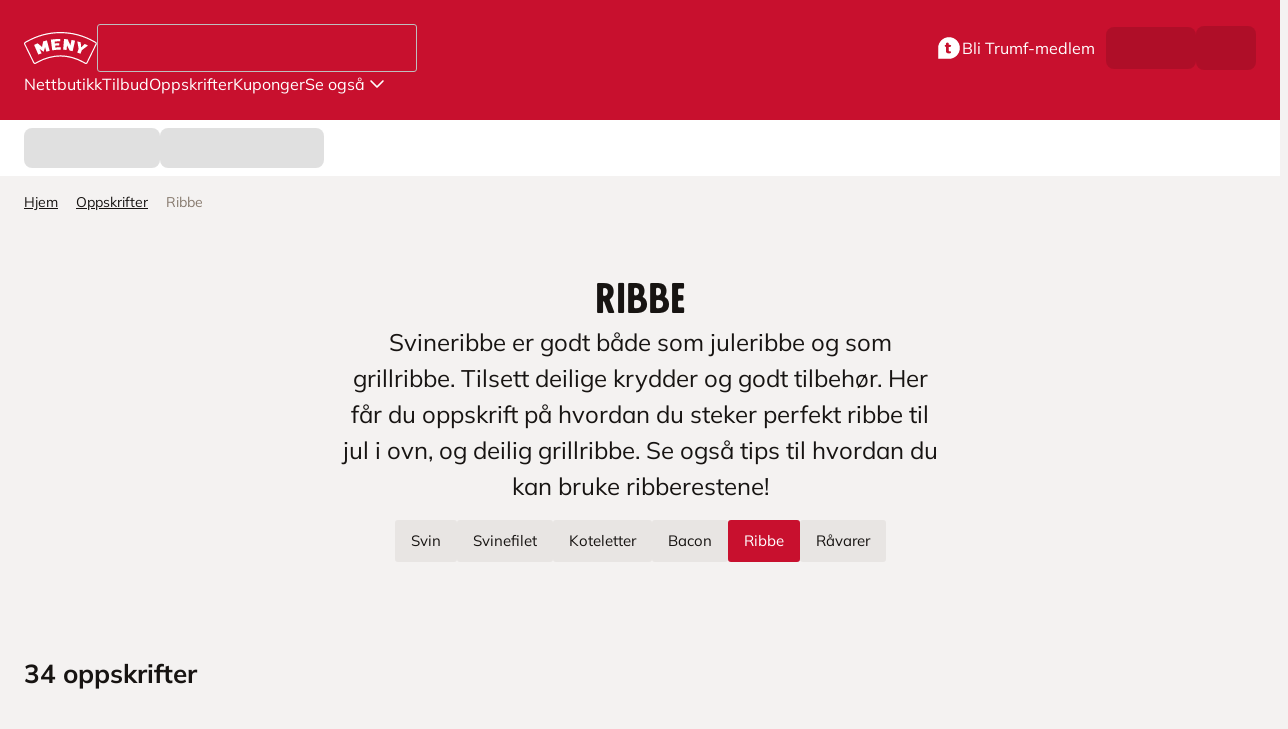

--- FILE ---
content_type: text/html; charset=utf-8
request_url: https://meny.no/oppskrifter/ribbe
body_size: 31148
content:
<!DOCTYPE html><html lang="no"><head><meta charSet="utf-8"/><meta name="viewport" content="width=device-width, initial-scale=1"/><link rel="preload" as="image" href="/images/logo-legemiddel.png"/><link rel="preload" as="image" href="/images/logo-miljofyrtarn.png"/><link rel="stylesheet" href="/_next/static/css/5dde45ae72f25a7f.css" data-precedence="next"/><link rel="stylesheet" href="/_next/static/css/4a07462f52b971c4.css" data-precedence="next"/><link rel="stylesheet" href="/_next/static/css/d280a311553c0124.css" data-precedence="next"/><link rel="stylesheet" href="/_next/static/css/bc72fd1b6f9a18b7.css" data-precedence="next"/><link rel="stylesheet" href="/_next/static/css/46d2f1b70d0e73f2.css" data-precedence="next"/><link rel="stylesheet" href="/_next/static/css/9a4d7895420855b3.css" data-precedence="next"/><link rel="stylesheet" href="/_next/static/css/f738615e26692aba.css" data-precedence="next"/><link rel="stylesheet" href="/_next/static/css/2ec3bf912dcf0353.css" data-precedence="next"/><link rel="stylesheet" href="/_next/static/css/855557177a350823.css" data-precedence="next"/><link rel="stylesheet" href="/_next/static/css/a92cbbc9725c5876.css" data-precedence="next"/><link rel="stylesheet" href="/_next/static/css/817a900516158322.css" data-precedence="next"/><link rel="stylesheet" href="/_next/static/css/b26682359a708168.css" data-precedence="next"/><link rel="stylesheet" href="/_next/static/css/dfe606483ecdecff.css" data-precedence="next"/><link rel="stylesheet" href="/_next/static/css/9860cec8329c18d0.css" data-precedence="next"/><link rel="stylesheet" href="/_next/static/css/951e0e520963f259.css" data-precedence="next"/><link rel="stylesheet" href="/_next/static/css/141a1dbb8e4cd87d.css" data-precedence="next"/><link rel="stylesheet" href="/_next/static/css/83d90242692b142c.css" data-precedence="next"/><link rel="stylesheet" href="/_next/static/css/a93fdc458c99a7fb.css" data-precedence="next"/><link rel="stylesheet" href="/_next/static/css/e55d891e86019f8d.css" data-precedence="next"/><link rel="stylesheet" href="/_next/static/css/c922dec361967b2d.css" data-precedence="next"/><link rel="stylesheet" href="/_next/static/css/ecca7cd86ff19dcd.css" data-precedence="next"/><link rel="stylesheet" href="/_next/static/css/38595513a3d91f37.css" data-precedence="next"/><link rel="stylesheet" href="/_next/static/css/2a9e11c014a6c27d.css" data-precedence="next"/><link rel="stylesheet" href="/_next/static/css/7ba2e484107617c4.css" data-precedence="next"/><link rel="stylesheet" href="/_next/static/css/46cc4f95d627d003.css" data-precedence="next"/><link rel="stylesheet" href="/_next/static/css/39ffbf5d4d1d2849.css" data-precedence="next"/><link rel="stylesheet" href="/_next/static/css/174eb77e6db9530a.css" data-precedence="next"/><link rel="stylesheet" href="/_next/static/css/aa533a8c3ac74f68.css" data-precedence="next"/><link rel="stylesheet" href="/_next/static/css/1a8c4f3b2badf9a9.css" data-precedence="next"/><link rel="stylesheet" href="/_next/static/css/7299baa285fe4626.css" data-precedence="next"/><link rel="stylesheet" href="/_next/static/css/c98ba4218224e9b2.css" data-precedence="next"/><link rel="stylesheet" href="/_next/static/css/80c04b2fca5a5546.css" data-precedence="next"/><link rel="stylesheet" href="/_next/static/css/1ee287594e2ca421.css" data-precedence="next"/><link rel="stylesheet" href="/_next/static/css/eb419358c57b9631.css" data-precedence="next"/><link rel="stylesheet" href="/_next/static/css/efdedd51c7496295.css" data-precedence="next"/><link rel="stylesheet" href="/_next/static/css/ec19ead685a19d68.css" data-precedence="next"/><link rel="stylesheet" href="/_next/static/css/f6bab5a731193130.css" data-precedence="next"/><link rel="stylesheet" href="/_next/static/css/807820c5aba75ea0.css" data-precedence="next"/><link rel="stylesheet" href="/_next/static/css/0b79c18aa4b3e756.css" data-precedence="next"/><link rel="stylesheet" href="/_next/static/css/21e11e4d223e6608.css" data-precedence="next"/><link rel="stylesheet" href="/_next/static/css/aab57f259f764600.css" data-precedence="next"/><link rel="stylesheet" href="/_next/static/css/1975ed9e45c09505.css" data-precedence="next"/><link rel="stylesheet" href="/_next/static/css/39d04980de61effc.css" data-precedence="next"/><link rel="preload" as="script" fetchPriority="low" href="/_next/static/chunks/webpack-679d3328e5a60c3c.js"/><script src="/_next/static/chunks/bf6a786c-9e81794fe9022a1e.js" async=""></script><script src="/_next/static/chunks/70831-1878e1b626d3bc24.js" async=""></script><script src="/_next/static/chunks/main-app-0343f8a5f2e25b43.js" async=""></script><script src="/_next/static/chunks/app/global-error-3915e1a5140f3973.js" async=""></script><script src="/_next/static/chunks/6b3d261f-f97bc882f89e5226.js" async=""></script><script src="/_next/static/chunks/89121-e4dbf3bea56a477b.js" async=""></script><script src="/_next/static/chunks/52202-2d155663824e8995.js" async=""></script><script src="/_next/static/chunks/72506-b787e7bb57b33179.js" async=""></script><script src="/_next/static/chunks/28504-616bf24b43ad79ef.js" async=""></script><script src="/_next/static/chunks/82957-aef5ae7f4ee19098.js" async=""></script><script src="/_next/static/chunks/86956-866c62b57d9ec586.js" async=""></script><script src="/_next/static/chunks/17071-d767b44a446b0507.js" async=""></script><script src="/_next/static/chunks/91562-edb0221797530928.js" async=""></script><script src="/_next/static/chunks/49166-40566094d2035156.js" async=""></script><script src="/_next/static/chunks/26796-6c68f8c4c913e6e2.js" async=""></script><script src="/_next/static/chunks/10522-018f9ab38678c1a1.js" async=""></script><script src="/_next/static/chunks/15784-56ba1cfcfa4e699c.js" async=""></script><script src="/_next/static/chunks/3336-6faeb9d1a62a4ee3.js" async=""></script><script src="/_next/static/chunks/75888-f3cd929a151f3ee8.js" async=""></script><script src="/_next/static/chunks/app/oppskrifter/%5Bcategory%5D/page-d2f922e486b86075.js" async=""></script><script src="/_next/static/chunks/82529-dec5b2cd9dcb3da4.js" async=""></script><script src="/_next/static/chunks/57325-9861c9c21a747e97.js" async=""></script><script src="/_next/static/chunks/43032-5f95f7e6e6a614dd.js" async=""></script><script src="/_next/static/chunks/64730-1884cf6acb13b140.js" async=""></script><script src="/_next/static/chunks/92627-45820965a1ddd454.js" async=""></script><script src="/_next/static/chunks/21885-fb46c29308623969.js" async=""></script><script src="/_next/static/chunks/48855-0d4bd63c4b8947b1.js" async=""></script><script src="/_next/static/chunks/app/layout-260bcb3ace9456fb.js" async=""></script><script src="/_next/static/chunks/44816-5133544e9bbc0eac.js" async=""></script><script src="/_next/static/chunks/92778-44518438b6612d2b.js" async=""></script><script src="/_next/static/chunks/63148-90d10d75905fc7b3.js" async=""></script><script src="/_next/static/chunks/74402-027c8fb34918c040.js" async=""></script><script src="/_next/static/chunks/13088-daef2b549886a1f1.js" async=""></script><script src="/_next/static/chunks/54847-ef556a3255886a74.js" async=""></script><script src="/_next/static/chunks/app/oppskrifter/page-ef8ffc12b1bae8f8.js" async=""></script><script src="/_next/static/chunks/app/error-ebab92a8a23bdfc5.js" async=""></script><link rel="preload" href="https://cdn.optimizely.com/js/25991720799.js" as="script"/><link rel="preload" href="/vendor/adformrmc.js" as="script"/><link rel="preload" href="/fonts/mulish/mulish-v12-latin-regular.woff2" as="font" type="font/woff2" crossorigin="anonymous"/><link rel="preload" href="/fonts/mulish/mulish-v12-latin-700.woff2" as="font" type="font/woff2" crossorigin="anonymous"/><link rel="preload" href="/fonts/futura-passata/FuturaPassata.woff2" as="font" type="font/woff2" crossorigin="anonymous"/><title>Ribbe | Våre beste oppskrifter | MENY</title><meta name="description" content="Svineribbe er godt både som juleribbe og som grillribbe. Tilsett deilige krydder og godt tilbehør. Se hvordan du får perfekt ribbe både i ovn og på grill. "/><meta name="author" content="MENY"/><link rel="canonical" href="https://meny.no/oppskrifter/ribbe"/><meta property="og:title" content="Ribbe | Våre beste oppskrifter"/><meta property="og:description" content="Svineribbe er godt både som juleribbe og som grillribbe. Tilsett deilige krydder og godt tilbehør. Se hvordan du får perfekt ribbe både i ovn og på grill. "/><meta name="twitter:card" content="summary"/><meta name="twitter:title" content="Ribbe | Våre beste oppskrifter"/><meta name="twitter:description" content="Svineribbe er godt både som juleribbe og som grillribbe. Tilsett deilige krydder og godt tilbehør. Se hvordan du får perfekt ribbe både i ovn og på grill. "/><link rel="icon" href="/meny.ico"/><script>(self.__next_s=self.__next_s||[]).push([0,{"children":"window.ENV = {\"NEXT_PUBLIC_SCREEN9_STREAM_TOKEN\":\"dIMnhAYYO65uvY7qRygdDOka5azEa4XXx0jCSxvvc7E=\",\"NEXT_PUBLIC_FEATURE_LOGIN_ENABLED\":\"true\",\"NEXT_PUBLIC_SITE_URL\":\"https://meny.no\",\"NEXT_PUBLIC_FEATURE_WEBSHOP_ENABLED\":\"true\",\"NEXT_PUBLIC_PLATFORM_REST_API_BASE_URL\":\"https://platform-rest-prod.ngdata.no\",\"NEXT_PUBLIC_FEATURE_REDUX_CONSOLE_LOGGING_ENABLED\":\"false\",\"NEXT_PUBLIC_CDN_PROVIDER\":\"sanity\",\"NEXT_PUBLIC_SANITY_DATASET\":\"production\",\"NEXT_PUBLIC_ENVIRONMENT\":\"production\",\"NEXT_PUBLIC_STORE_API_URL\":\"https://api.ngdata.no\",\"NEXT_PUBLIC_CHAIN_NAME\":\"meny\",\"NEXT_PUBLIC_MAP_TOKEN\":\"AIzaSyDLDbmaZm-uhBumzZKQtfNm_EuuRXLiLkI\",\"NEXT_PUBLIC_LOGIN_PROVIDER_ID\":\"trumfid\",\"NEXT_PUBLIC_CHAIN_ID\":\"1300\",\"NEXT_PUBLIC_SANITY_PROJECT_ID\":\"2vehtkn0\",\"NEXT_PUBLIC_FEATURE_RECIPES_ENABLED\":\"true\",\"NEXT_PUBLIC_CLOUDINARY_CLOUD_NAME\":\"norgesgruppen\",\"NEXT_PUBLIC_REST_ENVIRONMENT\":\"production\"}; window._siteGlobalSettings={\"accessTokenUrl\":\"/api/auth/getToken\",\"becomeCorporateMemberUrl\":\"/\",\"becomeMemberUrl\":\"/\",\"chainId\":\"1300\",\"chainName\":\"MENY\",\"chainsiteUrl\":\"https://meny.no\",\"checkoutUrl\":\"/kassen\",\"couponsUrl\":\"/profil/kuponger\",\"disableCommonImageServiceParameters\":true,\"enableCommonImageService\":true,\"enableProductPopup\":true,\"enableProductCustomDescription\":true,\"enableShoppingLists\":true,\"enableManageBiometrics\":true,\"enableAssociatedMemberSplit\":true,\"enableSapCrmToHandleConsentsUpdateAfterAgreementForChainIds\":[\"1300\",\"1100\",\"1220\",\"GIGABOKS\"],\"changePasswordUrl\":\"/api/changepassword\",\"environment\":\"production\",\"eventHubLoggerMessageType\":\"sylinder-cms-meny\",\"invoicePrivacyStatement\":\"/personvern/personvernerklaring\",\"isAddToCartEnabled\":true,\"isTrumfIdLoginDrawerEnabled\":true,\"loginUrl\":\"/api/login\",\"logoutUrl\":\"/api/logout?type=force\",\"loginUrlCorporate\":\"/api/login?acr_values=company\",\"myOrdersUrl\":\"/profil/nettbutikk\",\"orderBaseUrl\":\"/profil/nettbutikk/bestilling/\",\"orderConfirmationBaseUrl\":\"/kassen/bekreftelse?orderid=\",\"platform\":\"chainsite\",\"privacyPolicyCorporateUrl\":\"/personvern/personvernerklaring\",\"privacyPolicyUrl\":\"https://www.trumf.no/personvern?filter=Personvernerkl%C3%A6ring\",\"productsBaseUrl\":\"/varer\",\"profilePageUrl\":\"/profil\",\"profileAssociatedMemberSplitUrl\":\"/profil/forlat-felles-medlemskap\",\"profileAssociatesUrl\":\"/profil/felles-medlemskap\",\"shoppingListPageUrl\":\"/profil/handlelister\",\"enableSharingCart\":true,\"sharedCartBaseUrl\":\"/delt-handlevogn/\",\"termsOfSaleCorporateUrl\":\"/bedrift/salgsbetingelser-bedriftskunde-netthandel\",\"termsOfSaleUrl\":\"/personvern/bruker-og-salgsbetingelser\",\"termsOfServiceCorporateUrl\":\"/bedrift/salgsbetingelser-bedriftskunde-netthandel\",\"transactionComplaintBaseUrl\":\"/reklamasjon/?id=\",\"transactionComplaintInformationUrl\":\"/kundefordeler/enkel-digital-reklamasjon\",\"transactionHistoryUrl\":\"/profil/kvitteringer\",\"trumfSharedMembershipInformationUrl\":\"https://meny.no/felles-medlemskap\",\"useBonusUrl\":\"https://meny.no/profil/bruk-bonus\",\"verifyAccountsPageUrl\":\"/\",\"mapServiceAccessToken\":\"AIzaSyDLDbmaZm-uhBumzZKQtfNm_EuuRXLiLkI\",\"loyaltyClubAgreementId\":\"C-00000771\",\"featureWebshopEnabled\":true,\"promotionBaseUrl\":\"/varer/kampanjer\",\"useTrumfSearch\":true,\"usingSystestTrumfIdBaseUrl\":true,\"showNotForSale\":true,\"anonymousGlnCookieName\":\"anonymousUserGln\",\"enableQuantityPickerForAll\":true,\"inventoryVisibleIfLessThan\":0,\"inventoryVisibleIfQuantityStepsAway\":0,\"isAddProductToListEnabled\":true,\"trumfMemberTermsUrl\":\"https://www.trumf.no/personvern?filter=Medlemsvilk%C3%A5r\",\"invoiceGeneralTerms\":\"faq/betal-med-faktura-nettbutikk\"};","id":"runtimeEnv"}])</script><script src="/_next/static/chunks/polyfills-42372ed130431b0a.js" noModule=""></script></head><body data-surface="body"><!--$--><!--/$--><div class="layout_wrapper__hcDCg" id="trumf-cms-page"><!--$!--><template data-dgst="BAILOUT_TO_CLIENT_SIDE_RENDERING"></template><!--/$--><header class="header_header__r726M header_webshopHeader__Y0AcV"><div class="mainHeader_mainHeader__h4AHg"><div class="mainHeader_container__Du7tg"><div class="headerAdvanced_headerTop__KqY03"><div class="headerAdvanced_innerContainer__l8sLW"><a aria-label="MENY logo. Klikk for å gå til hjemmesiden" href="/"><svg xmlns="http://www.w3.org/2000/svg" width="74" height="32" fill="none" viewBox="0 0 146 64" role="presentation" class="chainLogo_meny__xV_Mm"><title>Gå til hjemmesiden</title><path fill="#C8102E" d="M21.935 62.815a2.6 2.6 0 0 1-2.335-1.457L1.451 24.308a2.616 2.616 0 0 1-.148-1.942q.037-.113.086-.22.037-.114.089-.223.038-.075.086-.142.082-.14.18-.268l.11-.121q.108-.124.233-.232.19-.171.414-.297l3.132-1.781C26.72 7.215 49.326 1.188 72.833 1.188s46.104 6.027 67.187 17.915l3.133 1.781a2.632 2.632 0 0 1 1.07 3.42l-18.158 37.05a2.61 2.61 0 0 1-1.563 1.346 2.6 2.6 0 0 1-.529.103 2 2 0 0 1-.246 0c-.447 0-.887-.116-1.276-.338l-3.494-1.974c-14.185-8.035-30.993-12.642-46.124-12.642s-31.942 4.616-46.125 12.65l-3.493 1.98c-.391.221-.832.337-1.28.336"></path><path fill="#fff" d="M72.833 2.375c23.3 0 45.714 5.977 66.609 17.764l3.132 1.781a1.433 1.433 0 0 1 .591 1.876l-18.152 37.036a1.42 1.42 0 0 1-.854.733q-.144.045-.295.057h-.133a1.4 1.4 0 0 1-.698-.184l-3.496-1.978c-14.351-8.132-31.374-12.793-46.695-12.793-15.32 0-32.352 4.667-46.713 12.8l-3.493 1.992a1.42 1.42 0 0 1-1.977-.612L2.509 23.782a1.5 1.5 0 0 1-.097-.262 1.4 1.4 0 0 1-.047-.534q.016-.135.06-.264c0-.042.035-.08.052-.122q.022-.06.05-.119c0-.023.027-.041.04-.062q.049-.08.111-.151l.05-.054q.064-.075.137-.14.106-.09.227-.16l3.13-1.781C27.122 8.352 49.533 2.375 72.833 2.375m0-2.375C49.123 0 26.321 6.08 5.066 18.07l-3.132 1.78a3.7 3.7 0 0 0-.591.422q-.177.141-.334.303c-.05.054-.113.119-.175.2q-.134.173-.242.364a3 3 0 0 0-.133.226q-.09.15-.163.309a3 3 0 0 0-.118.33l-.026.091q-.089.304-.125.618a3.83 3.83 0 0 0 .361 2.117L18.54 61.88a3.8 3.8 0 0 0 2.282 1.954 3.784 3.784 0 0 0 2.976-.324l3.493-1.977C41.299 53.597 57.9 49.045 72.833 49.045s31.534 4.552 45.543 12.488l3.496 1.977c.567.322 1.208.49 1.859.49.118 0 .239 0 .357-.018q.385-.036.754-.148a3.8 3.8 0 0 0 2.288-1.963l18.146-37.041a3.83 3.83 0 0 0 .217-2.808 3.8 3.8 0 0 0-1.76-2.192l-3.133-1.766C119.345 6.078 96.547 0 72.833 0"></path><path fill="#fff" d="M106.864 18.889a.53.53 0 0 0-.133.463l2.545 14.462-2.586 6.891a.45.45 0 0 0 0 .383c.064.114.17.198.295.235a152 152 0 0 1 5.444 2.051.464.464 0 0 0 .615-.261s2.642-6.502 2.739-6.737l11.716-8.862a.51.51 0 0 0 .186-.428.47.47 0 0 0-.266-.383c-1.83-.89-3.774-1.826-5.592-2.607a.48.48 0 0 0-.508.087s-5.875 5.43-7.064 6.531c-.118-1.609-.73-9.586-.73-9.586a.48.48 0 0 0-.319-.416 206 206 0 0 0-5.848-1.891.54.54 0 0 0-.494.068M80.026 14.48l-1.69 20.45a.48.48 0 0 0 .443.514c.863.056 3.156.226 5.846.564a.46.46 0 0 0 .475-.243.5.5 0 0 0 .054-.181s.647-6.734.886-9.13l5.045 10.391a.48.48 0 0 0 .334.259c1.573.317 3.508.748 5.447 1.208a.47.47 0 0 0 .497-.185.5.5 0 0 0 .076-.171l4.566-20.121a.46.46 0 0 0-.056-.358.47.47 0 0 0-.295-.21 187 187 0 0 0-6.142-1.335.474.474 0 0 0-.555.368L92.794 26.69l-5.25-11.757a.47.47 0 0 0-.375-.279c-2.878-.35-5.801-.546-6.629-.594a.48.48 0 0 0-.514.419M71.896 13.818l-3.467.065c-4.796.192-9.578.65-14.324 1.372a.473.473 0 0 0-.4.534l2.743 20.433a.476.476 0 0 0 .547.407 99 99 0 0 1 16.166-1.375.47.47 0 0 0 .476-.47l.041-3.764a.5.5 0 0 0-.136-.341.5.5 0 0 0-.337-.143c-2.802-.089-7.906.235-10.459.505a298 298 0 0 1-.464-3.726c2.155-.232 7.415-.51 7.646-.508a.49.49 0 0 0 .467-.487l-.056-3.459a.5.5 0 0 0-.145-.335.52.52 0 0 0-.34-.134c-1.339-.015-5.553.262-8.08.511l-.458-3.77c2.52-.259 5.18-.428 7.285-.523l3.325-.057a.475.475 0 0 0 .481-.478v-3.782a.47.47 0 0 0-.145-.339.48.48 0 0 0-.366-.136M45.4 16.941c-2.221.52-4.512 1.12-6.814 1.782a.47.47 0 0 0-.331.362s-1.942 9.468-2.223 10.83l-8.417-7.125a.48.48 0 0 0-.484-.077c-2.364.968-4.578 1.93-6.546 2.86a.477.477 0 0 0-.234.623l8.207 18.678a.47.47 0 0 0 .633.24c1.312-.594 3.094-1.342 5.444-2.253a.45.45 0 0 0 .263-.262.5.5 0 0 0 0-.37l-3.49-8.23 7.438 5.245a.48.48 0 0 0 .724-.237s1.93-6.473 2.607-8.738c.626 2.271 2.405 8.69 2.405 8.69a.48.48 0 0 0 .405.347.5.5 0 0 0 .186-.017c1.98-.54 4.138-1.096 5.651-1.449a.47.47 0 0 0 .366-.402.5.5 0 0 0-.014-.192l-5.202-19.963a.48.48 0 0 0-.39-.352.5.5 0 0 0-.183.01"></path></svg></a><div class="headerAdvanced_search__gK1D_"><!--$!--><template data-dgst="BAILOUT_TO_CLIENT_SIDE_RENDERING"></template><div class="searchInputSkeleton_container__xGoky"></div><!--/$--></div></div><div class="headerAdvanced_menuRight__EibbS"><div class="userMenu_becomeMemberButton__j5RfO userMenu_headerComplexityAdvanced__tCOJT"><div class="becomeMemberLink_becomeMemberLinkWrapper__MYb4P"><button class="becomeMemberLink_becomeMemberLink__CdmBc" title="Bli Trumf-medlem"><span class="becomeMemberLink_becomeMemberIcon__IHVeY"><svg xmlns="http://www.w3.org/2000/svg" width="26" height="26" fill="none" viewBox="0 0 48 48" role="img"><path fill="#fff" fill-rule="evenodd" d="M24 44H4V23.939C4 12.927 12.954 4 24 4s20 8.927 20 19.939v.122C44 35.073 35.046 44 24 44" clip-rule="evenodd"></path><path fill="currentColor" fill-rule="evenodd" d="M18.373 29.32v-7.384h-.092c-1.062 0-2.036-.613-2.238-1.507-.274-1.216.794-2.272 2.16-2.272h.17v-1.865c0-1.13.947-2.14 2.256-2.275 1.567-.162 2.896.88 2.896 2.192v1.948h2.194c1.062 0 2.036.613 2.238 1.507.274 1.216-.794 2.272-2.16 2.272h-2.272v6.657c0 1.017.509 1.512 1.661 1.512.17 0 .509-.03.61-.03 1.153 0 2.136.815 2.136 1.832 0 .785-.61 1.424-1.322 1.657-.949.32-1.83.436-2.949.436-3.152 0-5.288-1.075-5.288-4.68" clip-rule="evenodd"></path></svg></span><span>Bli Trumf-medlem</span></button></div></div><div class="loginButton_skeleton__y1Wb0"><div class="ngr-skeleton ngr-skeleton--alpha ngr-skeleton--rect" style="--width:90px;--height:100%;--border-radius:8px"></div></div><div data-testid="Drawer" class="navigationDrawer_container__3nhP_ undefined"><button type="button" class="drawer_button__GWkTO" aria-haspopup="dialog" aria-expanded="false" aria-label="Navigasjon"><div class="navigationDrawer_burgerMenu__vO_uH navigationDrawer_headerComplexityAdvanced__zwEOE"><svg xmlns="http://www.w3.org/2000/svg" width="1em" height="1em" fill="none" stroke="currentColor" stroke-linecap="round" stroke-linejoin="round" stroke-width="1.5" class="navigationDrawer_menuIcon__icFZu" viewBox="0 0 24 24" role="img"><path d="M3 12h18M3 6h18M3 18h18"></path></svg></div></button></div><!--$!--><template data-dgst="BAILOUT_TO_CLIENT_SIDE_RENDERING"></template><div class="cartSkeleton_skeleton__RNzUp"><div class="ngr-skeleton ngr-skeleton--alpha ngr-skeleton--rect" style="--width:60px;--height:100%;--border-radius:8px"></div></div><!--/$--></div></div><div class="headerAdvanced_headerBottom__s1ZaV"><nav class="navigation_container__jmtbf navigation_isWebshop__xUHYD"><ul class="navigation_navigation__oVmx4"><li><a class="linkWrapper_navigation__qWxmH navigation_linkWrapper__tek3Y" _key="b055a10c1355" _type="link" title="Nettbutikk" href="/varer">Nettbutikk</a></li><li><a class="linkWrapper_navigation__qWxmH navigation_linkWrapper__tek3Y" _key="6c2c68dd6781" _type="link" title="Tilbud" href="/varer/tilbud">Tilbud</a></li><li><a class="linkWrapper_navigation__qWxmH navigation_linkWrapper__tek3Y" _key="22a2a44e46ed" _type="link" title="Oppskrifter" href="/oppskrifter">Oppskrifter</a></li><li><a class="linkWrapper_navigation__qWxmH navigation_linkWrapper__tek3Y" _key="ae6b6bc2e79f" _type="link" title="Kuponger" href="/profil/kuponger">Kuponger</a></li><li class="secondaryMenu_linkWrapper__lvKvJ"><div class="pulldown_pulldown__nWpIj" id=":R5diiqikq:"><div class="pulldown_trigger__DSbQ9" aria-haspopup="menu" aria-expanded="false"><button class="secondaryMenu_secondaryMenuTrigger__vQ_5Y" aria-label="Sekundærmeny">Se også<svg xmlns="http://www.w3.org/2000/svg" width="24" height="24" fill="none" stroke="currentColor" stroke-linecap="round" stroke-linejoin="round" stroke-width="1.5" class="fi-chevron-down_svg__feather fi-chevron-down_svg__feather-chevron-down" viewBox="0 0 24 24" role="img"><path d="m6 9 6 6 6-6"></path></svg></button></div></div></li></ul></nav></div></div><div class="mainHeader_searchMobile__NpAbY"><!--$!--><template data-dgst="BAILOUT_TO_CLIENT_SIDE_RENDERING"></template><div class="searchInputSkeleton_container__xGoky"></div><!--/$--></div></div></header><div class="subHeader_subHeader___eK6k"><div class="subHeader_subHeaderContainer__5kMmq"><!--$!--><template data-dgst="BAILOUT_TO_CLIENT_SIDE_RENDERING"></template><div class="handoverPickerSkeleton_skeleton__xG_R0"><div class="ngr-skeleton ngr-skeleton--alpha ngr-skeleton--rect" style="--width:136px;--height:40px;--border-radius:8px"></div><div class="ngr-skeleton ngr-skeleton--alpha ngr-skeleton--rect" style="--width:164px;--height:40px;--border-radius:8px"></div></div><!--/$--></div></div><main role="main" id="maincontent" class="main_container__ore6c"><div class="container_variant-page__jmrq5 container_align-center__NOS9H"><div class="container_variant-page__jmrq5 container_align-center__NOS9H"><div class="promoBanners_bannerWrapper___D5vZ"></div></div><nav><ol data-testid="Breadcrumbs" class="breadcrumbs_breadcrumbs__n82hq" itemScope="" itemType="http://schema.org/BreadcrumbList"><li class="breadcrumbs_item__dETlc" itemProp="itemListElement" itemScope="" itemType="http://schema.org/ListItem"><span class="ngr-icon ngr-icon--ngr-chevron-left breadcrumbs_iconLeft__TkTRb" role="presentation" aria-hidden="true" title="" aria-label=""><svg viewBox="0 0 24 24" class="ngr-icon__svg" height="16px" width="16px"><use href="#chevron-right" xlink:href="#chevron-right" transform="rotate(180, 12, 12)"></use></svg></span><a class="linkWrapper_link__zkaK6 linkWrapper_linkInherit__3eOXw" itemProp="item" href="/"><span itemProp="name">Hjem</span></a><span class="ngr-icon ngr-icon--chevron-right breadcrumbs_iconRight__fMYce" role="presentation" aria-hidden="true" title="" aria-label=""><svg viewBox="0 0 24 24" class="ngr-icon__svg" height="16px" width="16px"><use href="#chevron-right" xlink:href="#chevron-right"></use></svg></span><meta itemProp="position" content="1"/></li><li class="breadcrumbs_item__dETlc breadcrumbs_parentPage__5_ltf" itemProp="itemListElement" itemScope="" itemType="http://schema.org/ListItem"><span class="ngr-icon ngr-icon--ngr-chevron-left breadcrumbs_iconLeft__TkTRb" role="presentation" aria-hidden="true" title="" aria-label=""><svg viewBox="0 0 24 24" class="ngr-icon__svg" height="16px" width="16px"><use href="#chevron-right" xlink:href="#chevron-right" transform="rotate(180, 12, 12)"></use></svg></span><a class="linkWrapper_link__zkaK6 linkWrapper_linkInherit__3eOXw" itemProp="item" href="/oppskrifter"><span itemProp="name">Oppskrifter</span></a><span class="ngr-icon ngr-icon--chevron-right breadcrumbs_iconRight__fMYce" role="presentation" aria-hidden="true" title="" aria-label=""><svg viewBox="0 0 24 24" class="ngr-icon__svg" height="16px" width="16px"><use href="#chevron-right" xlink:href="#chevron-right"></use></svg></span><meta itemProp="position" content="2"/></li><li class="breadcrumbs_item__dETlc" itemProp="itemListElement" itemScope="" itemType="http://schema.org/ListItem"><span itemProp="name" class="breadcrumbs_lastItem__UT54a">Ribbe</span><meta itemProp="position" content="3"/></li></ol></nav><div class="recipeCategoryPage_header__02340"><h1 class="heading_heading-large__FXQnI">Ribbe</h1><h2 class="recipeCategoryPage_ingress__AiodZ">Svineribbe er godt både som juleribbe og som grillribbe. Tilsett deilige krydder og godt tilbehør. Her får du oppskrift på hvordan du steker perfekt ribbe til jul i ovn, og deilig grillribbe. Se også tips til hvordan du kan bruke ribberestene!</h2><ul class="relatedRecipeCategories_categories__K5IUu"><div class=""><a class="text-center col-span-full ngr-button ngr-button--secondary buttonWrapper_buttonStyles__tWdI8" href="/oppskrifter/svin"><span class="ngr-button__text">Svin</span></a></div><div class=""><a class="text-center col-span-full ngr-button ngr-button--secondary buttonWrapper_buttonStyles__tWdI8" href="/oppskrifter/svinefilet"><span class="ngr-button__text">Svinefilet</span></a></div><div class=""><a class="text-center col-span-full ngr-button ngr-button--secondary buttonWrapper_buttonStyles__tWdI8" href="/oppskrifter/koteletter"><span class="ngr-button__text">Koteletter</span></a></div><div class=""><a class="text-center col-span-full ngr-button ngr-button--secondary buttonWrapper_buttonStyles__tWdI8" href="/oppskrifter/bacon"><span class="ngr-button__text">Bacon</span></a></div><div class=""><a class="text-center col-span-full ngr-button buttonWrapper_buttonStyles__tWdI8" href="/oppskrifter/ribbe"><span class="ngr-button__text">Ribbe</span></a></div><div class=""><a class="text-center col-span-full ngr-button ngr-button--secondary buttonWrapper_buttonStyles__tWdI8" href="/oppskrifter/ravarer"><span class="ngr-button__text">Råvarer</span></a></div></ul></div><div class="recipeCategoryPage_container__bOHph"><div class="container_variant-page__jmrq5 container_align-center__NOS9H"><div><h4 class="heading_heading-small___ZpWM categoryRecipes_count__IB9HK">34<!-- --> oppskrifter</h4><ul class="recipesList_list__8Fwea"><li class="recipesList_item___E2Jg"><a class="linkCard_container__n1mq1 recipeCard_card__cZ9d_" href="/oppskrifter/svin/ribbe-i-airfryer"><div class="recipeCard_imageWrapper__8lAr2"><picture data-testid="CloudinaryImage"><source srcSet="https://res.cloudinary.com/norgesgruppen/image/upload/c_fill,dpr_auto,f_auto,q_auto:eco,w_640,g_center/yjobonpexjtqvzvtkb3n 640w, https://res.cloudinary.com/norgesgruppen/image/upload/c_fill,dpr_auto,f_auto,q_auto:eco,w_768,g_center/yjobonpexjtqvzvtkb3n 768w, https://res.cloudinary.com/norgesgruppen/image/upload/c_fill,dpr_auto,f_auto,q_auto:eco,w_1024,g_center/yjobonpexjtqvzvtkb3n 1024w, https://res.cloudinary.com/norgesgruppen/image/upload/c_fill,dpr_auto,f_auto,q_auto:eco,w_1366,g_center/yjobonpexjtqvzvtkb3n 1366w, https://res.cloudinary.com/norgesgruppen/image/upload/c_fill,dpr_auto,f_auto,q_auto:eco,w_1600,g_center/yjobonpexjtqvzvtkb3n 1600w" sizes="640w, 768w, 1024w, 1366w, 1600w"/><img class="cloudinaryImage_image__2qq4w cloudinaryImage_aspectRatio-standard___fRYb" src="https://res.cloudinary.com/norgesgruppen/image/upload/c_fill,dpr_auto,f_auto,q_auto:eco,w_640,g_center/yjobonpexjtqvzvtkb3n" alt="Ribbe i airfryer" height="900" width="1600" loading="lazy"/></picture><div class="recipeCard_favoriteButton__iOxSN"><!--$!--><template data-dgst="BAILOUT_TO_CLIENT_SIDE_RENDERING"></template><div style="width:24px;height:24px"></div><!--/$--></div></div><div class="recipeCard_content__J8ga8"><div class="recipeRating_container__jk5lJ"><ul class="recipeRating_rating__koekL"><span class="ws-visually-hidden">5<!-- --> av <!-- -->5<!-- --> stjerner</span><li><svg xmlns="http://www.w3.org/2000/svg" width="20px" height="20px" fill="none" stroke="currentColor" stroke-linecap="round" stroke-linejoin="round" stroke-width="1.5" class="recipeRating_ratingIcon__Slv6o recipeRating_ratingIconActive___5DVF" viewBox="0 0 24 24" role="img"><path d="m12 2 3.09 6.26L22 9.27l-5 4.87 1.18 6.88L12 17.77l-6.18 3.25L7 14.14 2 9.27l6.91-1.01z"></path></svg></li><li><svg xmlns="http://www.w3.org/2000/svg" width="20px" height="20px" fill="none" stroke="currentColor" stroke-linecap="round" stroke-linejoin="round" stroke-width="1.5" class="recipeRating_ratingIcon__Slv6o recipeRating_ratingIconActive___5DVF" viewBox="0 0 24 24" role="img"><path d="m12 2 3.09 6.26L22 9.27l-5 4.87 1.18 6.88L12 17.77l-6.18 3.25L7 14.14 2 9.27l6.91-1.01z"></path></svg></li><li><svg xmlns="http://www.w3.org/2000/svg" width="20px" height="20px" fill="none" stroke="currentColor" stroke-linecap="round" stroke-linejoin="round" stroke-width="1.5" class="recipeRating_ratingIcon__Slv6o recipeRating_ratingIconActive___5DVF" viewBox="0 0 24 24" role="img"><path d="m12 2 3.09 6.26L22 9.27l-5 4.87 1.18 6.88L12 17.77l-6.18 3.25L7 14.14 2 9.27l6.91-1.01z"></path></svg></li><li><svg xmlns="http://www.w3.org/2000/svg" width="20px" height="20px" fill="none" stroke="currentColor" stroke-linecap="round" stroke-linejoin="round" stroke-width="1.5" class="recipeRating_ratingIcon__Slv6o recipeRating_ratingIconActive___5DVF" viewBox="0 0 24 24" role="img"><path d="m12 2 3.09 6.26L22 9.27l-5 4.87 1.18 6.88L12 17.77l-6.18 3.25L7 14.14 2 9.27l6.91-1.01z"></path></svg></li><li><svg xmlns="http://www.w3.org/2000/svg" width="20px" height="20px" fill="none" stroke="currentColor" stroke-linecap="round" stroke-linejoin="round" stroke-width="1.5" class="recipeRating_ratingIcon__Slv6o recipeRating_ratingIconActive___5DVF" viewBox="0 0 24 24" role="img"><path d="m12 2 3.09 6.26L22 9.27l-5 4.87 1.18 6.88L12 17.77l-6.18 3.25L7 14.14 2 9.27l6.91-1.01z"></path></svg></li></ul></div><h3 class="recipeCard_title__MwUYO">Ribbe i airfryer</h3><div class="recipeCard_prepContent__8gVU4"><div class="preparationTime_container__PBW7_"><span>60+ min</span></div><span class="recipeCard_line__t78s4"> | </span><div class="difficultyEstimate_container__BcfDn"><span>Enkel</span></div></div></div></a></li><li class="recipesList_item___E2Jg"><a class="linkCard_container__n1mq1 recipeCard_card__cZ9d_" href="/oppskrifter/svin/saftig-familieribbe"><div class="recipeCard_imageWrapper__8lAr2"><picture data-testid="CloudinaryImage"><source srcSet="https://res.cloudinary.com/norgesgruppen/image/upload/c_fill,dpr_auto,f_auto,q_auto:eco,w_640,g_center/tj8bf0ij6xwzhznsglag 640w, https://res.cloudinary.com/norgesgruppen/image/upload/c_fill,dpr_auto,f_auto,q_auto:eco,w_768,g_center/tj8bf0ij6xwzhznsglag 768w, https://res.cloudinary.com/norgesgruppen/image/upload/c_fill,dpr_auto,f_auto,q_auto:eco,w_1024,g_center/tj8bf0ij6xwzhznsglag 1024w, https://res.cloudinary.com/norgesgruppen/image/upload/c_fill,dpr_auto,f_auto,q_auto:eco,w_1366,g_center/tj8bf0ij6xwzhznsglag 1366w, https://res.cloudinary.com/norgesgruppen/image/upload/c_fill,dpr_auto,f_auto,q_auto:eco,w_1600,g_center/tj8bf0ij6xwzhznsglag 1600w" sizes="640w, 768w, 1024w, 1366w, 1600w"/><img class="cloudinaryImage_image__2qq4w cloudinaryImage_aspectRatio-standard___fRYb" src="https://res.cloudinary.com/norgesgruppen/image/upload/c_fill,dpr_auto,f_auto,q_auto:eco,w_640,g_center/tj8bf0ij6xwzhznsglag" alt="Saftig familieribbe" height="900" width="1600" loading="lazy"/></picture><div class="recipeCard_favoriteButton__iOxSN"><!--$!--><template data-dgst="BAILOUT_TO_CLIENT_SIDE_RENDERING"></template><div style="width:24px;height:24px"></div><!--/$--></div></div><div class="recipeCard_content__J8ga8"><div class="recipeRating_container__jk5lJ"><ul class="recipeRating_rating__koekL"><span class="ws-visually-hidden">5<!-- --> av <!-- -->5<!-- --> stjerner</span><li><svg xmlns="http://www.w3.org/2000/svg" width="20px" height="20px" fill="none" stroke="currentColor" stroke-linecap="round" stroke-linejoin="round" stroke-width="1.5" class="recipeRating_ratingIcon__Slv6o recipeRating_ratingIconActive___5DVF" viewBox="0 0 24 24" role="img"><path d="m12 2 3.09 6.26L22 9.27l-5 4.87 1.18 6.88L12 17.77l-6.18 3.25L7 14.14 2 9.27l6.91-1.01z"></path></svg></li><li><svg xmlns="http://www.w3.org/2000/svg" width="20px" height="20px" fill="none" stroke="currentColor" stroke-linecap="round" stroke-linejoin="round" stroke-width="1.5" class="recipeRating_ratingIcon__Slv6o recipeRating_ratingIconActive___5DVF" viewBox="0 0 24 24" role="img"><path d="m12 2 3.09 6.26L22 9.27l-5 4.87 1.18 6.88L12 17.77l-6.18 3.25L7 14.14 2 9.27l6.91-1.01z"></path></svg></li><li><svg xmlns="http://www.w3.org/2000/svg" width="20px" height="20px" fill="none" stroke="currentColor" stroke-linecap="round" stroke-linejoin="round" stroke-width="1.5" class="recipeRating_ratingIcon__Slv6o recipeRating_ratingIconActive___5DVF" viewBox="0 0 24 24" role="img"><path d="m12 2 3.09 6.26L22 9.27l-5 4.87 1.18 6.88L12 17.77l-6.18 3.25L7 14.14 2 9.27l6.91-1.01z"></path></svg></li><li><svg xmlns="http://www.w3.org/2000/svg" width="20px" height="20px" fill="none" stroke="currentColor" stroke-linecap="round" stroke-linejoin="round" stroke-width="1.5" class="recipeRating_ratingIcon__Slv6o recipeRating_ratingIconActive___5DVF" viewBox="0 0 24 24" role="img"><path d="m12 2 3.09 6.26L22 9.27l-5 4.87 1.18 6.88L12 17.77l-6.18 3.25L7 14.14 2 9.27l6.91-1.01z"></path></svg></li><li><svg xmlns="http://www.w3.org/2000/svg" width="20px" height="20px" fill="none" stroke="currentColor" stroke-linecap="round" stroke-linejoin="round" stroke-width="1.5" class="recipeRating_ratingIcon__Slv6o recipeRating_ratingIconActive___5DVF" viewBox="0 0 24 24" role="img"><path d="m12 2 3.09 6.26L22 9.27l-5 4.87 1.18 6.88L12 17.77l-6.18 3.25L7 14.14 2 9.27l6.91-1.01z"></path></svg></li></ul></div><h3 class="recipeCard_title__MwUYO">Saftig familieribbe</h3><div class="recipeCard_prepContent__8gVU4"><div class="preparationTime_container__PBW7_"><span>60+ min</span></div><span class="recipeCard_line__t78s4"> | </span><div class="difficultyEstimate_container__BcfDn"><span>Middels</span></div></div></div></a></li><li class="recipesList_item___E2Jg"><a class="linkCard_container__n1mq1 recipeCard_card__cZ9d_" href="/oppskrifter/svin/chilistekt-ribbe"><div class="recipeCard_imageWrapper__8lAr2"><picture data-testid="CloudinaryImage"><source srcSet="https://res.cloudinary.com/norgesgruppen/image/upload/c_fill,dpr_auto,f_auto,q_auto:eco,w_640,g_center/qnab5lewtidjaeklfsfe 640w, https://res.cloudinary.com/norgesgruppen/image/upload/c_fill,dpr_auto,f_auto,q_auto:eco,w_768,g_center/qnab5lewtidjaeklfsfe 768w, https://res.cloudinary.com/norgesgruppen/image/upload/c_fill,dpr_auto,f_auto,q_auto:eco,w_1024,g_center/qnab5lewtidjaeklfsfe 1024w, https://res.cloudinary.com/norgesgruppen/image/upload/c_fill,dpr_auto,f_auto,q_auto:eco,w_1366,g_center/qnab5lewtidjaeklfsfe 1366w, https://res.cloudinary.com/norgesgruppen/image/upload/c_fill,dpr_auto,f_auto,q_auto:eco,w_1600,g_center/qnab5lewtidjaeklfsfe 1600w" sizes="640w, 768w, 1024w, 1366w, 1600w"/><img class="cloudinaryImage_image__2qq4w cloudinaryImage_aspectRatio-standard___fRYb" src="https://res.cloudinary.com/norgesgruppen/image/upload/c_fill,dpr_auto,f_auto,q_auto:eco,w_640,g_center/qnab5lewtidjaeklfsfe" alt="Chilistekt ribbe med peanøttsaus" height="900" width="1600" loading="lazy"/></picture><div class="recipeCard_favoriteButton__iOxSN"><!--$!--><template data-dgst="BAILOUT_TO_CLIENT_SIDE_RENDERING"></template><div style="width:24px;height:24px"></div><!--/$--></div></div><div class="recipeCard_content__J8ga8"><div class="recipeRating_container__jk5lJ"><ul class="recipeRating_rating__koekL"><span class="ws-visually-hidden">5<!-- --> av <!-- -->5<!-- --> stjerner</span><li><svg xmlns="http://www.w3.org/2000/svg" width="20px" height="20px" fill="none" stroke="currentColor" stroke-linecap="round" stroke-linejoin="round" stroke-width="1.5" class="recipeRating_ratingIcon__Slv6o recipeRating_ratingIconActive___5DVF" viewBox="0 0 24 24" role="img"><path d="m12 2 3.09 6.26L22 9.27l-5 4.87 1.18 6.88L12 17.77l-6.18 3.25L7 14.14 2 9.27l6.91-1.01z"></path></svg></li><li><svg xmlns="http://www.w3.org/2000/svg" width="20px" height="20px" fill="none" stroke="currentColor" stroke-linecap="round" stroke-linejoin="round" stroke-width="1.5" class="recipeRating_ratingIcon__Slv6o recipeRating_ratingIconActive___5DVF" viewBox="0 0 24 24" role="img"><path d="m12 2 3.09 6.26L22 9.27l-5 4.87 1.18 6.88L12 17.77l-6.18 3.25L7 14.14 2 9.27l6.91-1.01z"></path></svg></li><li><svg xmlns="http://www.w3.org/2000/svg" width="20px" height="20px" fill="none" stroke="currentColor" stroke-linecap="round" stroke-linejoin="round" stroke-width="1.5" class="recipeRating_ratingIcon__Slv6o recipeRating_ratingIconActive___5DVF" viewBox="0 0 24 24" role="img"><path d="m12 2 3.09 6.26L22 9.27l-5 4.87 1.18 6.88L12 17.77l-6.18 3.25L7 14.14 2 9.27l6.91-1.01z"></path></svg></li><li><svg xmlns="http://www.w3.org/2000/svg" width="20px" height="20px" fill="none" stroke="currentColor" stroke-linecap="round" stroke-linejoin="round" stroke-width="1.5" class="recipeRating_ratingIcon__Slv6o recipeRating_ratingIconActive___5DVF" viewBox="0 0 24 24" role="img"><path d="m12 2 3.09 6.26L22 9.27l-5 4.87 1.18 6.88L12 17.77l-6.18 3.25L7 14.14 2 9.27l6.91-1.01z"></path></svg></li><li><svg xmlns="http://www.w3.org/2000/svg" width="20px" height="20px" fill="none" stroke="currentColor" stroke-linecap="round" stroke-linejoin="round" stroke-width="1.5" class="recipeRating_ratingIcon__Slv6o recipeRating_ratingIconActive___5DVF" viewBox="0 0 24 24" role="img"><path d="m12 2 3.09 6.26L22 9.27l-5 4.87 1.18 6.88L12 17.77l-6.18 3.25L7 14.14 2 9.27l6.91-1.01z"></path></svg></li></ul></div><h3 class="recipeCard_title__MwUYO">Chilistekt ribbe med peanøttsaus</h3><div class="recipeCard_prepContent__8gVU4"><div class="preparationTime_container__PBW7_"><span>20 min</span></div><span class="recipeCard_line__t78s4"> | </span><div class="difficultyEstimate_container__BcfDn"><span>Enkel</span></div></div></div></a></li><li class="recipesList_item___E2Jg"><a class="linkCard_container__n1mq1 recipeCard_card__cZ9d_" href="/oppskrifter/burger/ribbeburger-med-syltet-rodkal"><div class="recipeCard_imageWrapper__8lAr2"><picture data-testid="CloudinaryImage"><source srcSet="https://res.cloudinary.com/norgesgruppen/image/upload/c_fill,dpr_auto,f_auto,q_auto:eco,w_640,g_center/hvkwhaq73gwcuru9jp75 640w, https://res.cloudinary.com/norgesgruppen/image/upload/c_fill,dpr_auto,f_auto,q_auto:eco,w_768,g_center/hvkwhaq73gwcuru9jp75 768w, https://res.cloudinary.com/norgesgruppen/image/upload/c_fill,dpr_auto,f_auto,q_auto:eco,w_1024,g_center/hvkwhaq73gwcuru9jp75 1024w, https://res.cloudinary.com/norgesgruppen/image/upload/c_fill,dpr_auto,f_auto,q_auto:eco,w_1366,g_center/hvkwhaq73gwcuru9jp75 1366w, https://res.cloudinary.com/norgesgruppen/image/upload/c_fill,dpr_auto,f_auto,q_auto:eco,w_1600,g_center/hvkwhaq73gwcuru9jp75 1600w" sizes="640w, 768w, 1024w, 1366w, 1600w"/><img class="cloudinaryImage_image__2qq4w cloudinaryImage_aspectRatio-standard___fRYb" src="https://res.cloudinary.com/norgesgruppen/image/upload/c_fill,dpr_auto,f_auto,q_auto:eco,w_640,g_center/hvkwhaq73gwcuru9jp75" alt="Ribbeburger med rødkål og sylteagurk" height="900" width="1600" loading="lazy"/></picture><div class="recipeCard_favoriteButton__iOxSN"><!--$!--><template data-dgst="BAILOUT_TO_CLIENT_SIDE_RENDERING"></template><div style="width:24px;height:24px"></div><!--/$--></div></div><div class="recipeCard_content__J8ga8"><div class="recipeRating_container__jk5lJ"><ul class="recipeRating_rating__koekL"><span class="ws-visually-hidden">5<!-- --> av <!-- -->5<!-- --> stjerner</span><li><svg xmlns="http://www.w3.org/2000/svg" width="20px" height="20px" fill="none" stroke="currentColor" stroke-linecap="round" stroke-linejoin="round" stroke-width="1.5" class="recipeRating_ratingIcon__Slv6o recipeRating_ratingIconActive___5DVF" viewBox="0 0 24 24" role="img"><path d="m12 2 3.09 6.26L22 9.27l-5 4.87 1.18 6.88L12 17.77l-6.18 3.25L7 14.14 2 9.27l6.91-1.01z"></path></svg></li><li><svg xmlns="http://www.w3.org/2000/svg" width="20px" height="20px" fill="none" stroke="currentColor" stroke-linecap="round" stroke-linejoin="round" stroke-width="1.5" class="recipeRating_ratingIcon__Slv6o recipeRating_ratingIconActive___5DVF" viewBox="0 0 24 24" role="img"><path d="m12 2 3.09 6.26L22 9.27l-5 4.87 1.18 6.88L12 17.77l-6.18 3.25L7 14.14 2 9.27l6.91-1.01z"></path></svg></li><li><svg xmlns="http://www.w3.org/2000/svg" width="20px" height="20px" fill="none" stroke="currentColor" stroke-linecap="round" stroke-linejoin="round" stroke-width="1.5" class="recipeRating_ratingIcon__Slv6o recipeRating_ratingIconActive___5DVF" viewBox="0 0 24 24" role="img"><path d="m12 2 3.09 6.26L22 9.27l-5 4.87 1.18 6.88L12 17.77l-6.18 3.25L7 14.14 2 9.27l6.91-1.01z"></path></svg></li><li><svg xmlns="http://www.w3.org/2000/svg" width="20px" height="20px" fill="none" stroke="currentColor" stroke-linecap="round" stroke-linejoin="round" stroke-width="1.5" class="recipeRating_ratingIcon__Slv6o recipeRating_ratingIconActive___5DVF" viewBox="0 0 24 24" role="img"><path d="m12 2 3.09 6.26L22 9.27l-5 4.87 1.18 6.88L12 17.77l-6.18 3.25L7 14.14 2 9.27l6.91-1.01z"></path></svg></li><li><svg xmlns="http://www.w3.org/2000/svg" width="20px" height="20px" fill="none" stroke="currentColor" stroke-linecap="round" stroke-linejoin="round" stroke-width="1.5" class="recipeRating_ratingIcon__Slv6o recipeRating_ratingIconActive___5DVF" viewBox="0 0 24 24" role="img"><path d="m12 2 3.09 6.26L22 9.27l-5 4.87 1.18 6.88L12 17.77l-6.18 3.25L7 14.14 2 9.27l6.91-1.01z"></path></svg></li></ul></div><h3 class="recipeCard_title__MwUYO">Ribbeburger med rødkål og sylteagurk</h3><div class="recipeCard_prepContent__8gVU4"><div class="preparationTime_container__PBW7_"><span>20 min</span></div><span class="recipeCard_line__t78s4"> | </span><div class="difficultyEstimate_container__BcfDn"><span>Enkel</span></div></div></div></a></li><li class="recipesList_item___E2Jg"><a class="linkCard_container__n1mq1 recipeCard_card__cZ9d_" href="/oppskrifter/svin/porchetta-med-honningglaserte-rotgronnsaker"><div class="recipeCard_imageWrapper__8lAr2"><picture data-testid="CloudinaryImage"><source srcSet="https://res.cloudinary.com/norgesgruppen/image/upload/c_fill,dpr_auto,f_auto,q_auto:eco,w_640,g_center/bmbbzydn5ekecjuy2tdo 640w, https://res.cloudinary.com/norgesgruppen/image/upload/c_fill,dpr_auto,f_auto,q_auto:eco,w_768,g_center/bmbbzydn5ekecjuy2tdo 768w, https://res.cloudinary.com/norgesgruppen/image/upload/c_fill,dpr_auto,f_auto,q_auto:eco,w_1024,g_center/bmbbzydn5ekecjuy2tdo 1024w, https://res.cloudinary.com/norgesgruppen/image/upload/c_fill,dpr_auto,f_auto,q_auto:eco,w_1366,g_center/bmbbzydn5ekecjuy2tdo 1366w, https://res.cloudinary.com/norgesgruppen/image/upload/c_fill,dpr_auto,f_auto,q_auto:eco,w_1600,g_center/bmbbzydn5ekecjuy2tdo 1600w" sizes="640w, 768w, 1024w, 1366w, 1600w"/><img class="cloudinaryImage_image__2qq4w cloudinaryImage_aspectRatio-standard___fRYb" src="https://res.cloudinary.com/norgesgruppen/image/upload/c_fill,dpr_auto,f_auto,q_auto:eco,w_640,g_center/bmbbzydn5ekecjuy2tdo" alt="Porchetta med honningglaserte rotgrønnsaker" height="900" width="1600" loading="lazy"/></picture><div class="recipeCard_favoriteButton__iOxSN"><!--$!--><template data-dgst="BAILOUT_TO_CLIENT_SIDE_RENDERING"></template><div style="width:24px;height:24px"></div><!--/$--></div></div><div class="recipeCard_content__J8ga8"><div class="recipeRating_container__jk5lJ"><ul class="recipeRating_rating__koekL"><span class="ws-visually-hidden">5<!-- --> av <!-- -->5<!-- --> stjerner</span><li><svg xmlns="http://www.w3.org/2000/svg" width="20px" height="20px" fill="none" stroke="currentColor" stroke-linecap="round" stroke-linejoin="round" stroke-width="1.5" class="recipeRating_ratingIcon__Slv6o recipeRating_ratingIconActive___5DVF" viewBox="0 0 24 24" role="img"><path d="m12 2 3.09 6.26L22 9.27l-5 4.87 1.18 6.88L12 17.77l-6.18 3.25L7 14.14 2 9.27l6.91-1.01z"></path></svg></li><li><svg xmlns="http://www.w3.org/2000/svg" width="20px" height="20px" fill="none" stroke="currentColor" stroke-linecap="round" stroke-linejoin="round" stroke-width="1.5" class="recipeRating_ratingIcon__Slv6o recipeRating_ratingIconActive___5DVF" viewBox="0 0 24 24" role="img"><path d="m12 2 3.09 6.26L22 9.27l-5 4.87 1.18 6.88L12 17.77l-6.18 3.25L7 14.14 2 9.27l6.91-1.01z"></path></svg></li><li><svg xmlns="http://www.w3.org/2000/svg" width="20px" height="20px" fill="none" stroke="currentColor" stroke-linecap="round" stroke-linejoin="round" stroke-width="1.5" class="recipeRating_ratingIcon__Slv6o recipeRating_ratingIconActive___5DVF" viewBox="0 0 24 24" role="img"><path d="m12 2 3.09 6.26L22 9.27l-5 4.87 1.18 6.88L12 17.77l-6.18 3.25L7 14.14 2 9.27l6.91-1.01z"></path></svg></li><li><svg xmlns="http://www.w3.org/2000/svg" width="20px" height="20px" fill="none" stroke="currentColor" stroke-linecap="round" stroke-linejoin="round" stroke-width="1.5" class="recipeRating_ratingIcon__Slv6o recipeRating_ratingIconActive___5DVF" viewBox="0 0 24 24" role="img"><path d="m12 2 3.09 6.26L22 9.27l-5 4.87 1.18 6.88L12 17.77l-6.18 3.25L7 14.14 2 9.27l6.91-1.01z"></path></svg></li><li><svg xmlns="http://www.w3.org/2000/svg" width="20px" height="20px" fill="none" stroke="currentColor" stroke-linecap="round" stroke-linejoin="round" stroke-width="1.5" class="recipeRating_ratingIcon__Slv6o recipeRating_ratingIconActive___5DVF" viewBox="0 0 24 24" role="img"><path d="m12 2 3.09 6.26L22 9.27l-5 4.87 1.18 6.88L12 17.77l-6.18 3.25L7 14.14 2 9.27l6.91-1.01z"></path></svg></li></ul></div><h3 class="recipeCard_title__MwUYO">Porchetta med honningglaserte rotgrønnsaker</h3><div class="recipeCard_prepContent__8gVU4"><div class="preparationTime_container__PBW7_"><span>60+ min</span></div><span class="recipeCard_line__t78s4"> | </span><div class="difficultyEstimate_container__BcfDn"><span>Enkel</span></div></div></div></a></li><li class="recipesList_item___E2Jg"><a class="linkCard_container__n1mq1 recipeCard_card__cZ9d_" href="/oppskrifter/svin/spareribs-med-potetsalat"><div class="recipeCard_imageWrapper__8lAr2"><picture data-testid="CloudinaryImage"><source srcSet="https://res.cloudinary.com/norgesgruppen/image/upload/c_fill,dpr_auto,f_auto,q_auto:eco,w_640,g_center/lsekji3nnfrfca4djfvw 640w, https://res.cloudinary.com/norgesgruppen/image/upload/c_fill,dpr_auto,f_auto,q_auto:eco,w_768,g_center/lsekji3nnfrfca4djfvw 768w, https://res.cloudinary.com/norgesgruppen/image/upload/c_fill,dpr_auto,f_auto,q_auto:eco,w_1024,g_center/lsekji3nnfrfca4djfvw 1024w, https://res.cloudinary.com/norgesgruppen/image/upload/c_fill,dpr_auto,f_auto,q_auto:eco,w_1366,g_center/lsekji3nnfrfca4djfvw 1366w, https://res.cloudinary.com/norgesgruppen/image/upload/c_fill,dpr_auto,f_auto,q_auto:eco,w_1600,g_center/lsekji3nnfrfca4djfvw 1600w" sizes="640w, 768w, 1024w, 1366w, 1600w"/><img class="cloudinaryImage_image__2qq4w cloudinaryImage_aspectRatio-standard___fRYb" src="https://res.cloudinary.com/norgesgruppen/image/upload/c_fill,dpr_auto,f_auto,q_auto:eco,w_640,g_center/lsekji3nnfrfca4djfvw" alt="Spareribs med potetsalat" height="900" width="1600" loading="lazy"/></picture><div class="recipeCard_favoriteButton__iOxSN"><!--$!--><template data-dgst="BAILOUT_TO_CLIENT_SIDE_RENDERING"></template><div style="width:24px;height:24px"></div><!--/$--></div></div><div class="recipeCard_content__J8ga8"><div class="recipeRating_container__jk5lJ"><ul class="recipeRating_rating__koekL"><span class="ws-visually-hidden">5<!-- --> av <!-- -->5<!-- --> stjerner</span><li><svg xmlns="http://www.w3.org/2000/svg" width="20px" height="20px" fill="none" stroke="currentColor" stroke-linecap="round" stroke-linejoin="round" stroke-width="1.5" class="recipeRating_ratingIcon__Slv6o recipeRating_ratingIconActive___5DVF" viewBox="0 0 24 24" role="img"><path d="m12 2 3.09 6.26L22 9.27l-5 4.87 1.18 6.88L12 17.77l-6.18 3.25L7 14.14 2 9.27l6.91-1.01z"></path></svg></li><li><svg xmlns="http://www.w3.org/2000/svg" width="20px" height="20px" fill="none" stroke="currentColor" stroke-linecap="round" stroke-linejoin="round" stroke-width="1.5" class="recipeRating_ratingIcon__Slv6o recipeRating_ratingIconActive___5DVF" viewBox="0 0 24 24" role="img"><path d="m12 2 3.09 6.26L22 9.27l-5 4.87 1.18 6.88L12 17.77l-6.18 3.25L7 14.14 2 9.27l6.91-1.01z"></path></svg></li><li><svg xmlns="http://www.w3.org/2000/svg" width="20px" height="20px" fill="none" stroke="currentColor" stroke-linecap="round" stroke-linejoin="round" stroke-width="1.5" class="recipeRating_ratingIcon__Slv6o recipeRating_ratingIconActive___5DVF" viewBox="0 0 24 24" role="img"><path d="m12 2 3.09 6.26L22 9.27l-5 4.87 1.18 6.88L12 17.77l-6.18 3.25L7 14.14 2 9.27l6.91-1.01z"></path></svg></li><li><svg xmlns="http://www.w3.org/2000/svg" width="20px" height="20px" fill="none" stroke="currentColor" stroke-linecap="round" stroke-linejoin="round" stroke-width="1.5" class="recipeRating_ratingIcon__Slv6o recipeRating_ratingIconActive___5DVF" viewBox="0 0 24 24" role="img"><path d="m12 2 3.09 6.26L22 9.27l-5 4.87 1.18 6.88L12 17.77l-6.18 3.25L7 14.14 2 9.27l6.91-1.01z"></path></svg></li><li><svg xmlns="http://www.w3.org/2000/svg" width="20px" height="20px" fill="none" stroke="currentColor" stroke-linecap="round" stroke-linejoin="round" stroke-width="1.5" class="recipeRating_ratingIcon__Slv6o recipeRating_ratingIconActive___5DVF" viewBox="0 0 24 24" role="img"><path d="m12 2 3.09 6.26L22 9.27l-5 4.87 1.18 6.88L12 17.77l-6.18 3.25L7 14.14 2 9.27l6.91-1.01z"></path></svg></li></ul></div><h3 class="recipeCard_title__MwUYO">Spareribs med potetsalat</h3><div class="recipeCard_prepContent__8gVU4"><div class="preparationTime_container__PBW7_"><span>20 min</span></div><span class="recipeCard_line__t78s4"> | </span><div class="difficultyEstimate_container__BcfDn"><span>Enkel</span></div></div></div></a></li><li class="recipesList_item___E2Jg"><a class="linkCard_container__n1mq1 recipeCard_card__cZ9d_" href="/oppskrifter/burger/ribbeburger-med-brokkolisalat"><div class="recipeCard_imageWrapper__8lAr2"><picture data-testid="CloudinaryImage"><source srcSet="https://res.cloudinary.com/norgesgruppen/image/upload/c_fill,dpr_auto,f_auto,q_auto:eco,w_640,g_center/tgogd8ae4kjbmo3wetzq 640w, https://res.cloudinary.com/norgesgruppen/image/upload/c_fill,dpr_auto,f_auto,q_auto:eco,w_768,g_center/tgogd8ae4kjbmo3wetzq 768w, https://res.cloudinary.com/norgesgruppen/image/upload/c_fill,dpr_auto,f_auto,q_auto:eco,w_1024,g_center/tgogd8ae4kjbmo3wetzq 1024w, https://res.cloudinary.com/norgesgruppen/image/upload/c_fill,dpr_auto,f_auto,q_auto:eco,w_1366,g_center/tgogd8ae4kjbmo3wetzq 1366w, https://res.cloudinary.com/norgesgruppen/image/upload/c_fill,dpr_auto,f_auto,q_auto:eco,w_1600,g_center/tgogd8ae4kjbmo3wetzq 1600w" sizes="640w, 768w, 1024w, 1366w, 1600w"/><img class="cloudinaryImage_image__2qq4w cloudinaryImage_aspectRatio-standard___fRYb" src="https://res.cloudinary.com/norgesgruppen/image/upload/c_fill,dpr_auto,f_auto,q_auto:eco,w_640,g_center/tgogd8ae4kjbmo3wetzq" alt="Ribbeburger med brokkolisalat" height="900" width="1600" loading="lazy"/></picture><div class="recipeCard_favoriteButton__iOxSN"><!--$!--><template data-dgst="BAILOUT_TO_CLIENT_SIDE_RENDERING"></template><div style="width:24px;height:24px"></div><!--/$--></div></div><div class="recipeCard_content__J8ga8"><div class="recipeRating_container__jk5lJ"><ul class="recipeRating_rating__koekL"><span class="ws-visually-hidden">5<!-- --> av <!-- -->5<!-- --> stjerner</span><li><svg xmlns="http://www.w3.org/2000/svg" width="20px" height="20px" fill="none" stroke="currentColor" stroke-linecap="round" stroke-linejoin="round" stroke-width="1.5" class="recipeRating_ratingIcon__Slv6o recipeRating_ratingIconActive___5DVF" viewBox="0 0 24 24" role="img"><path d="m12 2 3.09 6.26L22 9.27l-5 4.87 1.18 6.88L12 17.77l-6.18 3.25L7 14.14 2 9.27l6.91-1.01z"></path></svg></li><li><svg xmlns="http://www.w3.org/2000/svg" width="20px" height="20px" fill="none" stroke="currentColor" stroke-linecap="round" stroke-linejoin="round" stroke-width="1.5" class="recipeRating_ratingIcon__Slv6o recipeRating_ratingIconActive___5DVF" viewBox="0 0 24 24" role="img"><path d="m12 2 3.09 6.26L22 9.27l-5 4.87 1.18 6.88L12 17.77l-6.18 3.25L7 14.14 2 9.27l6.91-1.01z"></path></svg></li><li><svg xmlns="http://www.w3.org/2000/svg" width="20px" height="20px" fill="none" stroke="currentColor" stroke-linecap="round" stroke-linejoin="round" stroke-width="1.5" class="recipeRating_ratingIcon__Slv6o recipeRating_ratingIconActive___5DVF" viewBox="0 0 24 24" role="img"><path d="m12 2 3.09 6.26L22 9.27l-5 4.87 1.18 6.88L12 17.77l-6.18 3.25L7 14.14 2 9.27l6.91-1.01z"></path></svg></li><li><svg xmlns="http://www.w3.org/2000/svg" width="20px" height="20px" fill="none" stroke="currentColor" stroke-linecap="round" stroke-linejoin="round" stroke-width="1.5" class="recipeRating_ratingIcon__Slv6o recipeRating_ratingIconActive___5DVF" viewBox="0 0 24 24" role="img"><path d="m12 2 3.09 6.26L22 9.27l-5 4.87 1.18 6.88L12 17.77l-6.18 3.25L7 14.14 2 9.27l6.91-1.01z"></path></svg></li><li><svg xmlns="http://www.w3.org/2000/svg" width="20px" height="20px" fill="none" stroke="currentColor" stroke-linecap="round" stroke-linejoin="round" stroke-width="1.5" class="recipeRating_ratingIcon__Slv6o recipeRating_ratingIconActive___5DVF" viewBox="0 0 24 24" role="img"><path d="m12 2 3.09 6.26L22 9.27l-5 4.87 1.18 6.88L12 17.77l-6.18 3.25L7 14.14 2 9.27l6.91-1.01z"></path></svg></li></ul></div><h3 class="recipeCard_title__MwUYO">Ribbeburger med brokkolisalat</h3><div class="recipeCard_prepContent__8gVU4"><div class="preparationTime_container__PBW7_"><span>20 min</span></div><span class="recipeCard_line__t78s4"> | </span><div class="difficultyEstimate_container__BcfDn"><span>Enkel</span></div></div></div></a></li><li class="recipesList_item___E2Jg"><a class="linkCard_container__n1mq1 recipeCard_card__cZ9d_" href="/oppskrifter/burger/ribbeburger-med-syltet-rodlok"><div class="recipeCard_imageWrapper__8lAr2"><picture data-testid="CloudinaryImage"><source srcSet="https://res.cloudinary.com/norgesgruppen/image/upload/c_fill,dpr_auto,f_auto,q_auto:eco,w_640,g_center/ali6rmmvz5leizbzrxk3 640w, https://res.cloudinary.com/norgesgruppen/image/upload/c_fill,dpr_auto,f_auto,q_auto:eco,w_768,g_center/ali6rmmvz5leizbzrxk3 768w, https://res.cloudinary.com/norgesgruppen/image/upload/c_fill,dpr_auto,f_auto,q_auto:eco,w_1024,g_center/ali6rmmvz5leizbzrxk3 1024w, https://res.cloudinary.com/norgesgruppen/image/upload/c_fill,dpr_auto,f_auto,q_auto:eco,w_1366,g_center/ali6rmmvz5leizbzrxk3 1366w, https://res.cloudinary.com/norgesgruppen/image/upload/c_fill,dpr_auto,f_auto,q_auto:eco,w_1600,g_center/ali6rmmvz5leizbzrxk3 1600w" sizes="640w, 768w, 1024w, 1366w, 1600w"/><img class="cloudinaryImage_image__2qq4w cloudinaryImage_aspectRatio-standard___fRYb" src="https://res.cloudinary.com/norgesgruppen/image/upload/c_fill,dpr_auto,f_auto,q_auto:eco,w_640,g_center/ali6rmmvz5leizbzrxk3" alt="Ribbeburger med syltet rødløk" height="900" width="1600" loading="lazy"/></picture><div class="recipeCard_favoriteButton__iOxSN"><!--$!--><template data-dgst="BAILOUT_TO_CLIENT_SIDE_RENDERING"></template><div style="width:24px;height:24px"></div><!--/$--></div></div><div class="recipeCard_content__J8ga8"><div class="recipeRating_container__jk5lJ"><ul class="recipeRating_rating__koekL"><span class="ws-visually-hidden">4.666666666666667<!-- --> av <!-- -->5<!-- --> stjerner</span><li><svg xmlns="http://www.w3.org/2000/svg" width="20px" height="20px" fill="none" stroke="currentColor" stroke-linecap="round" stroke-linejoin="round" stroke-width="1.5" class="recipeRating_ratingIcon__Slv6o recipeRating_ratingIconActive___5DVF" viewBox="0 0 24 24" role="img"><path d="m12 2 3.09 6.26L22 9.27l-5 4.87 1.18 6.88L12 17.77l-6.18 3.25L7 14.14 2 9.27l6.91-1.01z"></path></svg></li><li><svg xmlns="http://www.w3.org/2000/svg" width="20px" height="20px" fill="none" stroke="currentColor" stroke-linecap="round" stroke-linejoin="round" stroke-width="1.5" class="recipeRating_ratingIcon__Slv6o recipeRating_ratingIconActive___5DVF" viewBox="0 0 24 24" role="img"><path d="m12 2 3.09 6.26L22 9.27l-5 4.87 1.18 6.88L12 17.77l-6.18 3.25L7 14.14 2 9.27l6.91-1.01z"></path></svg></li><li><svg xmlns="http://www.w3.org/2000/svg" width="20px" height="20px" fill="none" stroke="currentColor" stroke-linecap="round" stroke-linejoin="round" stroke-width="1.5" class="recipeRating_ratingIcon__Slv6o recipeRating_ratingIconActive___5DVF" viewBox="0 0 24 24" role="img"><path d="m12 2 3.09 6.26L22 9.27l-5 4.87 1.18 6.88L12 17.77l-6.18 3.25L7 14.14 2 9.27l6.91-1.01z"></path></svg></li><li><svg xmlns="http://www.w3.org/2000/svg" width="20px" height="20px" fill="none" stroke="currentColor" stroke-linecap="round" stroke-linejoin="round" stroke-width="1.5" class="recipeRating_ratingIcon__Slv6o recipeRating_ratingIconActive___5DVF" viewBox="0 0 24 24" role="img"><path d="m12 2 3.09 6.26L22 9.27l-5 4.87 1.18 6.88L12 17.77l-6.18 3.25L7 14.14 2 9.27l6.91-1.01z"></path></svg></li><li><svg xmlns="http://www.w3.org/2000/svg" width="20px" height="20px" fill="none" stroke="currentColor" stroke-linecap="round" stroke-linejoin="round" stroke-width="1.5" class="recipeRating_ratingIcon__Slv6o" viewBox="0 0 24 24" role="img"><path d="m12 2 3.09 6.26L22 9.27l-5 4.87 1.18 6.88L12 17.77l-6.18 3.25L7 14.14 2 9.27l6.91-1.01z"></path></svg></li></ul></div><h3 class="recipeCard_title__MwUYO">Ribbeburger med syltet rødløk</h3><div class="recipeCard_prepContent__8gVU4"><div class="preparationTime_container__PBW7_"><span>20 min</span></div><span class="recipeCard_line__t78s4"> | </span><div class="difficultyEstimate_container__BcfDn"><span>Enkel</span></div></div></div></a></li><li class="recipesList_item___E2Jg"><a class="linkCard_container__n1mq1 recipeCard_card__cZ9d_" href="/oppskrifter/svin/grillspyd-med-ribbe"><div class="recipeCard_imageWrapper__8lAr2"><picture data-testid="CloudinaryImage"><source srcSet="https://res.cloudinary.com/norgesgruppen/image/upload/c_fill,dpr_auto,f_auto,q_auto:eco,w_640,g_center/ajiyf6t0mcepkw2teaxb 640w, https://res.cloudinary.com/norgesgruppen/image/upload/c_fill,dpr_auto,f_auto,q_auto:eco,w_768,g_center/ajiyf6t0mcepkw2teaxb 768w, https://res.cloudinary.com/norgesgruppen/image/upload/c_fill,dpr_auto,f_auto,q_auto:eco,w_1024,g_center/ajiyf6t0mcepkw2teaxb 1024w, https://res.cloudinary.com/norgesgruppen/image/upload/c_fill,dpr_auto,f_auto,q_auto:eco,w_1366,g_center/ajiyf6t0mcepkw2teaxb 1366w, https://res.cloudinary.com/norgesgruppen/image/upload/c_fill,dpr_auto,f_auto,q_auto:eco,w_1600,g_center/ajiyf6t0mcepkw2teaxb 1600w" sizes="640w, 768w, 1024w, 1366w, 1600w"/><img class="cloudinaryImage_image__2qq4w cloudinaryImage_aspectRatio-standard___fRYb" src="https://res.cloudinary.com/norgesgruppen/image/upload/c_fill,dpr_auto,f_auto,q_auto:eco,w_640,g_center/ajiyf6t0mcepkw2teaxb" alt="Grillspyd med ribbe og mangosalat" height="900" width="1600" loading="lazy"/></picture><div class="recipeCard_favoriteButton__iOxSN"><!--$!--><template data-dgst="BAILOUT_TO_CLIENT_SIDE_RENDERING"></template><div style="width:24px;height:24px"></div><!--/$--></div></div><div class="recipeCard_content__J8ga8"><div class="recipeRating_container__jk5lJ"><ul class="recipeRating_rating__koekL"><span class="ws-visually-hidden">5<!-- --> av <!-- -->5<!-- --> stjerner</span><li><svg xmlns="http://www.w3.org/2000/svg" width="20px" height="20px" fill="none" stroke="currentColor" stroke-linecap="round" stroke-linejoin="round" stroke-width="1.5" class="recipeRating_ratingIcon__Slv6o recipeRating_ratingIconActive___5DVF" viewBox="0 0 24 24" role="img"><path d="m12 2 3.09 6.26L22 9.27l-5 4.87 1.18 6.88L12 17.77l-6.18 3.25L7 14.14 2 9.27l6.91-1.01z"></path></svg></li><li><svg xmlns="http://www.w3.org/2000/svg" width="20px" height="20px" fill="none" stroke="currentColor" stroke-linecap="round" stroke-linejoin="round" stroke-width="1.5" class="recipeRating_ratingIcon__Slv6o recipeRating_ratingIconActive___5DVF" viewBox="0 0 24 24" role="img"><path d="m12 2 3.09 6.26L22 9.27l-5 4.87 1.18 6.88L12 17.77l-6.18 3.25L7 14.14 2 9.27l6.91-1.01z"></path></svg></li><li><svg xmlns="http://www.w3.org/2000/svg" width="20px" height="20px" fill="none" stroke="currentColor" stroke-linecap="round" stroke-linejoin="round" stroke-width="1.5" class="recipeRating_ratingIcon__Slv6o recipeRating_ratingIconActive___5DVF" viewBox="0 0 24 24" role="img"><path d="m12 2 3.09 6.26L22 9.27l-5 4.87 1.18 6.88L12 17.77l-6.18 3.25L7 14.14 2 9.27l6.91-1.01z"></path></svg></li><li><svg xmlns="http://www.w3.org/2000/svg" width="20px" height="20px" fill="none" stroke="currentColor" stroke-linecap="round" stroke-linejoin="round" stroke-width="1.5" class="recipeRating_ratingIcon__Slv6o recipeRating_ratingIconActive___5DVF" viewBox="0 0 24 24" role="img"><path d="m12 2 3.09 6.26L22 9.27l-5 4.87 1.18 6.88L12 17.77l-6.18 3.25L7 14.14 2 9.27l6.91-1.01z"></path></svg></li><li><svg xmlns="http://www.w3.org/2000/svg" width="20px" height="20px" fill="none" stroke="currentColor" stroke-linecap="round" stroke-linejoin="round" stroke-width="1.5" class="recipeRating_ratingIcon__Slv6o recipeRating_ratingIconActive___5DVF" viewBox="0 0 24 24" role="img"><path d="m12 2 3.09 6.26L22 9.27l-5 4.87 1.18 6.88L12 17.77l-6.18 3.25L7 14.14 2 9.27l6.91-1.01z"></path></svg></li></ul></div><h3 class="recipeCard_title__MwUYO">Grillspyd med ribbe og mangosalat</h3><div class="recipeCard_prepContent__8gVU4"><div class="preparationTime_container__PBW7_"><span>20-40 min</span></div><span class="recipeCard_line__t78s4"> | </span><div class="difficultyEstimate_container__BcfDn"><span>Middels</span></div></div></div></a></li><li class="recipesList_item___E2Jg"><a class="linkCard_container__n1mq1 recipeCard_card__cZ9d_" href="/oppskrifter/svin/brioche-baguette-med-pulled-pork"><div class="recipeCard_imageWrapper__8lAr2"><picture data-testid="CloudinaryImage"><source srcSet="https://res.cloudinary.com/norgesgruppen/image/upload/c_fill,dpr_auto,f_auto,q_auto:eco,w_640,g_center/ep4kyljwe1dt4qjhg6tf 640w, https://res.cloudinary.com/norgesgruppen/image/upload/c_fill,dpr_auto,f_auto,q_auto:eco,w_768,g_center/ep4kyljwe1dt4qjhg6tf 768w, https://res.cloudinary.com/norgesgruppen/image/upload/c_fill,dpr_auto,f_auto,q_auto:eco,w_1024,g_center/ep4kyljwe1dt4qjhg6tf 1024w, https://res.cloudinary.com/norgesgruppen/image/upload/c_fill,dpr_auto,f_auto,q_auto:eco,w_1366,g_center/ep4kyljwe1dt4qjhg6tf 1366w, https://res.cloudinary.com/norgesgruppen/image/upload/c_fill,dpr_auto,f_auto,q_auto:eco,w_1600,g_center/ep4kyljwe1dt4qjhg6tf 1600w" sizes="640w, 768w, 1024w, 1366w, 1600w"/><img class="cloudinaryImage_image__2qq4w cloudinaryImage_aspectRatio-standard___fRYb" src="https://res.cloudinary.com/norgesgruppen/image/upload/c_fill,dpr_auto,f_auto,q_auto:eco,w_640,g_center/ep4kyljwe1dt4qjhg6tf" alt="Brioche baguette med pulled pork" height="900" width="1600" loading="lazy"/></picture><div class="recipeCard_favoriteButton__iOxSN"><!--$!--><template data-dgst="BAILOUT_TO_CLIENT_SIDE_RENDERING"></template><div style="width:24px;height:24px"></div><!--/$--></div></div><div class="recipeCard_content__J8ga8"><div class="recipeRating_container__jk5lJ"><ul class="recipeRating_rating__koekL"><span class="ws-visually-hidden">5<!-- --> av <!-- -->5<!-- --> stjerner</span><li><svg xmlns="http://www.w3.org/2000/svg" width="20px" height="20px" fill="none" stroke="currentColor" stroke-linecap="round" stroke-linejoin="round" stroke-width="1.5" class="recipeRating_ratingIcon__Slv6o recipeRating_ratingIconActive___5DVF" viewBox="0 0 24 24" role="img"><path d="m12 2 3.09 6.26L22 9.27l-5 4.87 1.18 6.88L12 17.77l-6.18 3.25L7 14.14 2 9.27l6.91-1.01z"></path></svg></li><li><svg xmlns="http://www.w3.org/2000/svg" width="20px" height="20px" fill="none" stroke="currentColor" stroke-linecap="round" stroke-linejoin="round" stroke-width="1.5" class="recipeRating_ratingIcon__Slv6o recipeRating_ratingIconActive___5DVF" viewBox="0 0 24 24" role="img"><path d="m12 2 3.09 6.26L22 9.27l-5 4.87 1.18 6.88L12 17.77l-6.18 3.25L7 14.14 2 9.27l6.91-1.01z"></path></svg></li><li><svg xmlns="http://www.w3.org/2000/svg" width="20px" height="20px" fill="none" stroke="currentColor" stroke-linecap="round" stroke-linejoin="round" stroke-width="1.5" class="recipeRating_ratingIcon__Slv6o recipeRating_ratingIconActive___5DVF" viewBox="0 0 24 24" role="img"><path d="m12 2 3.09 6.26L22 9.27l-5 4.87 1.18 6.88L12 17.77l-6.18 3.25L7 14.14 2 9.27l6.91-1.01z"></path></svg></li><li><svg xmlns="http://www.w3.org/2000/svg" width="20px" height="20px" fill="none" stroke="currentColor" stroke-linecap="round" stroke-linejoin="round" stroke-width="1.5" class="recipeRating_ratingIcon__Slv6o recipeRating_ratingIconActive___5DVF" viewBox="0 0 24 24" role="img"><path d="m12 2 3.09 6.26L22 9.27l-5 4.87 1.18 6.88L12 17.77l-6.18 3.25L7 14.14 2 9.27l6.91-1.01z"></path></svg></li><li><svg xmlns="http://www.w3.org/2000/svg" width="20px" height="20px" fill="none" stroke="currentColor" stroke-linecap="round" stroke-linejoin="round" stroke-width="1.5" class="recipeRating_ratingIcon__Slv6o recipeRating_ratingIconActive___5DVF" viewBox="0 0 24 24" role="img"><path d="m12 2 3.09 6.26L22 9.27l-5 4.87 1.18 6.88L12 17.77l-6.18 3.25L7 14.14 2 9.27l6.91-1.01z"></path></svg></li></ul></div><h3 class="recipeCard_title__MwUYO">Brioche baguette med pulled pork</h3><div class="recipeCard_prepContent__8gVU4"><div class="preparationTime_container__PBW7_"><span>60+ min</span></div><span class="recipeCard_line__t78s4"> | </span><div class="difficultyEstimate_container__BcfDn"><span>Middels</span></div></div></div></a></li><li class="recipesList_item___E2Jg"><a class="linkCard_container__n1mq1 recipeCard_card__cZ9d_" href="/oppskrifter/sandwich/smokey-ribs-blt-sandwich"><div class="recipeCard_imageWrapper__8lAr2"><picture data-testid="CloudinaryImage"><source srcSet="https://res.cloudinary.com/norgesgruppen/image/upload/c_fill,dpr_auto,f_auto,q_auto:eco,w_640,g_center/f4szboxjvaxaiwghogqg 640w, https://res.cloudinary.com/norgesgruppen/image/upload/c_fill,dpr_auto,f_auto,q_auto:eco,w_768,g_center/f4szboxjvaxaiwghogqg 768w, https://res.cloudinary.com/norgesgruppen/image/upload/c_fill,dpr_auto,f_auto,q_auto:eco,w_1024,g_center/f4szboxjvaxaiwghogqg 1024w, https://res.cloudinary.com/norgesgruppen/image/upload/c_fill,dpr_auto,f_auto,q_auto:eco,w_1366,g_center/f4szboxjvaxaiwghogqg 1366w, https://res.cloudinary.com/norgesgruppen/image/upload/c_fill,dpr_auto,f_auto,q_auto:eco,w_1600,g_center/f4szboxjvaxaiwghogqg 1600w" sizes="640w, 768w, 1024w, 1366w, 1600w"/><img class="cloudinaryImage_image__2qq4w cloudinaryImage_aspectRatio-standard___fRYb" src="https://res.cloudinary.com/norgesgruppen/image/upload/c_fill,dpr_auto,f_auto,q_auto:eco,w_640,g_center/f4szboxjvaxaiwghogqg" alt="Smokey Ribs BLT sandwich" height="900" width="1600" loading="lazy"/></picture><div class="recipeCard_favoriteButton__iOxSN"><!--$!--><template data-dgst="BAILOUT_TO_CLIENT_SIDE_RENDERING"></template><div style="width:24px;height:24px"></div><!--/$--></div></div><div class="recipeCard_content__J8ga8"><div class="recipeRating_container__jk5lJ"><ul class="recipeRating_rating__koekL"><span class="ws-visually-hidden">5<!-- --> av <!-- -->5<!-- --> stjerner</span><li><svg xmlns="http://www.w3.org/2000/svg" width="20px" height="20px" fill="none" stroke="currentColor" stroke-linecap="round" stroke-linejoin="round" stroke-width="1.5" class="recipeRating_ratingIcon__Slv6o recipeRating_ratingIconActive___5DVF" viewBox="0 0 24 24" role="img"><path d="m12 2 3.09 6.26L22 9.27l-5 4.87 1.18 6.88L12 17.77l-6.18 3.25L7 14.14 2 9.27l6.91-1.01z"></path></svg></li><li><svg xmlns="http://www.w3.org/2000/svg" width="20px" height="20px" fill="none" stroke="currentColor" stroke-linecap="round" stroke-linejoin="round" stroke-width="1.5" class="recipeRating_ratingIcon__Slv6o recipeRating_ratingIconActive___5DVF" viewBox="0 0 24 24" role="img"><path d="m12 2 3.09 6.26L22 9.27l-5 4.87 1.18 6.88L12 17.77l-6.18 3.25L7 14.14 2 9.27l6.91-1.01z"></path></svg></li><li><svg xmlns="http://www.w3.org/2000/svg" width="20px" height="20px" fill="none" stroke="currentColor" stroke-linecap="round" stroke-linejoin="round" stroke-width="1.5" class="recipeRating_ratingIcon__Slv6o recipeRating_ratingIconActive___5DVF" viewBox="0 0 24 24" role="img"><path d="m12 2 3.09 6.26L22 9.27l-5 4.87 1.18 6.88L12 17.77l-6.18 3.25L7 14.14 2 9.27l6.91-1.01z"></path></svg></li><li><svg xmlns="http://www.w3.org/2000/svg" width="20px" height="20px" fill="none" stroke="currentColor" stroke-linecap="round" stroke-linejoin="round" stroke-width="1.5" class="recipeRating_ratingIcon__Slv6o recipeRating_ratingIconActive___5DVF" viewBox="0 0 24 24" role="img"><path d="m12 2 3.09 6.26L22 9.27l-5 4.87 1.18 6.88L12 17.77l-6.18 3.25L7 14.14 2 9.27l6.91-1.01z"></path></svg></li><li><svg xmlns="http://www.w3.org/2000/svg" width="20px" height="20px" fill="none" stroke="currentColor" stroke-linecap="round" stroke-linejoin="round" stroke-width="1.5" class="recipeRating_ratingIcon__Slv6o recipeRating_ratingIconActive___5DVF" viewBox="0 0 24 24" role="img"><path d="m12 2 3.09 6.26L22 9.27l-5 4.87 1.18 6.88L12 17.77l-6.18 3.25L7 14.14 2 9.27l6.91-1.01z"></path></svg></li></ul></div><h3 class="recipeCard_title__MwUYO">Smokey Ribs BLT sandwich</h3><div class="recipeCard_prepContent__8gVU4"><div class="preparationTime_container__PBW7_"><span>20-40 min</span></div><span class="recipeCard_line__t78s4"> | </span><div class="difficultyEstimate_container__BcfDn"><span>Middels</span></div></div></div></a></li><li class="recipesList_item___E2Jg"><a class="linkCard_container__n1mq1 recipeCard_card__cZ9d_" href="/oppskrifter/svin/asiatisk-smokey-ribs-med-notter"><div class="recipeCard_imageWrapper__8lAr2"><picture data-testid="CloudinaryImage"><source srcSet="https://res.cloudinary.com/norgesgruppen/image/upload/c_fill,dpr_auto,f_auto,q_auto:eco,w_640,g_center/vos5shpqpkec4lb88rkp 640w, https://res.cloudinary.com/norgesgruppen/image/upload/c_fill,dpr_auto,f_auto,q_auto:eco,w_768,g_center/vos5shpqpkec4lb88rkp 768w, https://res.cloudinary.com/norgesgruppen/image/upload/c_fill,dpr_auto,f_auto,q_auto:eco,w_1024,g_center/vos5shpqpkec4lb88rkp 1024w, https://res.cloudinary.com/norgesgruppen/image/upload/c_fill,dpr_auto,f_auto,q_auto:eco,w_1366,g_center/vos5shpqpkec4lb88rkp 1366w, https://res.cloudinary.com/norgesgruppen/image/upload/c_fill,dpr_auto,f_auto,q_auto:eco,w_1600,g_center/vos5shpqpkec4lb88rkp 1600w" sizes="640w, 768w, 1024w, 1366w, 1600w"/><img class="cloudinaryImage_image__2qq4w cloudinaryImage_aspectRatio-standard___fRYb" src="https://res.cloudinary.com/norgesgruppen/image/upload/c_fill,dpr_auto,f_auto,q_auto:eco,w_640,g_center/vos5shpqpkec4lb88rkp" alt="Asiatisk Smokey Ribs med nøtter" height="900" width="1600" loading="lazy"/></picture><div class="recipeCard_favoriteButton__iOxSN"><!--$!--><template data-dgst="BAILOUT_TO_CLIENT_SIDE_RENDERING"></template><div style="width:24px;height:24px"></div><!--/$--></div></div><div class="recipeCard_content__J8ga8"><div class="recipeRating_container__jk5lJ"><ul class="recipeRating_rating__koekL"><span class="ws-visually-hidden">5<!-- --> av <!-- -->5<!-- --> stjerner</span><li><svg xmlns="http://www.w3.org/2000/svg" width="20px" height="20px" fill="none" stroke="currentColor" stroke-linecap="round" stroke-linejoin="round" stroke-width="1.5" class="recipeRating_ratingIcon__Slv6o recipeRating_ratingIconActive___5DVF" viewBox="0 0 24 24" role="img"><path d="m12 2 3.09 6.26L22 9.27l-5 4.87 1.18 6.88L12 17.77l-6.18 3.25L7 14.14 2 9.27l6.91-1.01z"></path></svg></li><li><svg xmlns="http://www.w3.org/2000/svg" width="20px" height="20px" fill="none" stroke="currentColor" stroke-linecap="round" stroke-linejoin="round" stroke-width="1.5" class="recipeRating_ratingIcon__Slv6o recipeRating_ratingIconActive___5DVF" viewBox="0 0 24 24" role="img"><path d="m12 2 3.09 6.26L22 9.27l-5 4.87 1.18 6.88L12 17.77l-6.18 3.25L7 14.14 2 9.27l6.91-1.01z"></path></svg></li><li><svg xmlns="http://www.w3.org/2000/svg" width="20px" height="20px" fill="none" stroke="currentColor" stroke-linecap="round" stroke-linejoin="round" stroke-width="1.5" class="recipeRating_ratingIcon__Slv6o recipeRating_ratingIconActive___5DVF" viewBox="0 0 24 24" role="img"><path d="m12 2 3.09 6.26L22 9.27l-5 4.87 1.18 6.88L12 17.77l-6.18 3.25L7 14.14 2 9.27l6.91-1.01z"></path></svg></li><li><svg xmlns="http://www.w3.org/2000/svg" width="20px" height="20px" fill="none" stroke="currentColor" stroke-linecap="round" stroke-linejoin="round" stroke-width="1.5" class="recipeRating_ratingIcon__Slv6o recipeRating_ratingIconActive___5DVF" viewBox="0 0 24 24" role="img"><path d="m12 2 3.09 6.26L22 9.27l-5 4.87 1.18 6.88L12 17.77l-6.18 3.25L7 14.14 2 9.27l6.91-1.01z"></path></svg></li><li><svg xmlns="http://www.w3.org/2000/svg" width="20px" height="20px" fill="none" stroke="currentColor" stroke-linecap="round" stroke-linejoin="round" stroke-width="1.5" class="recipeRating_ratingIcon__Slv6o recipeRating_ratingIconActive___5DVF" viewBox="0 0 24 24" role="img"><path d="m12 2 3.09 6.26L22 9.27l-5 4.87 1.18 6.88L12 17.77l-6.18 3.25L7 14.14 2 9.27l6.91-1.01z"></path></svg></li></ul></div><h3 class="recipeCard_title__MwUYO">Asiatisk Smokey Ribs med nøtter</h3><div class="recipeCard_prepContent__8gVU4"><div class="preparationTime_container__PBW7_"><span>40-60 min</span></div><span class="recipeCard_line__t78s4"> | </span><div class="difficultyEstimate_container__BcfDn"><span>Middels</span></div></div></div></a></li><li class="recipesList_item___E2Jg"><a class="linkCard_container__n1mq1 recipeCard_card__cZ9d_" href="/oppskrifter/svin/smokey-ribs-american-style"><div class="recipeCard_imageWrapper__8lAr2"><picture data-testid="CloudinaryImage"><source srcSet="https://res.cloudinary.com/norgesgruppen/image/upload/c_fill,dpr_auto,f_auto,q_auto:eco,w_640,g_center/pvet4dxn0h6huvnizc2w 640w, https://res.cloudinary.com/norgesgruppen/image/upload/c_fill,dpr_auto,f_auto,q_auto:eco,w_768,g_center/pvet4dxn0h6huvnizc2w 768w, https://res.cloudinary.com/norgesgruppen/image/upload/c_fill,dpr_auto,f_auto,q_auto:eco,w_1024,g_center/pvet4dxn0h6huvnizc2w 1024w, https://res.cloudinary.com/norgesgruppen/image/upload/c_fill,dpr_auto,f_auto,q_auto:eco,w_1366,g_center/pvet4dxn0h6huvnizc2w 1366w, https://res.cloudinary.com/norgesgruppen/image/upload/c_fill,dpr_auto,f_auto,q_auto:eco,w_1600,g_center/pvet4dxn0h6huvnizc2w 1600w" sizes="640w, 768w, 1024w, 1366w, 1600w"/><img class="cloudinaryImage_image__2qq4w cloudinaryImage_aspectRatio-standard___fRYb" src="https://res.cloudinary.com/norgesgruppen/image/upload/c_fill,dpr_auto,f_auto,q_auto:eco,w_640,g_center/pvet4dxn0h6huvnizc2w" alt="Smokey Ribs American Style" height="900" width="1600" loading="lazy"/></picture><div class="recipeCard_favoriteButton__iOxSN"><!--$!--><template data-dgst="BAILOUT_TO_CLIENT_SIDE_RENDERING"></template><div style="width:24px;height:24px"></div><!--/$--></div></div><div class="recipeCard_content__J8ga8"><div class="recipeRating_container__jk5lJ"><ul class="recipeRating_rating__koekL"><span class="ws-visually-hidden">5<!-- --> av <!-- -->5<!-- --> stjerner</span><li><svg xmlns="http://www.w3.org/2000/svg" width="20px" height="20px" fill="none" stroke="currentColor" stroke-linecap="round" stroke-linejoin="round" stroke-width="1.5" class="recipeRating_ratingIcon__Slv6o recipeRating_ratingIconActive___5DVF" viewBox="0 0 24 24" role="img"><path d="m12 2 3.09 6.26L22 9.27l-5 4.87 1.18 6.88L12 17.77l-6.18 3.25L7 14.14 2 9.27l6.91-1.01z"></path></svg></li><li><svg xmlns="http://www.w3.org/2000/svg" width="20px" height="20px" fill="none" stroke="currentColor" stroke-linecap="round" stroke-linejoin="round" stroke-width="1.5" class="recipeRating_ratingIcon__Slv6o recipeRating_ratingIconActive___5DVF" viewBox="0 0 24 24" role="img"><path d="m12 2 3.09 6.26L22 9.27l-5 4.87 1.18 6.88L12 17.77l-6.18 3.25L7 14.14 2 9.27l6.91-1.01z"></path></svg></li><li><svg xmlns="http://www.w3.org/2000/svg" width="20px" height="20px" fill="none" stroke="currentColor" stroke-linecap="round" stroke-linejoin="round" stroke-width="1.5" class="recipeRating_ratingIcon__Slv6o recipeRating_ratingIconActive___5DVF" viewBox="0 0 24 24" role="img"><path d="m12 2 3.09 6.26L22 9.27l-5 4.87 1.18 6.88L12 17.77l-6.18 3.25L7 14.14 2 9.27l6.91-1.01z"></path></svg></li><li><svg xmlns="http://www.w3.org/2000/svg" width="20px" height="20px" fill="none" stroke="currentColor" stroke-linecap="round" stroke-linejoin="round" stroke-width="1.5" class="recipeRating_ratingIcon__Slv6o recipeRating_ratingIconActive___5DVF" viewBox="0 0 24 24" role="img"><path d="m12 2 3.09 6.26L22 9.27l-5 4.87 1.18 6.88L12 17.77l-6.18 3.25L7 14.14 2 9.27l6.91-1.01z"></path></svg></li><li><svg xmlns="http://www.w3.org/2000/svg" width="20px" height="20px" fill="none" stroke="currentColor" stroke-linecap="round" stroke-linejoin="round" stroke-width="1.5" class="recipeRating_ratingIcon__Slv6o recipeRating_ratingIconActive___5DVF" viewBox="0 0 24 24" role="img"><path d="m12 2 3.09 6.26L22 9.27l-5 4.87 1.18 6.88L12 17.77l-6.18 3.25L7 14.14 2 9.27l6.91-1.01z"></path></svg></li></ul></div><h3 class="recipeCard_title__MwUYO">Smokey Ribs American Style</h3><div class="recipeCard_prepContent__8gVU4"><div class="preparationTime_container__PBW7_"><span>40-60 min</span></div><span class="recipeCard_line__t78s4"> | </span><div class="difficultyEstimate_container__BcfDn"><span>Middels</span></div></div></div></a></li><li class="recipesList_item___E2Jg"><a class="linkCard_container__n1mq1 recipeCard_card__cZ9d_" href="/oppskrifter/svin/steam-buns-med-hoisin-ribbe"><div class="recipeCard_imageWrapper__8lAr2"><picture data-testid="CloudinaryImage"><source srcSet="https://res.cloudinary.com/norgesgruppen/image/upload/c_fill,dpr_auto,f_auto,q_auto:eco,w_640,g_center/slubjlexaimdjjepxfhy 640w, https://res.cloudinary.com/norgesgruppen/image/upload/c_fill,dpr_auto,f_auto,q_auto:eco,w_768,g_center/slubjlexaimdjjepxfhy 768w, https://res.cloudinary.com/norgesgruppen/image/upload/c_fill,dpr_auto,f_auto,q_auto:eco,w_1024,g_center/slubjlexaimdjjepxfhy 1024w, https://res.cloudinary.com/norgesgruppen/image/upload/c_fill,dpr_auto,f_auto,q_auto:eco,w_1366,g_center/slubjlexaimdjjepxfhy 1366w, https://res.cloudinary.com/norgesgruppen/image/upload/c_fill,dpr_auto,f_auto,q_auto:eco,w_1600,g_center/slubjlexaimdjjepxfhy 1600w" sizes="640w, 768w, 1024w, 1366w, 1600w"/><img class="cloudinaryImage_image__2qq4w cloudinaryImage_aspectRatio-standard___fRYb" src="https://res.cloudinary.com/norgesgruppen/image/upload/c_fill,dpr_auto,f_auto,q_auto:eco,w_640,g_center/slubjlexaimdjjepxfhy" alt="Steam buns med hoisin ribbe" height="900" width="1600" loading="lazy"/></picture><div class="recipeCard_favoriteButton__iOxSN"><!--$!--><template data-dgst="BAILOUT_TO_CLIENT_SIDE_RENDERING"></template><div style="width:24px;height:24px"></div><!--/$--></div></div><div class="recipeCard_content__J8ga8"><div class="recipeRating_container__jk5lJ"><ul class="recipeRating_rating__koekL"><span class="ws-visually-hidden">4.875<!-- --> av <!-- -->5<!-- --> stjerner</span><li><svg xmlns="http://www.w3.org/2000/svg" width="20px" height="20px" fill="none" stroke="currentColor" stroke-linecap="round" stroke-linejoin="round" stroke-width="1.5" class="recipeRating_ratingIcon__Slv6o recipeRating_ratingIconActive___5DVF" viewBox="0 0 24 24" role="img"><path d="m12 2 3.09 6.26L22 9.27l-5 4.87 1.18 6.88L12 17.77l-6.18 3.25L7 14.14 2 9.27l6.91-1.01z"></path></svg></li><li><svg xmlns="http://www.w3.org/2000/svg" width="20px" height="20px" fill="none" stroke="currentColor" stroke-linecap="round" stroke-linejoin="round" stroke-width="1.5" class="recipeRating_ratingIcon__Slv6o recipeRating_ratingIconActive___5DVF" viewBox="0 0 24 24" role="img"><path d="m12 2 3.09 6.26L22 9.27l-5 4.87 1.18 6.88L12 17.77l-6.18 3.25L7 14.14 2 9.27l6.91-1.01z"></path></svg></li><li><svg xmlns="http://www.w3.org/2000/svg" width="20px" height="20px" fill="none" stroke="currentColor" stroke-linecap="round" stroke-linejoin="round" stroke-width="1.5" class="recipeRating_ratingIcon__Slv6o recipeRating_ratingIconActive___5DVF" viewBox="0 0 24 24" role="img"><path d="m12 2 3.09 6.26L22 9.27l-5 4.87 1.18 6.88L12 17.77l-6.18 3.25L7 14.14 2 9.27l6.91-1.01z"></path></svg></li><li><svg xmlns="http://www.w3.org/2000/svg" width="20px" height="20px" fill="none" stroke="currentColor" stroke-linecap="round" stroke-linejoin="round" stroke-width="1.5" class="recipeRating_ratingIcon__Slv6o recipeRating_ratingIconActive___5DVF" viewBox="0 0 24 24" role="img"><path d="m12 2 3.09 6.26L22 9.27l-5 4.87 1.18 6.88L12 17.77l-6.18 3.25L7 14.14 2 9.27l6.91-1.01z"></path></svg></li><li><svg xmlns="http://www.w3.org/2000/svg" width="20px" height="20px" fill="none" stroke="currentColor" stroke-linecap="round" stroke-linejoin="round" stroke-width="1.5" class="recipeRating_ratingIcon__Slv6o" viewBox="0 0 24 24" role="img"><path d="m12 2 3.09 6.26L22 9.27l-5 4.87 1.18 6.88L12 17.77l-6.18 3.25L7 14.14 2 9.27l6.91-1.01z"></path></svg></li></ul></div><h3 class="recipeCard_title__MwUYO">Steam buns med hoisin ribbe</h3><div class="recipeCard_prepContent__8gVU4"><div class="preparationTime_container__PBW7_"><span>20 min</span></div><span class="recipeCard_line__t78s4"> | </span><div class="difficultyEstimate_container__BcfDn"><span>Middels</span></div></div></div></a></li><li class="recipesList_item___E2Jg"><a class="linkCard_container__n1mq1 recipeCard_card__cZ9d_" href="/oppskrifter/gronnsaker/gronnkal-til-ribbe"><div class="recipeCard_imageWrapper__8lAr2"><picture data-testid="CloudinaryImage"><source srcSet="https://res.cloudinary.com/norgesgruppen/image/upload/c_fill,dpr_auto,f_auto,q_auto:eco,w_640,g_center/soq90lxxp5psaw5ftuki 640w, https://res.cloudinary.com/norgesgruppen/image/upload/c_fill,dpr_auto,f_auto,q_auto:eco,w_768,g_center/soq90lxxp5psaw5ftuki 768w, https://res.cloudinary.com/norgesgruppen/image/upload/c_fill,dpr_auto,f_auto,q_auto:eco,w_1024,g_center/soq90lxxp5psaw5ftuki 1024w, https://res.cloudinary.com/norgesgruppen/image/upload/c_fill,dpr_auto,f_auto,q_auto:eco,w_1366,g_center/soq90lxxp5psaw5ftuki 1366w, https://res.cloudinary.com/norgesgruppen/image/upload/c_fill,dpr_auto,f_auto,q_auto:eco,w_1600,g_center/soq90lxxp5psaw5ftuki 1600w" sizes="640w, 768w, 1024w, 1366w, 1600w"/><img class="cloudinaryImage_image__2qq4w cloudinaryImage_aspectRatio-standard___fRYb" src="https://res.cloudinary.com/norgesgruppen/image/upload/c_fill,dpr_auto,f_auto,q_auto:eco,w_640,g_center/soq90lxxp5psaw5ftuki" alt="Grønnkål til ribbe" height="900" width="1600" loading="lazy"/></picture><div class="recipeCard_favoriteButton__iOxSN"><!--$!--><template data-dgst="BAILOUT_TO_CLIENT_SIDE_RENDERING"></template><div style="width:24px;height:24px"></div><!--/$--></div></div><div class="recipeCard_content__J8ga8"><div class="recipeRating_container__jk5lJ"><ul class="recipeRating_rating__koekL"><span class="ws-visually-hidden">5<!-- --> av <!-- -->5<!-- --> stjerner</span><li><svg xmlns="http://www.w3.org/2000/svg" width="20px" height="20px" fill="none" stroke="currentColor" stroke-linecap="round" stroke-linejoin="round" stroke-width="1.5" class="recipeRating_ratingIcon__Slv6o recipeRating_ratingIconActive___5DVF" viewBox="0 0 24 24" role="img"><path d="m12 2 3.09 6.26L22 9.27l-5 4.87 1.18 6.88L12 17.77l-6.18 3.25L7 14.14 2 9.27l6.91-1.01z"></path></svg></li><li><svg xmlns="http://www.w3.org/2000/svg" width="20px" height="20px" fill="none" stroke="currentColor" stroke-linecap="round" stroke-linejoin="round" stroke-width="1.5" class="recipeRating_ratingIcon__Slv6o recipeRating_ratingIconActive___5DVF" viewBox="0 0 24 24" role="img"><path d="m12 2 3.09 6.26L22 9.27l-5 4.87 1.18 6.88L12 17.77l-6.18 3.25L7 14.14 2 9.27l6.91-1.01z"></path></svg></li><li><svg xmlns="http://www.w3.org/2000/svg" width="20px" height="20px" fill="none" stroke="currentColor" stroke-linecap="round" stroke-linejoin="round" stroke-width="1.5" class="recipeRating_ratingIcon__Slv6o recipeRating_ratingIconActive___5DVF" viewBox="0 0 24 24" role="img"><path d="m12 2 3.09 6.26L22 9.27l-5 4.87 1.18 6.88L12 17.77l-6.18 3.25L7 14.14 2 9.27l6.91-1.01z"></path></svg></li><li><svg xmlns="http://www.w3.org/2000/svg" width="20px" height="20px" fill="none" stroke="currentColor" stroke-linecap="round" stroke-linejoin="round" stroke-width="1.5" class="recipeRating_ratingIcon__Slv6o recipeRating_ratingIconActive___5DVF" viewBox="0 0 24 24" role="img"><path d="m12 2 3.09 6.26L22 9.27l-5 4.87 1.18 6.88L12 17.77l-6.18 3.25L7 14.14 2 9.27l6.91-1.01z"></path></svg></li><li><svg xmlns="http://www.w3.org/2000/svg" width="20px" height="20px" fill="none" stroke="currentColor" stroke-linecap="round" stroke-linejoin="round" stroke-width="1.5" class="recipeRating_ratingIcon__Slv6o recipeRating_ratingIconActive___5DVF" viewBox="0 0 24 24" role="img"><path d="m12 2 3.09 6.26L22 9.27l-5 4.87 1.18 6.88L12 17.77l-6.18 3.25L7 14.14 2 9.27l6.91-1.01z"></path></svg></li></ul></div><h3 class="recipeCard_title__MwUYO">Grønnkål til ribbe</h3><div class="recipeCard_prepContent__8gVU4"><div class="preparationTime_container__PBW7_"><span>20 min</span></div><span class="recipeCard_line__t78s4"> | </span><div class="difficultyEstimate_container__BcfDn"><span>Enkel</span></div></div></div></a></li><li class="recipesList_item___E2Jg"><a class="linkCard_container__n1mq1 recipeCard_card__cZ9d_" href="/oppskrifter/svin/grillribbe-med-maisstuing"><div class="recipeCard_imageWrapper__8lAr2"><picture data-testid="CloudinaryImage"><source srcSet="https://res.cloudinary.com/norgesgruppen/image/upload/c_fill,dpr_auto,f_auto,q_auto:eco,w_640,g_center/xhlj5pgzpvyhnfg2tcho 640w, https://res.cloudinary.com/norgesgruppen/image/upload/c_fill,dpr_auto,f_auto,q_auto:eco,w_768,g_center/xhlj5pgzpvyhnfg2tcho 768w, https://res.cloudinary.com/norgesgruppen/image/upload/c_fill,dpr_auto,f_auto,q_auto:eco,w_1024,g_center/xhlj5pgzpvyhnfg2tcho 1024w, https://res.cloudinary.com/norgesgruppen/image/upload/c_fill,dpr_auto,f_auto,q_auto:eco,w_1366,g_center/xhlj5pgzpvyhnfg2tcho 1366w, https://res.cloudinary.com/norgesgruppen/image/upload/c_fill,dpr_auto,f_auto,q_auto:eco,w_1600,g_center/xhlj5pgzpvyhnfg2tcho 1600w" sizes="640w, 768w, 1024w, 1366w, 1600w"/><img class="cloudinaryImage_image__2qq4w cloudinaryImage_aspectRatio-standard___fRYb" src="https://res.cloudinary.com/norgesgruppen/image/upload/c_fill,dpr_auto,f_auto,q_auto:eco,w_640,g_center/xhlj5pgzpvyhnfg2tcho" alt="Grillribbe med maisstuing" height="900" width="1600" loading="lazy"/></picture><div class="recipeCard_favoriteButton__iOxSN"><!--$!--><template data-dgst="BAILOUT_TO_CLIENT_SIDE_RENDERING"></template><div style="width:24px;height:24px"></div><!--/$--></div></div><div class="recipeCard_content__J8ga8"><div class="recipeRating_container__jk5lJ"><ul class="recipeRating_rating__koekL"><span class="ws-visually-hidden">5<!-- --> av <!-- -->5<!-- --> stjerner</span><li><svg xmlns="http://www.w3.org/2000/svg" width="20px" height="20px" fill="none" stroke="currentColor" stroke-linecap="round" stroke-linejoin="round" stroke-width="1.5" class="recipeRating_ratingIcon__Slv6o recipeRating_ratingIconActive___5DVF" viewBox="0 0 24 24" role="img"><path d="m12 2 3.09 6.26L22 9.27l-5 4.87 1.18 6.88L12 17.77l-6.18 3.25L7 14.14 2 9.27l6.91-1.01z"></path></svg></li><li><svg xmlns="http://www.w3.org/2000/svg" width="20px" height="20px" fill="none" stroke="currentColor" stroke-linecap="round" stroke-linejoin="round" stroke-width="1.5" class="recipeRating_ratingIcon__Slv6o recipeRating_ratingIconActive___5DVF" viewBox="0 0 24 24" role="img"><path d="m12 2 3.09 6.26L22 9.27l-5 4.87 1.18 6.88L12 17.77l-6.18 3.25L7 14.14 2 9.27l6.91-1.01z"></path></svg></li><li><svg xmlns="http://www.w3.org/2000/svg" width="20px" height="20px" fill="none" stroke="currentColor" stroke-linecap="round" stroke-linejoin="round" stroke-width="1.5" class="recipeRating_ratingIcon__Slv6o recipeRating_ratingIconActive___5DVF" viewBox="0 0 24 24" role="img"><path d="m12 2 3.09 6.26L22 9.27l-5 4.87 1.18 6.88L12 17.77l-6.18 3.25L7 14.14 2 9.27l6.91-1.01z"></path></svg></li><li><svg xmlns="http://www.w3.org/2000/svg" width="20px" height="20px" fill="none" stroke="currentColor" stroke-linecap="round" stroke-linejoin="round" stroke-width="1.5" class="recipeRating_ratingIcon__Slv6o recipeRating_ratingIconActive___5DVF" viewBox="0 0 24 24" role="img"><path d="m12 2 3.09 6.26L22 9.27l-5 4.87 1.18 6.88L12 17.77l-6.18 3.25L7 14.14 2 9.27l6.91-1.01z"></path></svg></li><li><svg xmlns="http://www.w3.org/2000/svg" width="20px" height="20px" fill="none" stroke="currentColor" stroke-linecap="round" stroke-linejoin="round" stroke-width="1.5" class="recipeRating_ratingIcon__Slv6o recipeRating_ratingIconActive___5DVF" viewBox="0 0 24 24" role="img"><path d="m12 2 3.09 6.26L22 9.27l-5 4.87 1.18 6.88L12 17.77l-6.18 3.25L7 14.14 2 9.27l6.91-1.01z"></path></svg></li></ul></div><h3 class="recipeCard_title__MwUYO">Grillribbe med maisstuing</h3><div class="recipeCard_prepContent__8gVU4"><div class="preparationTime_container__PBW7_"><span>20-40 min</span></div><span class="recipeCard_line__t78s4"> | </span><div class="difficultyEstimate_container__BcfDn"><span>Enkel</span></div></div></div></a></li><li class="recipesList_item___E2Jg"><a class="linkCard_container__n1mq1 recipeCard_card__cZ9d_" href="/oppskrifter/sandwich/ribbe-banh-mi"><div class="recipeCard_imageWrapper__8lAr2"><picture data-testid="CloudinaryImage"><source srcSet="https://res.cloudinary.com/norgesgruppen/image/upload/c_fill,dpr_auto,f_auto,q_auto:eco,w_640,g_center/sg5wqbvqrku7xsmwm3xk 640w, https://res.cloudinary.com/norgesgruppen/image/upload/c_fill,dpr_auto,f_auto,q_auto:eco,w_768,g_center/sg5wqbvqrku7xsmwm3xk 768w, https://res.cloudinary.com/norgesgruppen/image/upload/c_fill,dpr_auto,f_auto,q_auto:eco,w_1024,g_center/sg5wqbvqrku7xsmwm3xk 1024w, https://res.cloudinary.com/norgesgruppen/image/upload/c_fill,dpr_auto,f_auto,q_auto:eco,w_1366,g_center/sg5wqbvqrku7xsmwm3xk 1366w, https://res.cloudinary.com/norgesgruppen/image/upload/c_fill,dpr_auto,f_auto,q_auto:eco,w_1600,g_center/sg5wqbvqrku7xsmwm3xk 1600w" sizes="640w, 768w, 1024w, 1366w, 1600w"/><img class="cloudinaryImage_image__2qq4w cloudinaryImage_aspectRatio-standard___fRYb" src="https://res.cloudinary.com/norgesgruppen/image/upload/c_fill,dpr_auto,f_auto,q_auto:eco,w_640,g_center/sg5wqbvqrku7xsmwm3xk" alt="Banh mi med ribbe og syltede grønnsaker" height="900" width="1600" loading="lazy"/></picture><div class="recipeCard_favoriteButton__iOxSN"><!--$!--><template data-dgst="BAILOUT_TO_CLIENT_SIDE_RENDERING"></template><div style="width:24px;height:24px"></div><!--/$--></div></div><div class="recipeCard_content__J8ga8"><div class="recipeRating_container__jk5lJ"><ul class="recipeRating_rating__koekL"><span class="ws-visually-hidden">4.5<!-- --> av <!-- -->5<!-- --> stjerner</span><li><svg xmlns="http://www.w3.org/2000/svg" width="20px" height="20px" fill="none" stroke="currentColor" stroke-linecap="round" stroke-linejoin="round" stroke-width="1.5" class="recipeRating_ratingIcon__Slv6o recipeRating_ratingIconActive___5DVF" viewBox="0 0 24 24" role="img"><path d="m12 2 3.09 6.26L22 9.27l-5 4.87 1.18 6.88L12 17.77l-6.18 3.25L7 14.14 2 9.27l6.91-1.01z"></path></svg></li><li><svg xmlns="http://www.w3.org/2000/svg" width="20px" height="20px" fill="none" stroke="currentColor" stroke-linecap="round" stroke-linejoin="round" stroke-width="1.5" class="recipeRating_ratingIcon__Slv6o recipeRating_ratingIconActive___5DVF" viewBox="0 0 24 24" role="img"><path d="m12 2 3.09 6.26L22 9.27l-5 4.87 1.18 6.88L12 17.77l-6.18 3.25L7 14.14 2 9.27l6.91-1.01z"></path></svg></li><li><svg xmlns="http://www.w3.org/2000/svg" width="20px" height="20px" fill="none" stroke="currentColor" stroke-linecap="round" stroke-linejoin="round" stroke-width="1.5" class="recipeRating_ratingIcon__Slv6o recipeRating_ratingIconActive___5DVF" viewBox="0 0 24 24" role="img"><path d="m12 2 3.09 6.26L22 9.27l-5 4.87 1.18 6.88L12 17.77l-6.18 3.25L7 14.14 2 9.27l6.91-1.01z"></path></svg></li><li><svg xmlns="http://www.w3.org/2000/svg" width="20px" height="20px" fill="none" stroke="currentColor" stroke-linecap="round" stroke-linejoin="round" stroke-width="1.5" class="recipeRating_ratingIcon__Slv6o recipeRating_ratingIconActive___5DVF" viewBox="0 0 24 24" role="img"><path d="m12 2 3.09 6.26L22 9.27l-5 4.87 1.18 6.88L12 17.77l-6.18 3.25L7 14.14 2 9.27l6.91-1.01z"></path></svg></li><li><svg xmlns="http://www.w3.org/2000/svg" width="20px" height="20px" fill="none" stroke="currentColor" stroke-linecap="round" stroke-linejoin="round" stroke-width="1.5" class="recipeRating_ratingIcon__Slv6o" viewBox="0 0 24 24" role="img"><path d="m12 2 3.09 6.26L22 9.27l-5 4.87 1.18 6.88L12 17.77l-6.18 3.25L7 14.14 2 9.27l6.91-1.01z"></path></svg></li></ul></div><h3 class="recipeCard_title__MwUYO">Banh mi med ribbe og syltede grønnsaker</h3><div class="recipeCard_prepContent__8gVU4"><div class="preparationTime_container__PBW7_"><span>40-60 min</span></div><span class="recipeCard_line__t78s4"> | </span><div class="difficultyEstimate_container__BcfDn"><span>Enkel</span></div></div></div></a></li><li class="recipesList_item___E2Jg"><a class="linkCard_container__n1mq1 recipeCard_card__cZ9d_" href="/oppskrifter/svin/bao-buns-med-svin"><div class="recipeCard_imageWrapper__8lAr2"><picture data-testid="CloudinaryImage"><source srcSet="https://res.cloudinary.com/norgesgruppen/image/upload/c_fill,dpr_auto,f_auto,q_auto:eco,w_640,g_center/vfnrbycmpb2dmxhpnqqb 640w, https://res.cloudinary.com/norgesgruppen/image/upload/c_fill,dpr_auto,f_auto,q_auto:eco,w_768,g_center/vfnrbycmpb2dmxhpnqqb 768w, https://res.cloudinary.com/norgesgruppen/image/upload/c_fill,dpr_auto,f_auto,q_auto:eco,w_1024,g_center/vfnrbycmpb2dmxhpnqqb 1024w, https://res.cloudinary.com/norgesgruppen/image/upload/c_fill,dpr_auto,f_auto,q_auto:eco,w_1366,g_center/vfnrbycmpb2dmxhpnqqb 1366w, https://res.cloudinary.com/norgesgruppen/image/upload/c_fill,dpr_auto,f_auto,q_auto:eco,w_1600,g_center/vfnrbycmpb2dmxhpnqqb 1600w" sizes="640w, 768w, 1024w, 1366w, 1600w"/><img class="cloudinaryImage_image__2qq4w cloudinaryImage_aspectRatio-standard___fRYb" src="https://res.cloudinary.com/norgesgruppen/image/upload/c_fill,dpr_auto,f_auto,q_auto:eco,w_640,g_center/vfnrbycmpb2dmxhpnqqb" alt="Bao buns med svinekjøtt" height="900" width="1600" loading="lazy"/></picture><div class="recipeCard_favoriteButton__iOxSN"><!--$!--><template data-dgst="BAILOUT_TO_CLIENT_SIDE_RENDERING"></template><div style="width:24px;height:24px"></div><!--/$--></div></div><div class="recipeCard_content__J8ga8"><div class="recipeRating_container__jk5lJ"><ul class="recipeRating_rating__koekL"><span class="ws-visually-hidden">4.333333333333333<!-- --> av <!-- -->5<!-- --> stjerner</span><li><svg xmlns="http://www.w3.org/2000/svg" width="20px" height="20px" fill="none" stroke="currentColor" stroke-linecap="round" stroke-linejoin="round" stroke-width="1.5" class="recipeRating_ratingIcon__Slv6o recipeRating_ratingIconActive___5DVF" viewBox="0 0 24 24" role="img"><path d="m12 2 3.09 6.26L22 9.27l-5 4.87 1.18 6.88L12 17.77l-6.18 3.25L7 14.14 2 9.27l6.91-1.01z"></path></svg></li><li><svg xmlns="http://www.w3.org/2000/svg" width="20px" height="20px" fill="none" stroke="currentColor" stroke-linecap="round" stroke-linejoin="round" stroke-width="1.5" class="recipeRating_ratingIcon__Slv6o recipeRating_ratingIconActive___5DVF" viewBox="0 0 24 24" role="img"><path d="m12 2 3.09 6.26L22 9.27l-5 4.87 1.18 6.88L12 17.77l-6.18 3.25L7 14.14 2 9.27l6.91-1.01z"></path></svg></li><li><svg xmlns="http://www.w3.org/2000/svg" width="20px" height="20px" fill="none" stroke="currentColor" stroke-linecap="round" stroke-linejoin="round" stroke-width="1.5" class="recipeRating_ratingIcon__Slv6o recipeRating_ratingIconActive___5DVF" viewBox="0 0 24 24" role="img"><path d="m12 2 3.09 6.26L22 9.27l-5 4.87 1.18 6.88L12 17.77l-6.18 3.25L7 14.14 2 9.27l6.91-1.01z"></path></svg></li><li><svg xmlns="http://www.w3.org/2000/svg" width="20px" height="20px" fill="none" stroke="currentColor" stroke-linecap="round" stroke-linejoin="round" stroke-width="1.5" class="recipeRating_ratingIcon__Slv6o recipeRating_ratingIconActive___5DVF" viewBox="0 0 24 24" role="img"><path d="m12 2 3.09 6.26L22 9.27l-5 4.87 1.18 6.88L12 17.77l-6.18 3.25L7 14.14 2 9.27l6.91-1.01z"></path></svg></li><li><svg xmlns="http://www.w3.org/2000/svg" width="20px" height="20px" fill="none" stroke="currentColor" stroke-linecap="round" stroke-linejoin="round" stroke-width="1.5" class="recipeRating_ratingIcon__Slv6o" viewBox="0 0 24 24" role="img"><path d="m12 2 3.09 6.26L22 9.27l-5 4.87 1.18 6.88L12 17.77l-6.18 3.25L7 14.14 2 9.27l6.91-1.01z"></path></svg></li></ul></div><h3 class="recipeCard_title__MwUYO">Bao buns med svinekjøtt</h3><div class="recipeCard_prepContent__8gVU4"><div class="preparationTime_container__PBW7_"><span>60+ min</span></div><span class="recipeCard_line__t78s4"> | </span><div class="difficultyEstimate_container__BcfDn"><span>Middels</span></div></div></div></a></li><li class="recipesList_item___E2Jg"><a class="linkCard_container__n1mq1 recipeCard_card__cZ9d_" href="/oppskrifter/svin/ribbe-med-brokkolisalat-og-saltkokte-poteter"><div class="recipeCard_imageWrapper__8lAr2"><picture data-testid="CloudinaryImage"><source srcSet="https://res.cloudinary.com/norgesgruppen/image/upload/c_fill,dpr_auto,f_auto,q_auto:eco,w_640,g_center/yhc0dpnwljfupj5xe6hh 640w, https://res.cloudinary.com/norgesgruppen/image/upload/c_fill,dpr_auto,f_auto,q_auto:eco,w_768,g_center/yhc0dpnwljfupj5xe6hh 768w, https://res.cloudinary.com/norgesgruppen/image/upload/c_fill,dpr_auto,f_auto,q_auto:eco,w_1024,g_center/yhc0dpnwljfupj5xe6hh 1024w, https://res.cloudinary.com/norgesgruppen/image/upload/c_fill,dpr_auto,f_auto,q_auto:eco,w_1366,g_center/yhc0dpnwljfupj5xe6hh 1366w, https://res.cloudinary.com/norgesgruppen/image/upload/c_fill,dpr_auto,f_auto,q_auto:eco,w_1600,g_center/yhc0dpnwljfupj5xe6hh 1600w" sizes="640w, 768w, 1024w, 1366w, 1600w"/><img class="cloudinaryImage_image__2qq4w cloudinaryImage_aspectRatio-standard___fRYb" src="https://res.cloudinary.com/norgesgruppen/image/upload/c_fill,dpr_auto,f_auto,q_auto:eco,w_640,g_center/yhc0dpnwljfupj5xe6hh" alt="Ribbe med brokkolisalat og saltkokte poteter" height="900" width="1600" loading="lazy"/></picture><div class="recipeCard_favoriteButton__iOxSN"><!--$!--><template data-dgst="BAILOUT_TO_CLIENT_SIDE_RENDERING"></template><div style="width:24px;height:24px"></div><!--/$--></div></div><div class="recipeCard_content__J8ga8"><div class="recipeRating_container__jk5lJ"><ul class="recipeRating_rating__koekL"><span class="ws-visually-hidden">5<!-- --> av <!-- -->5<!-- --> stjerner</span><li><svg xmlns="http://www.w3.org/2000/svg" width="20px" height="20px" fill="none" stroke="currentColor" stroke-linecap="round" stroke-linejoin="round" stroke-width="1.5" class="recipeRating_ratingIcon__Slv6o recipeRating_ratingIconActive___5DVF" viewBox="0 0 24 24" role="img"><path d="m12 2 3.09 6.26L22 9.27l-5 4.87 1.18 6.88L12 17.77l-6.18 3.25L7 14.14 2 9.27l6.91-1.01z"></path></svg></li><li><svg xmlns="http://www.w3.org/2000/svg" width="20px" height="20px" fill="none" stroke="currentColor" stroke-linecap="round" stroke-linejoin="round" stroke-width="1.5" class="recipeRating_ratingIcon__Slv6o recipeRating_ratingIconActive___5DVF" viewBox="0 0 24 24" role="img"><path d="m12 2 3.09 6.26L22 9.27l-5 4.87 1.18 6.88L12 17.77l-6.18 3.25L7 14.14 2 9.27l6.91-1.01z"></path></svg></li><li><svg xmlns="http://www.w3.org/2000/svg" width="20px" height="20px" fill="none" stroke="currentColor" stroke-linecap="round" stroke-linejoin="round" stroke-width="1.5" class="recipeRating_ratingIcon__Slv6o recipeRating_ratingIconActive___5DVF" viewBox="0 0 24 24" role="img"><path d="m12 2 3.09 6.26L22 9.27l-5 4.87 1.18 6.88L12 17.77l-6.18 3.25L7 14.14 2 9.27l6.91-1.01z"></path></svg></li><li><svg xmlns="http://www.w3.org/2000/svg" width="20px" height="20px" fill="none" stroke="currentColor" stroke-linecap="round" stroke-linejoin="round" stroke-width="1.5" class="recipeRating_ratingIcon__Slv6o recipeRating_ratingIconActive___5DVF" viewBox="0 0 24 24" role="img"><path d="m12 2 3.09 6.26L22 9.27l-5 4.87 1.18 6.88L12 17.77l-6.18 3.25L7 14.14 2 9.27l6.91-1.01z"></path></svg></li><li><svg xmlns="http://www.w3.org/2000/svg" width="20px" height="20px" fill="none" stroke="currentColor" stroke-linecap="round" stroke-linejoin="round" stroke-width="1.5" class="recipeRating_ratingIcon__Slv6o recipeRating_ratingIconActive___5DVF" viewBox="0 0 24 24" role="img"><path d="m12 2 3.09 6.26L22 9.27l-5 4.87 1.18 6.88L12 17.77l-6.18 3.25L7 14.14 2 9.27l6.91-1.01z"></path></svg></li></ul></div><h3 class="recipeCard_title__MwUYO">Ribbe med brokkolisalat og saltkokte poteter</h3><div class="recipeCard_prepContent__8gVU4"><div class="preparationTime_container__PBW7_"><span>20 min</span></div><span class="recipeCard_line__t78s4"> | </span><div class="difficultyEstimate_container__BcfDn"><span>Middels</span></div></div></div></a></li><li class="recipesList_item___E2Jg"><a class="linkCard_container__n1mq1 recipeCard_card__cZ9d_" href="/oppskrifter/svin/ribbenstek-med-ovnsbakte-gronnsaker"><div class="recipeCard_imageWrapper__8lAr2"><picture data-testid="CloudinaryImage"><source srcSet="https://res.cloudinary.com/norgesgruppen/image/upload/c_fill,dpr_auto,f_auto,q_auto:eco,w_640,g_center/wggjzrbsichuhvmcildt 640w, https://res.cloudinary.com/norgesgruppen/image/upload/c_fill,dpr_auto,f_auto,q_auto:eco,w_768,g_center/wggjzrbsichuhvmcildt 768w, https://res.cloudinary.com/norgesgruppen/image/upload/c_fill,dpr_auto,f_auto,q_auto:eco,w_1024,g_center/wggjzrbsichuhvmcildt 1024w, https://res.cloudinary.com/norgesgruppen/image/upload/c_fill,dpr_auto,f_auto,q_auto:eco,w_1366,g_center/wggjzrbsichuhvmcildt 1366w, https://res.cloudinary.com/norgesgruppen/image/upload/c_fill,dpr_auto,f_auto,q_auto:eco,w_1600,g_center/wggjzrbsichuhvmcildt 1600w" sizes="640w, 768w, 1024w, 1366w, 1600w"/><img class="cloudinaryImage_image__2qq4w cloudinaryImage_aspectRatio-standard___fRYb" src="https://res.cloudinary.com/norgesgruppen/image/upload/c_fill,dpr_auto,f_auto,q_auto:eco,w_640,g_center/wggjzrbsichuhvmcildt" alt="Ribbenstek med ovnsbakte grønnsaker" height="900" width="1600" loading="lazy"/></picture><div class="recipeCard_favoriteButton__iOxSN"><!--$!--><template data-dgst="BAILOUT_TO_CLIENT_SIDE_RENDERING"></template><div style="width:24px;height:24px"></div><!--/$--></div></div><div class="recipeCard_content__J8ga8"><div class="recipeRating_container__jk5lJ"><ul class="recipeRating_rating__koekL"><span class="ws-visually-hidden">4.818181818181818<!-- --> av <!-- -->5<!-- --> stjerner</span><li><svg xmlns="http://www.w3.org/2000/svg" width="20px" height="20px" fill="none" stroke="currentColor" stroke-linecap="round" stroke-linejoin="round" stroke-width="1.5" class="recipeRating_ratingIcon__Slv6o recipeRating_ratingIconActive___5DVF" viewBox="0 0 24 24" role="img"><path d="m12 2 3.09 6.26L22 9.27l-5 4.87 1.18 6.88L12 17.77l-6.18 3.25L7 14.14 2 9.27l6.91-1.01z"></path></svg></li><li><svg xmlns="http://www.w3.org/2000/svg" width="20px" height="20px" fill="none" stroke="currentColor" stroke-linecap="round" stroke-linejoin="round" stroke-width="1.5" class="recipeRating_ratingIcon__Slv6o recipeRating_ratingIconActive___5DVF" viewBox="0 0 24 24" role="img"><path d="m12 2 3.09 6.26L22 9.27l-5 4.87 1.18 6.88L12 17.77l-6.18 3.25L7 14.14 2 9.27l6.91-1.01z"></path></svg></li><li><svg xmlns="http://www.w3.org/2000/svg" width="20px" height="20px" fill="none" stroke="currentColor" stroke-linecap="round" stroke-linejoin="round" stroke-width="1.5" class="recipeRating_ratingIcon__Slv6o recipeRating_ratingIconActive___5DVF" viewBox="0 0 24 24" role="img"><path d="m12 2 3.09 6.26L22 9.27l-5 4.87 1.18 6.88L12 17.77l-6.18 3.25L7 14.14 2 9.27l6.91-1.01z"></path></svg></li><li><svg xmlns="http://www.w3.org/2000/svg" width="20px" height="20px" fill="none" stroke="currentColor" stroke-linecap="round" stroke-linejoin="round" stroke-width="1.5" class="recipeRating_ratingIcon__Slv6o recipeRating_ratingIconActive___5DVF" viewBox="0 0 24 24" role="img"><path d="m12 2 3.09 6.26L22 9.27l-5 4.87 1.18 6.88L12 17.77l-6.18 3.25L7 14.14 2 9.27l6.91-1.01z"></path></svg></li><li><svg xmlns="http://www.w3.org/2000/svg" width="20px" height="20px" fill="none" stroke="currentColor" stroke-linecap="round" stroke-linejoin="round" stroke-width="1.5" class="recipeRating_ratingIcon__Slv6o" viewBox="0 0 24 24" role="img"><path d="m12 2 3.09 6.26L22 9.27l-5 4.87 1.18 6.88L12 17.77l-6.18 3.25L7 14.14 2 9.27l6.91-1.01z"></path></svg></li></ul></div><h3 class="recipeCard_title__MwUYO">Ribbenstek med ovnsbakte grønnsaker</h3><div class="recipeCard_prepContent__8gVU4"><div class="preparationTime_container__PBW7_"><span>60+ min</span></div><span class="recipeCard_line__t78s4"> | </span><div class="difficultyEstimate_container__BcfDn"><span>Middels</span></div></div></div></a></li></ul><div class="loadMore_container__MnbjM"><button class="ngr-button" type="button" aria-label="" aria-describedby="itemCount">Se flere</button><span id="itemCount" aria-live="polite">20<!-- --> av <!-- -->34</span></div></div></div></div></div></main><script>(self.__next_s=self.__next_s||[]).push([0,{"type":"application/ld+json","async":true,"children":"{\"@context\":\"https://schema.org\",\"@type\":\"website\",\"headline\":\"Ribbe\",\"description\":\"Svineribbe er godt både som juleribbe og som grillribbe. Tilsett deilige krydder og godt tilbehør. Se hvordan du får perfekt ribbe både i ovn og på grill. \",\"author\":[{\"@type\":\"Person\"}]}","id":"jsonLD"}])</script><div class="layout_wrapper__rLjTu"><div class="container_variant-page__jmrq5 container_align-center__NOS9H layout_categories__lqNS_"><ul class="displayedCategories_list__t5CED"><li class="displayedCategories_item__fhIVD"><a class="linkWrapper_link__zkaK6 displayedCategories_parentLink__P4aFE" href="/oppskrifter/ravarer">Råvarer</a><ul class="displayedCategories_childList__TcPTC"><li class="displayedCategories_childItem__b5xkt"><a class="linkWrapper_link__zkaK6 displayedCategories_itemLink__dDW0e" href="/oppskrifter/and">And</a></li><li class="displayedCategories_childItem__b5xkt"><a class="linkWrapper_link__zkaK6 displayedCategories_itemLink__dDW0e" href="/oppskrifter/biff">Biff</a></li><li class="displayedCategories_childItem__b5xkt"><a class="linkWrapper_link__zkaK6 displayedCategories_itemLink__dDW0e" href="/oppskrifter/gronnsaker">Grønnsaker</a></li><li class="displayedCategories_childItem__b5xkt"><a class="linkWrapper_link__zkaK6 displayedCategories_itemLink__dDW0e" href="/oppskrifter/egg">Egg</a></li><li class="displayedCategories_childItem__b5xkt"><a class="linkWrapper_link__zkaK6 displayedCategories_itemLink__dDW0e" href="/oppskrifter/fisk">Fisk</a></li><li class="displayedCategories_childItem__b5xkt"><a class="linkWrapper_link__zkaK6 displayedCategories_itemLink__dDW0e" href="/oppskrifter/frukt-bar">Frukt og bær</a></li><li class="displayedCategories_childItem__b5xkt"><a class="linkWrapper_link__zkaK6 displayedCategories_itemLink__dDW0e" href="/oppskrifter/kylling">Kylling</a></li><li class="displayedCategories_childItem__b5xkt"><a class="linkWrapper_link__zkaK6 displayedCategories_itemLink__dDW0e" href="/oppskrifter/kalkun">Kalkun</a></li><li class="displayedCategories_childItem__b5xkt"><a class="linkWrapper_link__zkaK6 displayedCategories_itemLink__dDW0e" href="/oppskrifter/lam">Lam</a></li><li class="displayedCategories_childItem__b5xkt"><a class="linkWrapper_link__zkaK6 displayedCategories_itemLink__dDW0e" href="/oppskrifter/ost">Ost</a></li><li class="displayedCategories_childItem__b5xkt"><a class="linkWrapper_link__zkaK6 displayedCategories_itemLink__dDW0e" href="/oppskrifter/skalldyr">Skalldyr</a></li><li class="displayedCategories_childItem__b5xkt"><a class="linkWrapper_link__zkaK6 displayedCategories_itemLink__dDW0e" href="/oppskrifter/svin">Svin</a></li><li class="displayedCategories_childItem__b5xkt"><a class="linkWrapper_link__zkaK6 displayedCategories_itemLink__dDW0e" href="/oppskrifter/vilt">Vilt</a></li></ul></li><li class="displayedCategories_item__fhIVD"><a class="linkWrapper_link__zkaK6 displayedCategories_parentLink__P4aFE" href="/oppskrifter/middagstips">Middagstips</a><ul class="displayedCategories_childList__TcPTC"><li class="displayedCategories_childItem__b5xkt"><a class="linkWrapper_link__zkaK6 displayedCategories_itemLink__dDW0e" href="/oppskrifter/rask-middag">Rask</a></li><li class="displayedCategories_childItem__b5xkt"><a class="linkWrapper_link__zkaK6 displayedCategories_itemLink__dDW0e" href="/oppskrifter/sunnere-middag">Sunnere</a></li><li class="displayedCategories_childItem__b5xkt"><a class="linkWrapper_link__zkaK6 displayedCategories_itemLink__dDW0e" href="/oppskrifter/barnevennlig-middag">Barnevennlig</a></li><li class="displayedCategories_childItem__b5xkt"><a class="linkWrapper_link__zkaK6 displayedCategories_itemLink__dDW0e" href="/oppskrifter/vegetar">Vegetar</a></li><li class="displayedCategories_childItem__b5xkt"><a class="linkWrapper_link__zkaK6 displayedCategories_itemLink__dDW0e" href="/oppskrifter/retter">Middagsretter</a></li></ul></li><li class="displayedCategories_item__fhIVD"><a class="linkWrapper_link__zkaK6 displayedCategories_parentLink__P4aFE" href="/oppskrifter/maltider">Måltider</a><ul class="displayedCategories_childList__TcPTC"><li class="displayedCategories_childItem__b5xkt"><a class="linkWrapper_link__zkaK6 displayedCategories_itemLink__dDW0e" href="/oppskrifter/frokost">Frokost</a></li><li class="displayedCategories_childItem__b5xkt"><a class="linkWrapper_link__zkaK6 displayedCategories_itemLink__dDW0e" href="/oppskrifter/lunsjretter">Lunsjretter</a></li><li class="displayedCategories_childItem__b5xkt"><a class="linkWrapper_link__zkaK6 displayedCategories_itemLink__dDW0e" href="/oppskrifter/middagstips">Middagstips</a></li><li class="displayedCategories_childItem__b5xkt"><a class="linkWrapper_link__zkaK6 displayedCategories_itemLink__dDW0e" href="/oppskrifter/matpakken">Matpakke</a></li><li class="displayedCategories_childItem__b5xkt"><a class="linkWrapper_link__zkaK6 displayedCategories_itemLink__dDW0e" href="/oppskrifter/kveldsmat">Kveldsmat</a></li><li class="displayedCategories_childItem__b5xkt"><a class="linkWrapper_link__zkaK6 displayedCategories_itemLink__dDW0e" href="/oppskrifter/helg">Fredagsmiddag og helgemat</a></li></ul></li><li class="displayedCategories_item__fhIVD"><a class="linkWrapper_link__zkaK6 displayedCategories_parentLink__P4aFE" href="/oppskrifter/allergivennlig-mat">Allergivennlig mat</a><ul class="displayedCategories_childList__TcPTC"><li class="displayedCategories_childItem__b5xkt"><a class="linkWrapper_link__zkaK6 displayedCategories_itemLink__dDW0e" href="/oppskrifter/glutenfri">Glutenfritt</a></li><li class="displayedCategories_childItem__b5xkt"><a class="linkWrapper_link__zkaK6 displayedCategories_itemLink__dDW0e" href="/oppskrifter/melkefri-laktosefri">Melk- og laktosefri</a></li><li class="displayedCategories_childItem__b5xkt"><a class="linkWrapper_link__zkaK6 displayedCategories_itemLink__dDW0e" href="/oppskrifter/uten-egg">Uten egg</a></li><li class="displayedCategories_childItem__b5xkt"><a class="linkWrapper_link__zkaK6 displayedCategories_itemLink__dDW0e" href="/oppskrifter/allergivennlig-bakst">Bakst</a></li><li class="displayedCategories_childItem__b5xkt"><a class="linkWrapper_link__zkaK6 displayedCategories_itemLink__dDW0e" href="/oppskrifter/allergivennlige-kaker">Kaker</a></li><li class="displayedCategories_childItem__b5xkt"><a class="linkWrapper_link__zkaK6 displayedCategories_itemLink__dDW0e" href="/oppskrifter/allergivennlig-middag">Middag og tilbehør</a></li><li class="displayedCategories_childItem__b5xkt"><a class="linkWrapper_link__zkaK6 displayedCategories_itemLink__dDW0e" href="/oppskrifter/allergivennlig-snacks">Snacks og søtsaker</a></li><li class="displayedCategories_childItem__b5xkt"><a class="linkWrapper_link__zkaK6 displayedCategories_itemLink__dDW0e" href="/oppskrifter/allergivennlige-julekaker">Allergivennlige julekaker</a></li></ul></li><li class="displayedCategories_item__fhIVD"><a class="linkWrapper_link__zkaK6 displayedCategories_parentLink__P4aFE" href="/oppskrifter/tilbehor">Tilbehør</a><ul class="displayedCategories_childList__TcPTC"><li class="displayedCategories_childItem__b5xkt"><a class="linkWrapper_link__zkaK6 displayedCategories_itemLink__dDW0e" href="/oppskrifter/saus">Sauser</a></li><li class="displayedCategories_childItem__b5xkt"><a class="linkWrapper_link__zkaK6 displayedCategories_itemLink__dDW0e" href="/oppskrifter/dressing">Dressinger</a></li><li class="displayedCategories_childItem__b5xkt"><a class="linkWrapper_link__zkaK6 displayedCategories_itemLink__dDW0e" href="/oppskrifter/dipp">Dipper</a></li><li class="displayedCategories_childItem__b5xkt"><a class="linkWrapper_link__zkaK6 displayedCategories_itemLink__dDW0e" href="/oppskrifter/salat">Salat</a></li></ul></li><li class="displayedCategories_item__fhIVD"><a class="linkWrapper_link__zkaK6 displayedCategories_parentLink__P4aFE" href="/oppskrifter/bakst">Bakst</a><ul class="displayedCategories_childList__TcPTC"><li class="displayedCategories_childItem__b5xkt"><a class="linkWrapper_link__zkaK6 displayedCategories_itemLink__dDW0e" href="/oppskrifter/brod">Brød</a></li><li class="displayedCategories_childItem__b5xkt"><a class="linkWrapper_link__zkaK6 displayedCategories_itemLink__dDW0e" href="/oppskrifter/rundstykker">Rundstykker</a></li><li class="displayedCategories_childItem__b5xkt"><a class="linkWrapper_link__zkaK6 displayedCategories_itemLink__dDW0e" href="/oppskrifter/sot-gjarbakst">Søt gjærbakst</a></li><li class="displayedCategories_childItem__b5xkt"><a class="linkWrapper_link__zkaK6 displayedCategories_itemLink__dDW0e" href="/oppskrifter/muffins">Muffins</a></li><li class="displayedCategories_childItem__b5xkt"><a class="linkWrapper_link__zkaK6 displayedCategories_itemLink__dDW0e" href="/oppskrifter/scones">Scones</a></li><li class="displayedCategories_childItem__b5xkt"><a class="linkWrapper_link__zkaK6 displayedCategories_itemLink__dDW0e" href="/oppskrifter/vafler">Vafler</a></li></ul></li><li class="displayedCategories_item__fhIVD"><a class="linkWrapper_link__zkaK6 displayedCategories_parentLink__P4aFE" href="/oppskrifter/kaker">Kaker</a><ul class="displayedCategories_childList__TcPTC"><li class="displayedCategories_childItem__b5xkt"><a class="linkWrapper_link__zkaK6 displayedCategories_itemLink__dDW0e" href="/oppskrifter/sjokoladekaker">Sjokoladekaker</a></li><li class="displayedCategories_childItem__b5xkt"><a class="linkWrapper_link__zkaK6 displayedCategories_itemLink__dDW0e" href="/oppskrifter/kremkaker">Kremkaker</a></li><li class="displayedCategories_childItem__b5xkt"><a class="linkWrapper_link__zkaK6 displayedCategories_itemLink__dDW0e" href="/oppskrifter/frukt-og-barkaker">Frukt- og bærkaker</a></li><li class="displayedCategories_childItem__b5xkt"><a class="linkWrapper_link__zkaK6 displayedCategories_itemLink__dDW0e" href="/oppskrifter/ostekaker">Ostekaker</a></li><li class="displayedCategories_childItem__b5xkt"><a class="linkWrapper_link__zkaK6 displayedCategories_itemLink__dDW0e" href="/oppskrifter/iskaker">Iskaker</a></li><li class="displayedCategories_childItem__b5xkt"><a class="linkWrapper_link__zkaK6 displayedCategories_itemLink__dDW0e" href="/oppskrifter/pavlova">Pavlova</a></li><li class="displayedCategories_childItem__b5xkt"><a class="linkWrapper_link__zkaK6 displayedCategories_itemLink__dDW0e" href="/oppskrifter/glasur-kakefyll">Glasur og kakefyll</a></li><li class="displayedCategories_childItem__b5xkt"><a class="linkWrapper_link__zkaK6 displayedCategories_itemLink__dDW0e" href="/oppskrifter/allergivennlige-kaker">Kaker</a></li></ul></li><li class="displayedCategories_item__fhIVD"><a class="linkWrapper_link__zkaK6 displayedCategories_parentLink__P4aFE" href="/oppskrifter/dessert">Desserter</a><ul class="displayedCategories_childList__TcPTC"><li class="displayedCategories_childItem__b5xkt"><a class="linkWrapper_link__zkaK6 displayedCategories_itemLink__dDW0e" href="/oppskrifter/pudding-gele">Pudding og gelé</a></li><li class="displayedCategories_childItem__b5xkt"><a class="linkWrapper_link__zkaK6 displayedCategories_itemLink__dDW0e" href="/oppskrifter/dessert-frukt-bar">Frukt og bær</a></li><li class="displayedCategories_childItem__b5xkt"><a class="linkWrapper_link__zkaK6 displayedCategories_itemLink__dDW0e" href="/oppskrifter/fromasj-mousse">Fromasj og mousse</a></li><li class="displayedCategories_childItem__b5xkt"><a class="linkWrapper_link__zkaK6 displayedCategories_itemLink__dDW0e" href="/oppskrifter/iskrem-sorbet">Is og sorbet</a></li></ul></li><li class="displayedCategories_item__fhIVD"><a class="linkWrapper_link__zkaK6 displayedCategories_parentLink__P4aFE" href="/oppskrifter/drikke">Drikke</a><ul class="displayedCategories_childList__TcPTC"><li class="displayedCategories_childItem__b5xkt"><a class="linkWrapper_link__zkaK6 displayedCategories_itemLink__dDW0e" href="/oppskrifter/saft-limonade">Saft og limonade</a></li><li class="displayedCategories_childItem__b5xkt"><a class="linkWrapper_link__zkaK6 displayedCategories_itemLink__dDW0e" href="/oppskrifter/smoothie">Smoothie</a></li><li class="displayedCategories_childItem__b5xkt"><a class="linkWrapper_link__zkaK6 displayedCategories_itemLink__dDW0e" href="/oppskrifter/mocktails">Mocktails</a></li><li class="displayedCategories_childItem__b5xkt"><a class="linkWrapper_link__zkaK6 displayedCategories_itemLink__dDW0e" href="/oppskrifter/varm-drikke">Varm drikke</a></li><li class="displayedCategories_childItem__b5xkt"><a class="linkWrapper_link__zkaK6 displayedCategories_itemLink__dDW0e" href="/oppskrifter/milkshake">Milkshake</a></li></ul></li><li class="displayedCategories_item__fhIVD"><a class="linkWrapper_link__zkaK6 displayedCategories_parentLink__P4aFE" href="/oppskrifter/selskapsmat">Selskapsmat</a><ul class="displayedCategories_childList__TcPTC"><li class="displayedCategories_childItem__b5xkt"><a class="linkWrapper_link__zkaK6 displayedCategories_itemLink__dDW0e" href="/oppskrifter/forrett">Forretter</a></li><li class="displayedCategories_childItem__b5xkt"><a class="linkWrapper_link__zkaK6 displayedCategories_itemLink__dDW0e" href="/oppskrifter/smaretter">Småretter og fingermat</a></li><li class="displayedCategories_childItem__b5xkt"><a class="linkWrapper_link__zkaK6 displayedCategories_itemLink__dDW0e" href="/oppskrifter/koldtbord">Koldtbord</a></li><li class="displayedCategories_childItem__b5xkt"><a class="linkWrapper_link__zkaK6 displayedCategories_itemLink__dDW0e" href="/oppskrifter/ostefat">Ostefat</a></li><li class="displayedCategories_childItem__b5xkt"><a class="linkWrapper_link__zkaK6 displayedCategories_itemLink__dDW0e" href="/oppskrifter/tapas">Tapas</a></li><li class="displayedCategories_childItem__b5xkt"><a class="linkWrapper_link__zkaK6 displayedCategories_itemLink__dDW0e" href="/oppskrifter/spekemat">Spekemat</a></li><li class="displayedCategories_childItem__b5xkt"><a class="linkWrapper_link__zkaK6 displayedCategories_itemLink__dDW0e" href="/oppskrifter/dessert">Desserter</a></li><li class="displayedCategories_childItem__b5xkt"><a class="linkWrapper_link__zkaK6 displayedCategories_itemLink__dDW0e" href="/oppskrifter/julemat">Julemat</a></li><li class="displayedCategories_childItem__b5xkt"><a class="linkWrapper_link__zkaK6 displayedCategories_itemLink__dDW0e" href="/oppskrifter/anledning">Anledninger</a></li></ul></li></ul></div></div><footer class="footer_footer__9hxAp"><div class="footer_footerContent__RgWsa"><div class="container_variant-page__jmrq5 container_align-center__NOS9H footer_content__BuOt_"><div class="footer_column__3yXhk"><h3 class="footer_title__K0fmp">MENY</h3><ul><li class="columnList_item__m3MDH"><a class="linkWrapper_link__zkaK6 linkWrapper_linkInherit__3eOXw" href="/info/om-meny">Om MENY</a></li><li class="columnList_item__m3MDH"><a class="linkWrapper_link__zkaK6 linkWrapper_linkInherit__3eOXw" href="/jobb-karriere">Jobbe i MENY</a></li><li class="columnList_item__m3MDH"><a class="linkWrapper_link__zkaK6 linkWrapper_linkInherit__3eOXw" href="/ledige-stillinger">Ledige stillinger</a></li><li class="columnList_item__m3MDH"><a class="linkWrapper_link__zkaK6 linkWrapper_linkInherit__3eOXw" href="/info/administrative-ledere">Administrative ledere</a></li><li class="columnList_item__m3MDH"><a class="linkWrapper_link__zkaK6 linkWrapper_linkInherit__3eOXw" href="/barekraft">Bærekraft</a></li><li class="columnList_item__m3MDH"><a class="linkWrapper_link__zkaK6 linkWrapper_linkInherit__3eOXw" href="/samarbeid/samarbeidspartnere">Samarbeidspartnere</a></li><li class="columnList_item__m3MDH"><a class="linkWrapper_link__zkaK6 linkWrapper_linkInherit__3eOXw" target="_blank" rel="noreferrer noopener" href="https://kommunikasjon.ntb.no/presserom/15783210/meny">Pressesenter ↗</a></li></ul></div><div class="footer_column__3yXhk"><h3 class="footer_title__K0fmp">Tjenester</h3><ul><li class="columnList_item__m3MDH"><a class="linkWrapper_link__zkaK6 linkWrapper_linkInherit__3eOXw" href="/tjenester/bestill-gavekort">Bestill gavekort</a></li><li class="columnList_item__m3MDH"><a class="linkWrapper_link__zkaK6 linkWrapper_linkInherit__3eOXw" href="/bedrift/bestill-bedriftskort">Bestill bedriftskort</a></li><li class="columnList_item__m3MDH"><a class="linkWrapper_link__zkaK6 linkWrapper_linkInherit__3eOXw" href="/bestill-kake">Bestill kaker</a></li><li class="columnList_item__m3MDH"><a class="linkWrapper_link__zkaK6 linkWrapper_linkInherit__3eOXw" href="/tjenester/bestill-catering">Bestill catering</a></li></ul></div><div class="footer_column__3yXhk"><h3 class="footer_title__K0fmp">MENY Levert hjem</h3><ul><li class="columnList_item__m3MDH"><a class="linkWrapper_link__zkaK6 linkWrapper_linkInherit__3eOXw" href="/nettbutikk">Om MENYs nettbutikk</a></li><li class="columnList_item__m3MDH"><a class="linkWrapper_link__zkaK6 linkWrapper_linkInherit__3eOXw" href="/info/utleveringsalternativer-priser">Utlevering og priser</a></li><li class="columnList_item__m3MDH"><a class="linkWrapper_link__zkaK6 linkWrapper_linkInherit__3eOXw" href="/personvern/bruker-og-salgsbetingelser">Bruker- og salgsbetingelser</a></li><li class="columnList_item__m3MDH"><a class="linkWrapper_link__zkaK6 linkWrapper_linkInherit__3eOXw" href="/bedrift">Bli bedriftskunde</a></li><li class="columnList_item__m3MDH"><a class="linkWrapper_link__zkaK6 linkWrapper_linkInherit__3eOXw" target="_blank" rel="noreferrer noopener" href="https://form.socialboards.com/meny/tilbakekalling">Tilbakekalling for bedriftskunder  ↗</a></li></ul></div><div class="footer_column__3yXhk"><h3 class="footer_title__K0fmp">Kundeservice</h3><ul><li class="columnList_item__m3MDH"><a class="linkWrapper_link__zkaK6 linkWrapper_linkInherit__3eOXw" href="/kundeservice">Ofte stilte spørsmål</a></li><li class="columnList_item__m3MDH"><a class="linkWrapper_link__zkaK6 linkWrapper_linkInherit__3eOXw" href="/kundefordeler/enkel-digital-reklamasjon">Enkel reklamasjon</a></li><li class="columnList_item__m3MDH"><a class="linkWrapper_link__zkaK6 linkWrapper_linkInherit__3eOXw" href="/info/fornoydgaranti">100% fornøydgaranti</a></li><li class="columnList_item__m3MDH"><a class="linkWrapper_link__zkaK6 linkWrapper_linkInherit__3eOXw" href="/kundeservice#kontakt">Kontakt oss</a></li></ul></div><div class="footer_accordionItem___crW6"><div class="footer_accordionGroup__Dnnhg"><button id="trigger-MENY" aria-expanded="false" aria-controls="content-MENY" class="accordion_trigger__ZRYrI footer_accordionTrigger__X0mg9">MENY<span class="ngr-icon ngr-icon--ngr-chevron-down accordion_chevron__j2ZQl" role="presentation" aria-hidden="true" title="" aria-label=""><svg viewBox="0 0 24 24" class="ngr-icon__svg" height="24px" width="24px"><use href="#chevron-right" xlink:href="#chevron-right" transform="rotate(90, 12, 12)"></use></svg></span></button><div id="content-MENY" role="region" aria-labelledby="trigger-MENY" hidden="" class="accordion_contentOuter__6AvI5 footer_accordionContent__1y8Gr" style="overflow:hidden;height:0px;transition:height 300ms ease-in-out"><div class="accordion_contentInner__xQQMb"><ul><li class="columnList_item__m3MDH"><a class="linkWrapper_link__zkaK6 linkWrapper_linkInherit__3eOXw" href="/info/om-meny">Om MENY</a></li><li class="columnList_item__m3MDH"><a class="linkWrapper_link__zkaK6 linkWrapper_linkInherit__3eOXw" href="/jobb-karriere">Jobbe i MENY</a></li><li class="columnList_item__m3MDH"><a class="linkWrapper_link__zkaK6 linkWrapper_linkInherit__3eOXw" href="/ledige-stillinger">Ledige stillinger</a></li><li class="columnList_item__m3MDH"><a class="linkWrapper_link__zkaK6 linkWrapper_linkInherit__3eOXw" href="/info/administrative-ledere">Administrative ledere</a></li><li class="columnList_item__m3MDH"><a class="linkWrapper_link__zkaK6 linkWrapper_linkInherit__3eOXw" href="/barekraft">Bærekraft</a></li><li class="columnList_item__m3MDH"><a class="linkWrapper_link__zkaK6 linkWrapper_linkInherit__3eOXw" href="/samarbeid/samarbeidspartnere">Samarbeidspartnere</a></li><li class="columnList_item__m3MDH"><a class="linkWrapper_link__zkaK6 linkWrapper_linkInherit__3eOXw" target="_blank" rel="noreferrer noopener" href="https://kommunikasjon.ntb.no/presserom/15783210/meny">Pressesenter ↗</a></li></ul></div></div></div><div class="footer_accordionGroup__Dnnhg"><button id="trigger-Tjenester" aria-expanded="false" aria-controls="content-Tjenester" class="accordion_trigger__ZRYrI footer_accordionTrigger__X0mg9">Tjenester<span class="ngr-icon ngr-icon--ngr-chevron-down accordion_chevron__j2ZQl" role="presentation" aria-hidden="true" title="" aria-label=""><svg viewBox="0 0 24 24" class="ngr-icon__svg" height="24px" width="24px"><use href="#chevron-right" xlink:href="#chevron-right" transform="rotate(90, 12, 12)"></use></svg></span></button><div id="content-Tjenester" role="region" aria-labelledby="trigger-Tjenester" hidden="" class="accordion_contentOuter__6AvI5 footer_accordionContent__1y8Gr" style="overflow:hidden;height:0px;transition:height 300ms ease-in-out"><div class="accordion_contentInner__xQQMb"><ul><li class="columnList_item__m3MDH"><a class="linkWrapper_link__zkaK6 linkWrapper_linkInherit__3eOXw" href="/tjenester/bestill-gavekort">Bestill gavekort</a></li><li class="columnList_item__m3MDH"><a class="linkWrapper_link__zkaK6 linkWrapper_linkInherit__3eOXw" href="/bedrift/bestill-bedriftskort">Bestill bedriftskort</a></li><li class="columnList_item__m3MDH"><a class="linkWrapper_link__zkaK6 linkWrapper_linkInherit__3eOXw" href="/bestill-kake">Bestill kaker</a></li><li class="columnList_item__m3MDH"><a class="linkWrapper_link__zkaK6 linkWrapper_linkInherit__3eOXw" href="/tjenester/bestill-catering">Bestill catering</a></li></ul></div></div></div><div class="footer_accordionGroup__Dnnhg"><button id="trigger-MENY Levert hjem" aria-expanded="false" aria-controls="content-MENY Levert hjem" class="accordion_trigger__ZRYrI footer_accordionTrigger__X0mg9">MENY Levert hjem<span class="ngr-icon ngr-icon--ngr-chevron-down accordion_chevron__j2ZQl" role="presentation" aria-hidden="true" title="" aria-label=""><svg viewBox="0 0 24 24" class="ngr-icon__svg" height="24px" width="24px"><use href="#chevron-right" xlink:href="#chevron-right" transform="rotate(90, 12, 12)"></use></svg></span></button><div id="content-MENY Levert hjem" role="region" aria-labelledby="trigger-MENY Levert hjem" hidden="" class="accordion_contentOuter__6AvI5 footer_accordionContent__1y8Gr" style="overflow:hidden;height:0px;transition:height 300ms ease-in-out"><div class="accordion_contentInner__xQQMb"><ul><li class="columnList_item__m3MDH"><a class="linkWrapper_link__zkaK6 linkWrapper_linkInherit__3eOXw" href="/nettbutikk">Om MENYs nettbutikk</a></li><li class="columnList_item__m3MDH"><a class="linkWrapper_link__zkaK6 linkWrapper_linkInherit__3eOXw" href="/info/utleveringsalternativer-priser">Utlevering og priser</a></li><li class="columnList_item__m3MDH"><a class="linkWrapper_link__zkaK6 linkWrapper_linkInherit__3eOXw" href="/personvern/bruker-og-salgsbetingelser">Bruker- og salgsbetingelser</a></li><li class="columnList_item__m3MDH"><a class="linkWrapper_link__zkaK6 linkWrapper_linkInherit__3eOXw" href="/bedrift">Bli bedriftskunde</a></li><li class="columnList_item__m3MDH"><a class="linkWrapper_link__zkaK6 linkWrapper_linkInherit__3eOXw" target="_blank" rel="noreferrer noopener" href="https://form.socialboards.com/meny/tilbakekalling">Tilbakekalling for bedriftskunder  ↗</a></li></ul></div></div></div><div class="footer_accordionGroup__Dnnhg"><button id="trigger-Kundeservice" aria-expanded="false" aria-controls="content-Kundeservice" class="accordion_trigger__ZRYrI footer_accordionTrigger__X0mg9">Kundeservice<span class="ngr-icon ngr-icon--ngr-chevron-down accordion_chevron__j2ZQl" role="presentation" aria-hidden="true" title="" aria-label=""><svg viewBox="0 0 24 24" class="ngr-icon__svg" height="24px" width="24px"><use href="#chevron-right" xlink:href="#chevron-right" transform="rotate(90, 12, 12)"></use></svg></span></button><div id="content-Kundeservice" role="region" aria-labelledby="trigger-Kundeservice" hidden="" class="accordion_contentOuter__6AvI5 footer_accordionContent__1y8Gr" style="overflow:hidden;height:0px;transition:height 300ms ease-in-out"><div class="accordion_contentInner__xQQMb"><ul><li class="columnList_item__m3MDH"><a class="linkWrapper_link__zkaK6 linkWrapper_linkInherit__3eOXw" href="/kundeservice">Ofte stilte spørsmål</a></li><li class="columnList_item__m3MDH"><a class="linkWrapper_link__zkaK6 linkWrapper_linkInherit__3eOXw" href="/kundefordeler/enkel-digital-reklamasjon">Enkel reklamasjon</a></li><li class="columnList_item__m3MDH"><a class="linkWrapper_link__zkaK6 linkWrapper_linkInherit__3eOXw" href="/info/fornoydgaranti">100% fornøydgaranti</a></li><li class="columnList_item__m3MDH"><a class="linkWrapper_link__zkaK6 linkWrapper_linkInherit__3eOXw" href="/kundeservice#kontakt">Kontakt oss</a></li></ul></div></div></div></div></div><div class="container_variant-page__jmrq5 container_align-center__NOS9H footer_bottomSection__siuhn"><div class="container_variant-page__jmrq5 container_align-center__NOS9H footer_bottomSection__siuhn"><div class="footer_bottomSubSection__q92mu"><h3 class="footer_subTitle__r9Qfv">Følg oss</h3><div class="footer_linkSection__BAwbu"><a class="linkWrapper_link__zkaK6 footer_soMeLink__dWQTO" target="_blank" rel="noreferrer noopener" aria-label="Facebook" href="https://www.facebook.com/meny"><svg xmlns="http://www.w3.org/2000/svg" width="18" height="18" fill="none" viewBox="0 0 18 18" role="presentation"><g clip-path="url(#Facebook_svg__a)"><path fill="currentColor" fill-rule="evenodd" d="M8.2 2.193A4.31 4.31 0 0 1 11.25.93h2.25c.31 0 .563.252.563.562v3c0 .31-.252.563-.563.563h-2.25a.19.19 0 0 0-.187.187V6.93H13.5a.563.563 0 0 1 .546.699l-.75 3a.56.56 0 0 1-.546.426h-1.687v5.437c0 .31-.252.563-.563.563h-3a.563.563 0 0 1-.562-.563v-5.437H5.25a.563.563 0 0 1-.562-.563v-3c0-.31.251-.562.562-.562h1.688V5.242c0-1.144.454-2.24 1.263-3.05m3.05-.138a3.187 3.187 0 0 0-3.187 3.187v2.25c0 .31-.252.563-.563.563H5.813V9.93H7.5c.31 0 .563.252.563.562v5.438h1.874v-5.438c0-.31.252-.562.563-.562h1.81l.47-1.875H10.5a.56.56 0 0 1-.562-.563v-2.25A1.313 1.313 0 0 1 11.25 3.93h1.688V2.055z" clip-rule="evenodd"></path></g><defs><clipPath id="Facebook_svg__a"><path fill="currentColor" d="M0-.008h18v18H0z"></path></clipPath></defs></svg></a><a class="linkWrapper_link__zkaK6 footer_soMeLink__dWQTO" target="_blank" rel="noreferrer noopener" aria-label="Instagram" href="https://www.instagram.com/meny_matglede/"><svg xmlns="http://www.w3.org/2000/svg" width="18" height="18" fill="none" viewBox="0 0 18 18" role="presentation"><g fill="currentColor" fill-rule="evenodd" clip-path="url(#Instagram_svg__a)" clip-rule="evenodd"><path d="M5.25 2.055a3.187 3.187 0 0 0-3.187 3.187v7.5A3.19 3.19 0 0 0 5.25 15.93h7.5a3.19 3.19 0 0 0 3.188-3.188v-7.5a3.19 3.19 0 0 0-3.188-3.187zM.938 5.242A4.31 4.31 0 0 1 5.25.93h7.5a4.313 4.313 0 0 1 4.313 4.312v7.5a4.313 4.313 0 0 1-4.313 4.313h-7.5a4.313 4.313 0 0 1-4.312-4.313z"></path><path d="M9.39 6.549a2.437 2.437 0 1 0-.715 4.822 2.437 2.437 0 0 0 .715-4.822m-1.998-.751a3.562 3.562 0 1 1 3.281 6.324 3.562 3.562 0 0 1-3.281-6.324M12.563 4.867c0-.31.251-.562.562-.562h.008a.562.562 0 1 1 0 1.125h-.008a.56.56 0 0 1-.562-.563"></path></g><defs><clipPath id="Instagram_svg__a"><path fill="#fff" d="M0-.008h18v18H0z"></path></clipPath></defs></svg></a><a class="linkWrapper_link__zkaK6 footer_soMeLink__dWQTO" target="_blank" rel="noreferrer noopener" aria-label="YouTube" href="https://www.youtube.com/meny"><svg xmlns="http://www.w3.org/2000/svg" width="18" height="18" fill="none" viewBox="0 0 18 18" role="presentation"><g fill="currentColor" fill-rule="evenodd" clip-rule="evenodd"><path d="M9 2.43v1.125h-.057a63 63 0 0 0-.763.005c-.502.005-1.184.016-1.905.038a52 52 0 0 0-2.132.1c-.666.05-1.178.111-1.444.182a1.52 1.52 0 0 0-1.054 1.077 21 21 0 0 0-.333 3.845v.006c-.008 1.296.103 2.59.331 3.865a1.52 1.52 0 0 0 1.054 1.026c.264.07.778.133 1.446.182.654.047 1.41.08 2.132.1a102 102 0 0 0 2.503.043H9v1.126h-.06l-.772-.006a104 104 0 0 1-1.926-.038 53 53 0 0 1-2.181-.103c-.66-.049-1.276-.116-1.656-.217l-.004-.001a2.65 2.65 0 0 1-1.86-1.883 22.3 22.3 0 0 1-.354-4.098A22.3 22.3 0 0 1 .55 4.701a2.65 2.65 0 0 1 1.848-1.905l.008-.002c.38-.102.995-.17 1.656-.217.677-.05 1.452-.082 2.181-.104A103 103 0 0 1 8.94 2.43zm6.3 11.27c-.265.07-.777.132-1.443.18-.654.048-1.41.08-2.132.102a102 102 0 0 1-2.503.042H9v1.126h.06l.772-.006c.507-.005 1.196-.016 1.926-.038s1.504-.054 2.18-.103c.662-.049 1.276-.116 1.657-.217l.008-.003a2.65 2.65 0 0 0 1.856-1.941c.24-1.332.358-2.683.353-4.037a22.3 22.3 0 0 0-.361-4.134 2.65 2.65 0 0 0-1.868-1.91c-.376-.092-.987-.153-1.648-.197a58 58 0 0 0-2.179-.095 113 113 0 0 0-2.697-.04H9v1.126h.223a110 110 0 0 1 2.504.039c.722.02 1.48.049 2.134.092.662.044 1.175.1 1.447.165a1.52 1.52 0 0 1 1.048 1.076c.23 1.278.34 2.575.332 3.874v.006a21 21 0 0 1-.332 3.816A1.52 1.52 0 0 1 15.3 13.7"></path><path d="M7.03 5.866a.56.56 0 0 1 .56-.003l4.313 2.453a.563.563 0 0 1 0 .978l-4.312 2.452a.562.562 0 0 1-.841-.489V6.352c0-.2.106-.385.28-.486m.845 1.453v2.971l2.612-1.485z"></path></g></svg></a><a class="linkWrapper_link__zkaK6 footer_soMeLink__dWQTO" target="_blank" rel="noreferrer noopener" aria-label="LinkedIn" href="https://www.linkedin.com/company/meny-as/"><svg xmlns="http://www.w3.org/2000/svg" width="18" height="18" fill="none" viewBox="0 0 24 24" role="presentation"><path fill="currentColor" fill-rule="evenodd" d="M16 8.75A5.25 5.25 0 0 0 10.75 14v6.25h2.5V14a2.75 2.75 0 1 1 5.5 0v6.25h2.5V14A5.25 5.25 0 0 0 16 8.75m-4.773.477A6.75 6.75 0 0 1 22.75 14v7a.75.75 0 0 1-.75.75h-4a.75.75 0 0 1-.75-.75v-7a1.25 1.25 0 0 0-2.5 0v7a.75.75 0 0 1-.75.75h-4a.75.75 0 0 1-.75-.75v-7a6.75 6.75 0 0 1 1.977-4.773M1.25 9A.75.75 0 0 1 2 8.25h4a.75.75 0 0 1 .75.75v12a.75.75 0 0 1-.75.75H2a.75.75 0 0 1-.75-.75zm1.5.75v10.5h2.5V9.75zM4 2.75a1.25 1.25 0 1 0 0 2.5 1.25 1.25 0 0 0 0-2.5M1.25 4a2.75 2.75 0 1 1 5.5 0 2.75 2.75 0 0 1-5.5 0" clip-rule="evenodd"></path></svg></a><a class="linkWrapper_link__zkaK6 footer_soMeLink__dWQTO" target="_blank" rel="noreferrer noopener" aria-label="TikTok" href="https://www.tiktok.com/@meny_matglede"><svg xmlns="http://www.w3.org/2000/svg" width="18" height="18" fill="none" viewBox="0 0 18 20" role="presentation"><path stroke="currentColor" stroke-linejoin="round" d="M9.394 1.015C10.376 1 11.35 1.008 12.326 1c.06 1.148.473 2.318 1.313 3.128.84.832 2.025 1.215 3.18 1.342v3.023c-1.08-.038-2.168-.263-3.15-.728a9 9 0 0 1-1.215-.697c-.008 2.19.007 4.38-.015 6.562a5.73 5.73 0 0 1-1.013 2.955c-.982 1.44-2.685 2.377-4.432 2.407-1.073.06-2.145-.232-3.06-.772-1.515-.892-2.58-2.527-2.738-4.282-.015-.376-.022-.75-.007-1.118A5.63 5.63 0 0 1 3.124 9.1c1.245-1.08 2.985-1.597 4.612-1.29.015 1.11-.03 2.22-.03 3.33-.742-.24-1.612-.173-2.265.277-.472.308-.832.78-1.02 1.313-.157.383-.112.803-.105 1.207.18 1.23 1.365 2.266 2.625 2.153.84-.008 1.643-.495 2.078-1.207.142-.248.3-.503.307-.795.075-1.343.045-2.678.053-4.02.007-3.023-.008-6.038.015-9.053Z"></path></svg></a></div></div><div class="footer_bottomSubSection__q92mu"><h3 class="footer_subTitle__r9Qfv">Last ned MENY-appen</h3><div class="footer_linkSection__BAwbu"><a class="linkWrapper_link__zkaK6" target="_blank" rel="noreferrer noopener" aria-label="GooglePlay" href="https://play.google.com/store/apps/details?id=no.norgesgruppen.apps.meny&amp;pli=1"><svg xmlns="http://www.w3.org/2000/svg" width="97" height="32" fill="none" viewBox="0 0 135 40" role="img"><rect width="134" height="39" x="0.5" y="0.5" fill="#000" rx="4.5"></rect><rect width="134" height="39" x="0.5" y="0.5" stroke="#A6A6A6" rx="4.5"></rect><path fill="#fff" d="M106.934 30h1.866V17.498h-1.866zm16.807-7.998-2.139 5.42h-.064l-2.22-5.42h-2.01l3.33 7.575-1.899 4.214h1.946l5.131-11.789zm-10.583 6.578c-.61 0-1.463-.306-1.463-1.062 0-.965 1.062-1.334 1.978-1.334.82 0 1.207.176 1.705.418a2.26 2.26 0 0 1-2.22 1.978m.226-6.851c-1.351 0-2.75.595-3.329 1.914l1.656.691c.354-.691 1.013-.916 1.705-.916.965 0 1.946.578 1.962 1.608v.128c-.338-.193-1.062-.482-1.946-.482-1.786 0-3.603.98-3.603 2.814 0 1.673 1.464 2.75 3.104 2.75 1.254 0 1.947-.562 2.38-1.222h.065v.966h1.802v-4.794c0-2.22-1.658-3.457-3.796-3.457m-11.532 1.795h-2.654v-4.285h2.654c1.395 0 2.187 1.154 2.187 2.142 0 .969-.792 2.143-2.187 2.143m-.048-6.026h-4.472V30h1.866v-4.736h2.606c2.068 0 4.101-1.497 4.101-3.883 0-2.385-2.033-3.883-4.101-3.883M77.422 28.582c-1.289 0-2.368-1.08-2.368-2.56 0-1.5 1.08-2.595 2.368-2.595 1.273 0 2.272 1.095 2.272 2.594 0 1.482-.999 2.561-2.272 2.561m2.143-5.88H79.5c-.418-.5-1.224-.95-2.239-.95-2.127 0-4.076 1.869-4.076 4.27 0 2.383 1.95 4.236 4.076 4.236 1.015 0 1.82-.451 2.24-.967h.064v.612c0 1.628-.87 2.497-2.272 2.497-1.143 0-1.852-.821-2.142-1.514l-1.627.677c.467 1.127 1.707 2.513 3.77 2.513 2.19 0 4.044-1.289 4.044-4.43v-7.637h-1.773zM82.627 30h1.868V17.498h-1.868zm4.623-4.124c-.048-1.644 1.273-2.481 2.223-2.481.742 0 1.37.37 1.58.902zm5.8-1.418c-.355-.95-1.434-2.706-3.641-2.706-2.192 0-4.012 1.723-4.012 4.253 0 2.384 1.805 4.253 4.22 4.253 1.95 0 3.078-1.192 3.545-1.885l-1.45-.967c-.483.71-1.143 1.176-2.094 1.176s-1.627-.435-2.062-1.289l5.687-2.352zm-45.308-1.401v1.804h4.317c-.129 1.015-.467 1.756-.983 2.271-.628.628-1.611 1.321-3.334 1.321-2.659 0-4.737-2.142-4.737-4.8s2.078-4.801 4.736-4.801c1.434 0 2.481.564 3.255 1.289l1.273-1.273c-1.08-1.031-2.514-1.82-4.527-1.82-3.642 0-6.703 2.964-6.703 6.605 0 3.64 3.061 6.605 6.703 6.605 1.965 0 3.447-.645 4.607-1.853 1.192-1.192 1.563-2.867 1.563-4.221 0-.418-.033-.805-.097-1.127zm11.078 5.525c-1.289 0-2.4-1.063-2.4-2.577 0-1.53 1.111-2.578 2.4-2.578s2.4 1.047 2.4 2.578c0 1.514-1.111 2.577-2.4 2.577m0-6.83c-2.352 0-4.27 1.788-4.27 4.253 0 2.448 1.918 4.253 4.27 4.253s4.27-1.805 4.27-4.253c0-2.465-1.918-4.253-4.27-4.253m9.313 6.83c-1.288 0-2.4-1.063-2.4-2.577 0-1.53 1.112-2.578 2.4-2.578 1.29 0 2.4 1.047 2.4 2.578 0 1.514-1.11 2.577-2.4 2.577m0-6.83c-2.352 0-4.268 1.788-4.268 4.253 0 2.448 1.916 4.253 4.268 4.253 2.353 0 4.27-1.805 4.27-4.253 0-2.465-1.917-4.253-4.27-4.253"></path><path fill="#EA4335" d="m20.715 19.422-10.647 11.3.002.007a2.875 2.875 0 0 0 4.236 1.734l.034-.02 11.984-6.915z"></path><path fill="#FBBC04" d="m31.486 17.498-.01-.007-5.174-2.999-5.83 5.187 5.85 5.848 5.146-2.97a2.877 2.877 0 0 0 .018-5.059"></path><path fill="#4285F4" d="M10.068 9.276a2.8 2.8 0 0 0-.097.74v19.967q0 .386.098.74l11.013-11.011z"></path><path fill="#34A853" d="m20.794 19.998 5.51-5.509-11.97-6.94a2.882 2.882 0 0 0-4.265 1.722v.004z"></path><path fill="#fff" d="M41.848 8.172v-.745h4.44v.745h-1.79v4.992h-.863V8.172zM48.213 7.427v5.737h-.865V7.427zM49.553 13.164V7.427h.865v4.992h2.6v.745zM57.743 9.24a1.8 1.8 0 0 0-.218-.457 1.4 1.4 0 0 0-.751-.569 1.7 1.7 0 0 0-.524-.075q-.484 0-.874.249a1.7 1.7 0 0 0-.616.731q-.224.479-.224 1.174 0 .698.227 1.179.225.482.622.731.395.25.899.25.467 0 .815-.191.35-.19.54-.538.195-.35.194-.824l.224.043h-1.642v-.715h2.255v.653q0 .723-.308 1.255a2.1 2.1 0 0 1-.846.818q-.538.288-1.232.288-.78 0-1.367-.358a2.43 2.43 0 0 1-.913-1.017q-.328-.66-.328-1.569 0-.686.19-1.232.191-.546.535-.927.348-.384.815-.586a2.55 2.55 0 0 1 1.029-.204q.465 0 .865.137.404.137.717.39a2.2 2.2 0 0 1 .804 1.363zM62.078 7.427h.862v4.067q0 .552-.218.944a1.46 1.46 0 0 1-.608.6 1.96 1.96 0 0 1-.919.204q-.485 0-.87-.176a1.43 1.43 0 0 1-.609-.513q-.22-.339-.221-.823h.86q0 .237.11.412a.77.77 0 0 0 .305.271q.196.096.448.095a.9.9 0 0 0 .465-.114.74.74 0 0 0 .294-.345q.1-.226.1-.555zM64.28 13.164V7.427h3.596v.745h-2.731V9.92h2.543v.742h-2.543v1.757h2.765v.745zM73.742 7.427v5.737h-.796L70.03 8.957h-.053v4.207h-.866V7.427h.801l2.92 4.213h.052V7.427zM78.966 9.24a1.8 1.8 0 0 0-.219-.457 1.4 1.4 0 0 0-.75-.569 1.7 1.7 0 0 0-.525-.075q-.484 0-.873.249a1.7 1.7 0 0 0-.617.731q-.225.479-.224 1.174 0 .698.227 1.179t.622.731.9.25q.467 0 .814-.191.351-.19.54-.538.195-.35.194-.824l.224.043h-1.641v-.715h2.255v.653q0 .723-.308 1.255a2.1 2.1 0 0 1-.846.818q-.538.288-1.233.288-.779 0-1.367-.358a2.43 2.43 0 0 1-.913-1.017q-.328-.66-.328-1.569 0-.686.19-1.232.191-.546.536-.927.347-.384.815-.586a2.55 2.55 0 0 1 1.028-.204q.466 0 .865.137.405.137.718.39a2.2 2.2 0 0 1 .804 1.363zM81.07 13.164V7.427h3.597v.745h-2.731V9.92h2.543v.742h-2.543v1.757h2.765v.745zM85.902 13.164V7.427h.866v4.992h2.6v.745zM91.3 7.427v5.737h-.866V7.427zM96.521 9.24a1.8 1.8 0 0 0-.218-.457 1.4 1.4 0 0 0-.751-.569 1.7 1.7 0 0 0-.524-.075q-.484 0-.874.249a1.7 1.7 0 0 0-.616.731q-.225.479-.224 1.174 0 .698.227 1.179.226.482.622.731.395.25.899.25.467 0 .815-.191.35-.19.54-.538.194-.35.194-.824l.224.043h-1.642v-.715h2.255v.653q0 .723-.308 1.255a2.1 2.1 0 0 1-.846.818q-.538.288-1.232.288-.78 0-1.367-.358a2.43 2.43 0 0 1-.913-1.017q-.328-.66-.328-1.569 0-.686.19-1.232.191-.546.535-.927.348-.384.816-.586a2.55 2.55 0 0 1 1.028-.204q.465 0 .865.137.404.137.717.39a2.2 2.2 0 0 1 .804 1.363zM100.793 13.164V7.427h2.044q.67 0 1.11.244.44.243.658.666.219.42.219.947 0 .529-.222.953-.218.42-.661.666-.44.244-1.106.244h-1.407v-.734h1.328q.423 0 .687-.146a.9.9 0 0 0 .386-.403q.123-.255.123-.58a1.3 1.3 0 0 0-.123-.577.9.9 0 0 0-.389-.395q-.264-.143-.695-.143h-1.087v4.995zM105.793 13.164h-.919l2.065-5.737h1l2.064 5.737h-.918l-1.622-4.695h-.045zm.154-2.247h2.981v.729h-2.981zm1.493-3.863a.8.8 0 0 1-.588-.24.8.8 0 0 1-.241-.58q0-.228.109-.415a.835.835 0 0 1 1.437 0 .8.8 0 0 1 .112.415.8.8 0 0 1-.112.414.85.85 0 0 1-.302.297.8.8 0 0 1-.415.11m0-.428a.385.385 0 0 0 .392-.395q0-.162-.112-.277a.37.37 0 0 0-.28-.115.385.385 0 0 0-.395.395q0 .162.112.28a.37.37 0 0 0 .283.112"></path></svg></a><a class="linkWrapper_link__zkaK6" target="_blank" rel="noreferrer noopener" aria-label="AppStore" href="https://apps.apple.com/no/app/meny/id662833115"><svg xmlns="http://www.w3.org/2000/svg" width="97" height="32" fill="none" viewBox="0 0 120 40" role="img"><rect width="119" height="39" x="0.5" y="0.5" fill="#0C0D10" rx="6.5"></rect><rect width="119" height="39" x="0.5" y="0.5" stroke="#A6A6A6" rx="6.5"></rect><path fill="#fff" d="M81.527 19.2v2.291H80.09v1.503h1.436v5.105c0 1.743.788 2.44 2.772 2.44.349 0 .68-.041.971-.091v-1.486c-.249.025-.406.042-.68.042-.889 0-1.279-.415-1.279-1.362v-4.648h1.96V21.49h-1.96v-2.29zM90.324 30.664c2.64 0 4.258-1.768 4.258-4.699 0-2.913-1.626-4.69-4.258-4.69-2.64 0-4.266 1.777-4.266 4.69 0 2.93 1.618 4.699 4.266 4.699m0-1.586c-1.552 0-2.424-1.137-2.424-3.113 0-1.959.872-3.104 2.424-3.104 1.544 0 2.424 1.145 2.424 3.104 0 1.968-.88 3.113-2.424 3.113M95.967 30.49h1.785v-5.338c0-1.27.955-2.125 2.308-2.125.315 0 .846.058.996.108v-1.76c-.191-.05-.532-.075-.797-.075-1.179 0-2.183.648-2.44 1.536h-.133V21.45h-1.719zM105.487 22.795c1.32 0 2.183.921 2.225 2.34h-4.566c.1-1.41 1.021-2.34 2.341-2.34m2.216 5.254c-.332.706-1.07 1.096-2.15 1.096-1.427 0-2.349-1.005-2.407-2.59v-.1h6.384v-.622c0-2.84-1.52-4.557-4.035-4.557-2.548 0-4.167 1.834-4.167 4.723s1.586 4.665 4.176 4.665c2.067 0 3.511-.996 3.918-2.615zM69.823 27.151c.138 2.22 1.988 3.64 4.74 3.64 2.943 0 4.784-1.489 4.784-3.863 0-1.867-1.05-2.9-3.596-3.493l-1.368-.336c-1.617-.378-2.271-.886-2.271-1.772 0-1.119 1.015-1.85 2.538-1.85 1.445 0 2.443.714 2.624 1.858h1.875c-.112-2.09-1.953-3.562-4.474-3.562-2.71 0-4.516 1.472-4.516 3.683 0 1.824 1.023 2.908 3.269 3.433l1.6.387c1.643.387 2.366.955 2.366 1.901 0 1.101-1.136 1.901-2.684 1.901-1.66 0-2.813-.748-2.977-1.927zM51.336 21.3c-1.229 0-2.291.615-2.84 1.644h-.132V21.45h-1.718v12.044h1.785V29.12h.14c.474.954 1.495 1.519 2.781 1.519 2.283 0 3.736-1.801 3.736-4.674 0-2.872-1.453-4.664-3.752-4.664m-.507 7.737c-1.494 0-2.432-1.179-2.432-3.063 0-1.893.938-3.072 2.44-3.072 1.511 0 2.416 1.154 2.416 3.063 0 1.918-.905 3.072-2.424 3.072M61.333 21.3c-1.229 0-2.291.615-2.84 1.644h-.132V21.45h-1.718v12.044h1.784V29.12h.141c.474.954 1.495 1.519 2.781 1.519 2.283 0 3.736-1.801 3.736-4.674 0-2.872-1.453-4.664-3.752-4.664m-.507 7.737c-1.494 0-2.432-1.179-2.432-3.063 0-1.893.938-3.072 2.44-3.072 1.511 0 2.416 1.154 2.416 3.063 0 1.918-.905 3.072-2.424 3.072M43.444 30.49h2.047L41.01 18.074h-2.073l-4.483 12.414h1.979l1.144-3.295h4.732zm-3.57-10.161h.146l1.798 5.248h-3.751zM24.77 20.301a4.99 4.99 0 0 1 2.357-4.152 5.13 5.13 0 0 0-3.992-2.158c-1.679-.176-3.307 1.005-4.163 1.005-.872 0-2.19-.987-3.608-.958a5.36 5.36 0 0 0-4.473 2.728c-1.934 3.348-.491 8.27 1.361 10.976.927 1.325 2.01 2.806 3.428 2.753 1.387-.057 1.905-.884 3.58-.884 1.658 0 2.144.884 3.59.85 1.489-.023 2.426-1.33 3.32-2.668a11 11 0 0 0 1.52-3.093 4.82 4.82 0 0 1-2.92-4.399M22.038 12.211a4.87 4.87 0 0 0 1.115-3.49 4.96 4.96 0 0 0-3.208 1.66 4.68 4.68 0 0 0-1.143 3.36 4.15 4.15 0 0 0 3.236-1.53M35.338 14.052V7.584h.976v5.628h2.93v.84zM41.693 14.16a2 2 0 0 1-.833-.171 1.4 1.4 0 0 1-.59-.502q-.216-.33-.216-.806 0-.41.158-.675t.427-.42.6-.234q.33-.08.675-.12l.708-.082q.271-.035.395-.11.123-.076.123-.247v-.022q0-.414-.234-.641-.23-.228-.688-.228-.477 0-.752.212a1.13 1.13 0 0 0-.376.464l-.887-.202q.158-.443.46-.714a1.9 1.9 0 0 1 .705-.398 2.8 2.8 0 0 1 .837-.126q.29 0 .616.07.328.066.612.246.288.18.471.515.183.33.183.862v3.221h-.922v-.663h-.038a1.3 1.3 0 0 1-.275.36 1.5 1.5 0 0 1-.47.294 1.8 1.8 0 0 1-.689.116m.206-.758q.39 0 .67-.155t.425-.405q.15-.252.149-.54v-.625a.5.5 0 0 1-.196.095 3 3 0 0 1-.325.073l-.357.053-.29.038a2.3 2.3 0 0 0-.503.117.86.86 0 0 0-.36.237.6.6 0 0 0-.132.404q0 .35.259.53.258.178.66.178M48.98 10.386l-.856.151a1 1 0 0 0-.17-.312.84.84 0 0 0-.31-.244 1.1 1.1 0 0 0-.49-.094q-.4 0-.67.18-.268.176-.268.457 0 .244.18.392.18.15.581.243l.771.177q.67.155.998.477t.328.837q0 .436-.252.777a1.66 1.66 0 0 1-.698.53 2.6 2.6 0 0 1-1.033.193q-.814 0-1.33-.348a1.47 1.47 0 0 1-.63-.994l.912-.14a.87.87 0 0 0 .35.54q.266.18.692.18.465 0 .742-.192.278-.196.278-.477a.5.5 0 0 0-.17-.382q-.168-.154-.515-.233l-.821-.18q-.68-.156-1.005-.493-.322-.337-.322-.856 0-.43.24-.752.24-.321.663-.502a2.4 2.4 0 0 1 .97-.183q.786 0 1.238.341.45.339.597.907M52.377 9.201v.758h-2.65v-.758zm-1.94-1.162h.945v4.589q0 .274.082.413.083.136.212.187a.9.9 0 0 0 .287.047q.114 0 .2-.016l.132-.025.17.78a1.854 1.854 0 0 1-.613.101q-.373.006-.694-.133a1.2 1.2 0 0 1-.521-.429q-.2-.29-.2-.73zM56.72 11.172v2.88h-.945v-4.85h.906v.789h.06q.168-.385.525-.62.36-.233.906-.233.495 0 .868.209.373.204.578.612.206.408.206 1.008v3.085h-.945V11.08q0-.527-.274-.824-.276-.3-.755-.3-.33 0-.584.142a1 1 0 0 0-.401.417q-.146.271-.146.657M63.18 14.15q-.716 0-1.234-.306a2.1 2.1 0 0 1-.796-.869q-.278-.562-.278-1.317 0-.745.278-1.313.28-.57.783-.888.505-.32 1.181-.319.412 0 .796.136t.692.426q.306.291.483.755.177.46.177 1.121v.335h-3.856v-.707h2.93q0-.373-.151-.66a1.15 1.15 0 0 0-.427-.458 1.2 1.2 0 0 0-.638-.168q-.397 0-.694.196a1.3 1.3 0 0 0-.455.505q-.158.31-.158.673v.553q0 .486.17.827.175.34.484.521.309.177.723.177.268 0 .49-.076.22-.079.382-.234.161-.154.246-.382l.894.161q-.108.395-.386.692a1.9 1.9 0 0 1-.691.458 2.6 2.6 0 0 1-.944.16M68.125 14.147q-.586 0-1.048-.3a2.05 2.05 0 0 1-.72-.862q-.26-.563-.26-1.349t.263-1.345q.266-.56.726-.856a1.9 1.9 0 0 1 1.046-.297q.45 0 .726.152.277.148.43.347.154.2.24.35h.056V7.585h.944v6.468h-.922v-.755h-.079a2.5 2.5 0 0 1-.246.354 1.4 1.4 0 0 1-.436.347q-.278.15-.72.149m.209-.806a1.1 1.1 0 0 0 .688-.214q.285-.219.43-.604.148-.384.148-.896 0-.505-.145-.885a1.3 1.3 0 0 0-.427-.59 1.12 1.12 0 0 0-.694-.212q-.427 0-.711.221-.285.222-.43.604a2.5 2.5 0 0 0-.142.862q0 .486.146.874.144.39.43.616.286.224.707.224M76.538 9.201v.758h-2.741v-.758zm-1.99 4.851V8.639q0-.455.2-.755a1.2 1.2 0 0 1 .527-.451q.328-.152.714-.152.284 0 .486.048.203.044.3.082l-.221.764-.17-.044a1 1 0 0 0-.253-.029q-.345 0-.493.17-.145.172-.145.494v5.286zM77.512 14.052v-4.85h.913v.77h.05q.133-.391.468-.616.338-.227.764-.227a4 4 0 0 1 .401.022v.903a2 2 0 0 0-.202-.035 2 2 0 0 0-.29-.022q-.336 0-.597.142a1.06 1.06 0 0 0-.562.95v2.963zM82.294 14.16q-.462 0-.834-.171a1.4 1.4 0 0 1-.59-.502q-.216-.33-.216-.806 0-.41.159-.675.157-.266.426-.42a2.2 2.2 0 0 1 .6-.234 6 6 0 0 1 .676-.12l.707-.082q.272-.035.395-.11.123-.076.123-.247v-.022q0-.414-.234-.641-.23-.228-.688-.228-.477 0-.752.212a1.13 1.13 0 0 0-.376.464l-.887-.202q.158-.443.461-.714a1.9 1.9 0 0 1 .704-.398 2.8 2.8 0 0 1 .837-.126q.292 0 .616.07.328.066.613.246.287.18.47.515.183.33.183.862v3.221h-.922v-.663h-.038a1.3 1.3 0 0 1-.275.36 1.5 1.5 0 0 1-.47.294 1.8 1.8 0 0 1-.688.116m.205-.758q.39 0 .67-.155t.426-.405q.148-.252.148-.54v-.625a.5.5 0 0 1-.196.095 3 3 0 0 1-.325.073l-.357.053-.29.038a2.3 2.3 0 0 0-.502.117.86.86 0 0 0-.36.237.6.6 0 0 0-.133.404q0 .35.259.53.258.178.66.178"></path></svg></a></div></div></div><div class="footer_bottomSubSection__q92mu"><div class="footer_linkSection__BAwbu"><a class="linkWrapper_link__zkaK6" target="_blank" rel="noreferrer noopener" href="https://www.dmp.no/godkjente-utsalgssteder-pa-nett#oversikt-over-registrerte-nettsider-for-salg-av-legemidler-utenom-apotek"><img src="/images/logo-legemiddel.png" alt="Lenke: Vi er utsalgssted for legemidler. Klikk her for å se om denne nettsiden driver lovlig." height="72" width="88" class="footer_imageLink__IBbRP footer_legemiddelverketLogo___H_7O"/></a><a class="linkWrapper_link__zkaK6" href="/miljo/miljofyrtarn-sertifisert"><img src="/images/logo-miljofyrtarn.png" alt="Lenke: Vi er Miljøfyrtårn-sertifisert. Les mer om Miljøfyrtårn her." height="72" width="201" class="footer_imageLink__IBbRP footer_miljofyrtarnLogo__BieDs"/></a></div></div></div><div class="container_variant-page__jmrq5 container_align-center__NOS9H footer_bottomSection__siuhn"><div class="footer_logoAndDebugWrapper__hdfrE"><a class="footer_logo__KyeVk" aria-label="MENY logo. Klikk for å gå til hjemmesiden" href="/"><svg xmlns="http://www.w3.org/2000/svg" width="74" height="32" fill="none" viewBox="0 0 146 64" role="presentation" class="chainLogo_meny__xV_Mm"><title>Gå til hjemmesiden</title><path fill="#C8102E" d="M21.935 62.815a2.6 2.6 0 0 1-2.335-1.457L1.451 24.308a2.616 2.616 0 0 1-.148-1.942q.037-.113.086-.22.037-.114.089-.223.038-.075.086-.142.082-.14.18-.268l.11-.121q.108-.124.233-.232.19-.171.414-.297l3.132-1.781C26.72 7.215 49.326 1.188 72.833 1.188s46.104 6.027 67.187 17.915l3.133 1.781a2.632 2.632 0 0 1 1.07 3.42l-18.158 37.05a2.61 2.61 0 0 1-1.563 1.346 2.6 2.6 0 0 1-.529.103 2 2 0 0 1-.246 0c-.447 0-.887-.116-1.276-.338l-3.494-1.974c-14.185-8.035-30.993-12.642-46.124-12.642s-31.942 4.616-46.125 12.65l-3.493 1.98c-.391.221-.832.337-1.28.336"></path><path fill="#fff" d="M72.833 2.375c23.3 0 45.714 5.977 66.609 17.764l3.132 1.781a1.433 1.433 0 0 1 .591 1.876l-18.152 37.036a1.42 1.42 0 0 1-.854.733q-.144.045-.295.057h-.133a1.4 1.4 0 0 1-.698-.184l-3.496-1.978c-14.351-8.132-31.374-12.793-46.695-12.793-15.32 0-32.352 4.667-46.713 12.8l-3.493 1.992a1.42 1.42 0 0 1-1.977-.612L2.509 23.782a1.5 1.5 0 0 1-.097-.262 1.4 1.4 0 0 1-.047-.534q.016-.135.06-.264c0-.042.035-.08.052-.122q.022-.06.05-.119c0-.023.027-.041.04-.062q.049-.08.111-.151l.05-.054q.064-.075.137-.14.106-.09.227-.16l3.13-1.781C27.122 8.352 49.533 2.375 72.833 2.375m0-2.375C49.123 0 26.321 6.08 5.066 18.07l-3.132 1.78a3.7 3.7 0 0 0-.591.422q-.177.141-.334.303c-.05.054-.113.119-.175.2q-.134.173-.242.364a3 3 0 0 0-.133.226q-.09.15-.163.309a3 3 0 0 0-.118.33l-.026.091q-.089.304-.125.618a3.83 3.83 0 0 0 .361 2.117L18.54 61.88a3.8 3.8 0 0 0 2.282 1.954 3.784 3.784 0 0 0 2.976-.324l3.493-1.977C41.299 53.597 57.9 49.045 72.833 49.045s31.534 4.552 45.543 12.488l3.496 1.977c.567.322 1.208.49 1.859.49.118 0 .239 0 .357-.018q.385-.036.754-.148a3.8 3.8 0 0 0 2.288-1.963l18.146-37.041a3.83 3.83 0 0 0 .217-2.808 3.8 3.8 0 0 0-1.76-2.192l-3.133-1.766C119.345 6.078 96.547 0 72.833 0"></path><path fill="#fff" d="M106.864 18.889a.53.53 0 0 0-.133.463l2.545 14.462-2.586 6.891a.45.45 0 0 0 0 .383c.064.114.17.198.295.235a152 152 0 0 1 5.444 2.051.464.464 0 0 0 .615-.261s2.642-6.502 2.739-6.737l11.716-8.862a.51.51 0 0 0 .186-.428.47.47 0 0 0-.266-.383c-1.83-.89-3.774-1.826-5.592-2.607a.48.48 0 0 0-.508.087s-5.875 5.43-7.064 6.531c-.118-1.609-.73-9.586-.73-9.586a.48.48 0 0 0-.319-.416 206 206 0 0 0-5.848-1.891.54.54 0 0 0-.494.068M80.026 14.48l-1.69 20.45a.48.48 0 0 0 .443.514c.863.056 3.156.226 5.846.564a.46.46 0 0 0 .475-.243.5.5 0 0 0 .054-.181s.647-6.734.886-9.13l5.045 10.391a.48.48 0 0 0 .334.259c1.573.317 3.508.748 5.447 1.208a.47.47 0 0 0 .497-.185.5.5 0 0 0 .076-.171l4.566-20.121a.46.46 0 0 0-.056-.358.47.47 0 0 0-.295-.21 187 187 0 0 0-6.142-1.335.474.474 0 0 0-.555.368L92.794 26.69l-5.25-11.757a.47.47 0 0 0-.375-.279c-2.878-.35-5.801-.546-6.629-.594a.48.48 0 0 0-.514.419M71.896 13.818l-3.467.065c-4.796.192-9.578.65-14.324 1.372a.473.473 0 0 0-.4.534l2.743 20.433a.476.476 0 0 0 .547.407 99 99 0 0 1 16.166-1.375.47.47 0 0 0 .476-.47l.041-3.764a.5.5 0 0 0-.136-.341.5.5 0 0 0-.337-.143c-2.802-.089-7.906.235-10.459.505a298 298 0 0 1-.464-3.726c2.155-.232 7.415-.51 7.646-.508a.49.49 0 0 0 .467-.487l-.056-3.459a.5.5 0 0 0-.145-.335.52.52 0 0 0-.34-.134c-1.339-.015-5.553.262-8.08.511l-.458-3.77c2.52-.259 5.18-.428 7.285-.523l3.325-.057a.475.475 0 0 0 .481-.478v-3.782a.47.47 0 0 0-.145-.339.48.48 0 0 0-.366-.136M45.4 16.941c-2.221.52-4.512 1.12-6.814 1.782a.47.47 0 0 0-.331.362s-1.942 9.468-2.223 10.83l-8.417-7.125a.48.48 0 0 0-.484-.077c-2.364.968-4.578 1.93-6.546 2.86a.477.477 0 0 0-.234.623l8.207 18.678a.47.47 0 0 0 .633.24c1.312-.594 3.094-1.342 5.444-2.253a.45.45 0 0 0 .263-.262.5.5 0 0 0 0-.37l-3.49-8.23 7.438 5.245a.48.48 0 0 0 .724-.237s1.93-6.473 2.607-8.738c.626 2.271 2.405 8.69 2.405 8.69a.48.48 0 0 0 .405.347.5.5 0 0 0 .186-.017c1.98-.54 4.138-1.096 5.651-1.449a.47.47 0 0 0 .366-.402.5.5 0 0 0-.014-.192l-5.202-19.963a.48.48 0 0 0-.39-.352.5.5 0 0 0-.183.01"></path></svg></a><div class="debugWrapper_debugWrapper__aYyGa"><button class="debugWrapper_debugButton__LM0NU"></button></div></div></div></div><div class="footer_subContent__eJzdn"><div class="container_variant-page__jmrq5 container_align-center__NOS9H"><div class="footer_subContentInner__9GK8X"><div>På denne nettsiden benytter vi informasjonskapsler. Les mer om<!-- --> <a class="linkWrapper_link__zkaK6" href="/personvern/personvernerklaring">vår personvernerklæring</a> og <a class="linkWrapper_link__zkaK6" href="/personvern/bruk-av-cookies">informasjonskapsler</a>.</div></div></div></div></footer><!--$!--><template data-dgst="BAILOUT_TO_CLIENT_SIDE_RENDERING"></template><!--/$--></div><!--$!--><template data-dgst="BAILOUT_TO_CLIENT_SIDE_RENDERING"></template><!--/$--><!--$!--><template data-dgst="BAILOUT_TO_CLIENT_SIDE_RENDERING"></template><!--/$--><div id="trumf-portal-root"></div><script src="/_next/static/chunks/webpack-679d3328e5a60c3c.js" async=""></script><script>(self.__next_f=self.__next_f||[]).push([0]);self.__next_f.push([2,null])</script><script>self.__next_f.push([1,"1:HL[\"/_next/static/css/5dde45ae72f25a7f.css\",\"style\"]\n2:HL[\"/_next/static/css/4a07462f52b971c4.css\",\"style\"]\n3:HL[\"/_next/static/css/d280a311553c0124.css\",\"style\"]\n4:HL[\"/_next/static/css/bc72fd1b6f9a18b7.css\",\"style\"]\n5:HL[\"/_next/static/css/46d2f1b70d0e73f2.css\",\"style\"]\n6:HL[\"/_next/static/css/9a4d7895420855b3.css\",\"style\"]\n7:HL[\"/_next/static/css/f738615e26692aba.css\",\"style\"]\n8:HL[\"/_next/static/css/2ec3bf912dcf0353.css\",\"style\"]\n9:HL[\"/_next/static/css/855557177a350823.css\",\"style\"]\na:HL[\"/_next/static/css/a92cbbc9725c5876.css\",\"style\"]\nb:HL[\"/_next/static/css/817a900516158322.css\",\"style\"]\nc:HL[\"/_next/static/css/b26682359a708168.css\",\"style\"]\nd:HL[\"/_next/static/css/dfe606483ecdecff.css\",\"style\"]\ne:HL[\"/_next/static/css/9860cec8329c18d0.css\",\"style\"]\nf:HL[\"/_next/static/css/951e0e520963f259.css\",\"style\"]\n10:HL[\"/_next/static/css/141a1dbb8e4cd87d.css\",\"style\"]\n11:HL[\"/_next/static/css/83d90242692b142c.css\",\"style\"]\n12:HL[\"/_next/static/css/a93fdc458c99a7fb.css\",\"style\"]\n13:HL[\"/_next/static/css/e55d891e86019f8d.css\",\"style\"]\n14:HL[\"/_next/static/css/c922dec361967b2d.css\",\"style\"]\n15:HL[\"/_next/static/css/ecca7cd86ff19dcd.css\",\"style\"]\n16:HL[\"/_next/static/css/38595513a3d91f37.css\",\"style\"]\n17:HL[\"/_next/static/css/2a9e11c014a6c27d.css\",\"style\"]\n18:HL[\"/_next/static/css/7ba2e484107617c4.css\",\"style\"]\n19:HL[\"/_next/static/css/46cc4f95d627d003.css\",\"style\"]\n1a:HL[\"/_next/static/css/39ffbf5d4d1d2849.css\",\"style\"]\n1b:HL[\"/_next/static/css/174eb77e6db9530a.css\",\"style\"]\n1c:HL[\"/_next/static/css/aa533a8c3ac74f68.css\",\"style\"]\n1d:HL[\"/_next/static/css/1a8c4f3b2badf9a9.css\",\"style\"]\n1e:HL[\"/_next/static/css/7299baa285fe4626.css\",\"style\"]\n1f:HL[\"/_next/static/css/c98ba4218224e9b2.css\",\"style\"]\n20:HL[\"/_next/static/css/80c04b2fca5a5546.css\",\"style\"]\n21:HL[\"/_next/static/css/1ee287594e2ca421.css\",\"style\"]\n22:HL[\"/_next/static/css/eb419358c57b9631.css\",\"style\"]\n23:HL[\"/_next/static/css/efdedd51c7496295.css\",\"style\"]\n24:HL[\"/_next/static/css/ec19ead685a19d68.css\",\"style\"]\n25:HL[\"/_next/static/css/f6bab5a731193130.css\","])</script><script>self.__next_f.push([1,"\"style\"]\n26:HL[\"/_next/static/css/807820c5aba75ea0.css\",\"style\"]\n27:HL[\"/_next/static/css/0b79c18aa4b3e756.css\",\"style\"]\n28:HL[\"/_next/static/css/21e11e4d223e6608.css\",\"style\"]\n29:HL[\"/_next/static/css/aab57f259f764600.css\",\"style\"]\n2a:HL[\"/_next/static/css/1975ed9e45c09505.css\",\"style\"]\n2b:HL[\"/_next/static/css/39d04980de61effc.css\",\"style\"]\n"])</script><script>self.__next_f.push([1,"2c:I[12846,[],\"\"]\n2f:I[4707,[],\"\"]\n31:I[36423,[],\"\"]\n35:I[57063,[\"16470\",\"static/chunks/app/global-error-3915e1a5140f3973.js\"],\"default\"]\n30:[\"category\",\"ribbe\",\"d\"]\n36:[]\n"])</script><script>self.__next_f.push([1,"0:[\"$\",\"$L2c\",null,{\"buildId\":\"qEp8Rywp9A8Dlui6qKDOb\",\"assetPrefix\":\"\",\"urlParts\":[\"\",\"oppskrifter\",\"ribbe?_rsc=1c7ni\"],\"initialTree\":[\"\",{\"children\":[\"oppskrifter\",{\"children\":[[\"category\",\"ribbe\",\"d\"],{\"children\":[\"__PAGE__\",{}]}]}]},\"$undefined\",\"$undefined\",true],\"initialSeedData\":[\"\",{\"children\":[\"oppskrifter\",{\"children\":[[\"category\",\"ribbe\",\"d\"],{\"children\":[\"__PAGE__\",{},[[\"$L2d\",\"$L2e\",[[\"$\",\"link\",\"0\",{\"rel\":\"stylesheet\",\"href\":\"/_next/static/css/1975ed9e45c09505.css\",\"precedence\":\"next\",\"crossOrigin\":\"$undefined\"}],[\"$\",\"link\",\"1\",{\"rel\":\"stylesheet\",\"href\":\"/_next/static/css/39d04980de61effc.css\",\"precedence\":\"next\",\"crossOrigin\":\"$undefined\"}]]],null],null]},[null,[\"$\",\"$L2f\",null,{\"parallelRouterKey\":\"children\",\"segmentPath\":[\"children\",\"oppskrifter\",\"children\",\"$30\",\"children\"],\"error\":\"$undefined\",\"errorStyles\":\"$undefined\",\"errorScripts\":\"$undefined\",\"template\":[\"$\",\"$L31\",null,{}],\"templateStyles\":\"$undefined\",\"templateScripts\":\"$undefined\",\"notFound\":\"$undefined\",\"notFoundStyles\":\"$undefined\"}]],null]},[[[[\"$\",\"link\",\"0\",{\"rel\":\"stylesheet\",\"href\":\"/_next/static/css/21e11e4d223e6608.css\",\"precedence\":\"next\",\"crossOrigin\":\"$undefined\"}],[\"$\",\"link\",\"1\",{\"rel\":\"stylesheet\",\"href\":\"/_next/static/css/aab57f259f764600.css\",\"precedence\":\"next\",\"crossOrigin\":\"$undefined\"}]],\"$L32\"],null],null]},[[[[\"$\",\"link\",\"0\",{\"rel\":\"stylesheet\",\"href\":\"/_next/static/css/5dde45ae72f25a7f.css\",\"precedence\":\"next\",\"crossOrigin\":\"$undefined\"}],[\"$\",\"link\",\"1\",{\"rel\":\"stylesheet\",\"href\":\"/_next/static/css/4a07462f52b971c4.css\",\"precedence\":\"next\",\"crossOrigin\":\"$undefined\"}],[\"$\",\"link\",\"2\",{\"rel\":\"stylesheet\",\"href\":\"/_next/static/css/d280a311553c0124.css\",\"precedence\":\"next\",\"crossOrigin\":\"$undefined\"}],[\"$\",\"link\",\"3\",{\"rel\":\"stylesheet\",\"href\":\"/_next/static/css/bc72fd1b6f9a18b7.css\",\"precedence\":\"next\",\"crossOrigin\":\"$undefined\"}],[\"$\",\"link\",\"4\",{\"rel\":\"stylesheet\",\"href\":\"/_next/static/css/46d2f1b70d0e73f2.css\",\"precedence\":\"next\",\"crossOrigin\":\"$undefined\"}],[\"$\",\"link\",\"5\",{\"rel\":\"stylesheet\",\"href\":\"/_next/static/css/9a4d7895420855b3.css\",\"precedence\":\"next\",\"crossOrigin\":\"$undefined\"}],[\"$\",\"link\",\"6\",{\"rel\":\"stylesheet\",\"href\":\"/_next/static/css/f738615e26692aba.css\",\"precedence\":\"next\",\"crossOrigin\":\"$undefined\"}],[\"$\",\"link\",\"7\",{\"rel\":\"stylesheet\",\"href\":\"/_next/static/css/2ec3bf912dcf0353.css\",\"precedence\":\"next\",\"crossOrigin\":\"$undefined\"}],[\"$\",\"link\",\"8\",{\"rel\":\"stylesheet\",\"href\":\"/_next/static/css/855557177a350823.css\",\"precedence\":\"next\",\"crossOrigin\":\"$undefined\"}],[\"$\",\"link\",\"9\",{\"rel\":\"stylesheet\",\"href\":\"/_next/static/css/a92cbbc9725c5876.css\",\"precedence\":\"next\",\"crossOrigin\":\"$undefined\"}],[\"$\",\"link\",\"10\",{\"rel\":\"stylesheet\",\"href\":\"/_next/static/css/817a900516158322.css\",\"precedence\":\"next\",\"crossOrigin\":\"$undefined\"}],[\"$\",\"link\",\"11\",{\"rel\":\"stylesheet\",\"href\":\"/_next/static/css/b26682359a708168.css\",\"precedence\":\"next\",\"crossOrigin\":\"$undefined\"}],[\"$\",\"link\",\"12\",{\"rel\":\"stylesheet\",\"href\":\"/_next/static/css/dfe606483ecdecff.css\",\"precedence\":\"next\",\"crossOrigin\":\"$undefined\"}],[\"$\",\"link\",\"13\",{\"rel\":\"stylesheet\",\"href\":\"/_next/static/css/9860cec8329c18d0.css\",\"precedence\":\"next\",\"crossOrigin\":\"$undefined\"}],[\"$\",\"link\",\"14\",{\"rel\":\"stylesheet\",\"href\":\"/_next/static/css/951e0e520963f259.css\",\"precedence\":\"next\",\"crossOrigin\":\"$undefined\"}],[\"$\",\"link\",\"15\",{\"rel\":\"stylesheet\",\"href\":\"/_next/static/css/141a1dbb8e4cd87d.css\",\"precedence\":\"next\",\"crossOrigin\":\"$undefined\"}],[\"$\",\"link\",\"16\",{\"rel\":\"stylesheet\",\"href\":\"/_next/static/css/83d90242692b142c.css\",\"precedence\":\"next\",\"crossOrigin\":\"$undefined\"}],[\"$\",\"link\",\"17\",{\"rel\":\"stylesheet\",\"href\":\"/_next/static/css/a93fdc458c99a7fb.css\",\"precedence\":\"next\",\"crossOrigin\":\"$undefined\"}],[\"$\",\"link\",\"18\",{\"rel\":\"stylesheet\",\"href\":\"/_next/static/css/e55d891e86019f8d.css\",\"precedence\":\"next\",\"crossOrigin\":\"$undefined\"}],[\"$\",\"link\",\"19\",{\"rel\":\"stylesheet\",\"href\":\"/_next/static/css/c922dec361967b2d.css\",\"precedence\":\"next\",\"crossOrigin\":\"$undefined\"}],[\"$\",\"link\",\"20\",{\"rel\":\"stylesheet\",\"href\":\"/_next/static/css/ecca7cd86ff19dcd.css\",\"precedence\":\"next\",\"crossOrigin\":\"$undefined\"}],[\"$\",\"link\",\"21\",{\"rel\":\"stylesheet\",\"href\":\"/_next/static/css/38595513a3d91f37.css\",\"precedence\":\"next\",\"crossOrigin\":\"$undefined\"}],[\"$\",\"link\",\"22\",{\"rel\":\"stylesheet\",\"href\":\"/_next/static/css/2a9e11c014a6c27d.css\",\"precedence\":\"next\",\"crossOrigin\":\"$undefined\"}],[\"$\",\"link\",\"23\",{\"rel\":\"stylesheet\",\"href\":\"/_next/static/css/7ba2e484107617c4.css\",\"precedence\":\"next\",\"crossOrigin\":\"$undefined\"}],[\"$\",\"link\",\"24\",{\"rel\":\"stylesheet\",\"href\":\"/_next/static/css/46cc4f95d627d003.css\",\"precedence\":\"next\",\"crossOrigin\":\"$undefined\"}],[\"$\",\"link\",\"25\",{\"rel\":\"stylesheet\",\"href\":\"/_next/static/css/39ffbf5d4d1d2849.css\",\"precedence\":\"next\",\"crossOrigin\":\"$undefined\"}],[\"$\",\"link\",\"26\",{\"rel\":\"stylesheet\",\"href\":\"/_next/static/css/174eb77e6db9530a.css\",\"precedence\":\"next\",\"crossOrigin\":\"$undefined\"}],[\"$\",\"link\",\"27\",{\"rel\":\"stylesheet\",\"href\":\"/_next/static/css/aa533a8c3ac74f68.css\",\"precedence\":\"next\",\"crossOrigin\":\"$undefined\"}],[\"$\",\"link\",\"28\",{\"rel\":\"stylesheet\",\"href\":\"/_next/static/css/1a8c4f3b2badf9a9.css\",\"precedence\":\"next\",\"crossOrigin\":\"$undefined\"}],[\"$\",\"link\",\"29\",{\"rel\":\"stylesheet\",\"href\":\"/_next/static/css/7299baa285fe4626.css\",\"precedence\":\"next\",\"crossOrigin\":\"$undefined\"}],[\"$\",\"link\",\"30\",{\"rel\":\"stylesheet\",\"href\":\"/_next/static/css/c98ba4218224e9b2.css\",\"precedence\":\"next\",\"crossOrigin\":\"$undefined\"}],[\"$\",\"link\",\"31\",{\"rel\":\"stylesheet\",\"href\":\"/_next/static/css/80c04b2fca5a5546.css\",\"precedence\":\"next\",\"crossOrigin\":\"$undefined\"}],[\"$\",\"link\",\"32\",{\"rel\":\"stylesheet\",\"href\":\"/_next/static/css/1ee287594e2ca421.css\",\"precedence\":\"next\",\"crossOrigin\":\"$undefined\"}],[\"$\",\"link\",\"33\",{\"rel\":\"stylesheet\",\"href\":\"/_next/static/css/eb419358c57b9631.css\",\"precedence\":\"next\",\"crossOrigin\":\"$undefined\"}],[\"$\",\"link\",\"34\",{\"rel\":\"stylesheet\",\"href\":\"/_next/static/css/efdedd51c7496295.css\",\"precedence\":\"next\",\"crossOrigin\":\"$undefined\"}],[\"$\",\"link\",\"35\",{\"rel\":\"stylesheet\",\"href\":\"/_next/static/css/ec19ead685a19d68.css\",\"precedence\":\"next\",\"crossOrigin\":\"$undefined\"}],[\"$\",\"link\",\"36\",{\"rel\":\"stylesheet\",\"href\":\"/_next/static/css/f6bab5a731193130.css\",\"precedence\":\"next\",\"crossOrigin\":\"$undefined\"}],[\"$\",\"link\",\"37\",{\"rel\":\"stylesheet\",\"href\":\"/_next/static/css/807820c5aba75ea0.css\",\"precedence\":\"next\",\"crossOrigin\":\"$undefined\"}],[\"$\",\"link\",\"38\",{\"rel\":\"stylesheet\",\"href\":\"/_next/static/css/0b79c18aa4b3e756.css\",\"precedence\":\"next\",\"crossOrigin\":\"$undefined\"}]],\"$L33\"],null],null],\"couldBeIntercepted\":false,\"initialHead\":[null,\"$L34\"],\"globalErrorComponent\":\"$35\",\"missingSlots\":\"$W36\"}]\n"])</script><script>self.__next_f.push([1,"37:I[72972,[\"62285\",\"static/chunks/6b3d261f-f97bc882f89e5226.js\",\"89121\",\"static/chunks/89121-e4dbf3bea56a477b.js\",\"52202\",\"static/chunks/52202-2d155663824e8995.js\",\"72506\",\"static/chunks/72506-b787e7bb57b33179.js\",\"28504\",\"static/chunks/28504-616bf24b43ad79ef.js\",\"82957\",\"static/chunks/82957-aef5ae7f4ee19098.js\",\"86956\",\"static/chunks/86956-866c62b57d9ec586.js\",\"17071\",\"static/chunks/17071-d767b44a446b0507.js\",\"91562\",\"static/chunks/91562-edb0221797530928.js\",\"49166\",\"static/chunks/49166-40566094d2035156.js\",\"26796\",\"static/chunks/26796-6c68f8c4c913e6e2.js\",\"10522\",\"static/chunks/10522-018f9ab38678c1a1.js\",\"15784\",\"static/chunks/15784-56ba1cfcfa4e699c.js\",\"3336\",\"static/chunks/3336-6faeb9d1a62a4ee3.js\",\"75888\",\"static/chunks/75888-f3cd929a151f3ee8.js\",\"76234\",\"static/chunks/app/oppskrifter/%5Bcategory%5D/page-d2f922e486b86075.js\"],\"\"]\n38:I[88003,[\"62285\",\"static/chunks/6b3d261f-f97bc882f89e5226.js\",\"89121\",\"static/chunks/89121-e4dbf3bea56a477b.js\",\"52202\",\"static/chunks/52202-2d155663824e8995.js\",\"72506\",\"static/chunks/72506-b787e7bb57b33179.js\",\"28504\",\"static/chunks/28504-616bf24b43ad79ef.js\",\"82957\",\"static/chunks/82957-aef5ae7f4ee19098.js\",\"86956\",\"static/chunks/86956-866c62b57d9ec586.js\",\"17071\",\"static/chunks/17071-d767b44a446b0507.js\",\"91562\",\"static/chunks/91562-edb0221797530928.js\",\"49166\",\"static/chunks/49166-40566094d2035156.js\",\"26796\",\"static/chunks/26796-6c68f8c4c913e6e2.js\",\"10522\",\"static/chunks/10522-018f9ab38678c1a1.js\",\"15784\",\"static/chunks/15784-56ba1cfcfa4e699c.js\",\"3336\",\"static/chunks/3336-6faeb9d1a62a4ee3.js\",\"75888\",\"static/chunks/75888-f3cd929a151f3ee8.js\",\"76234\",\"static/chunks/app/oppskrifter/%5Bcategory%5D/page-d2f922e486b86075.js\"],\"\"]\n3a:I[33494,[\"62285\",\"static/chunks/6b3d261f-f97bc882f89e5226.js\",\"89121\",\"static/chunks/89121-e4dbf3bea56a477b.js\",\"52202\",\"static/chunks/52202-2d155663824e8995.js\",\"72506\",\"static/chunks/72506-b787e7bb57b33179.js\",\"28504\",\"static/chunks/28504-616bf24b43ad79ef.js\",\"82957\",\"static/chunks/82957-aef5ae7f4ee19098.js\",\"86956\",\"static/chunks/86956-866c62b5"])</script><script>self.__next_f.push([1,"7d9ec586.js\",\"17071\",\"static/chunks/17071-d767b44a446b0507.js\",\"91562\",\"static/chunks/91562-edb0221797530928.js\",\"49166\",\"static/chunks/49166-40566094d2035156.js\",\"26796\",\"static/chunks/26796-6c68f8c4c913e6e2.js\",\"82529\",\"static/chunks/82529-dec5b2cd9dcb3da4.js\",\"10522\",\"static/chunks/10522-018f9ab38678c1a1.js\",\"57325\",\"static/chunks/57325-9861c9c21a747e97.js\",\"15784\",\"static/chunks/15784-56ba1cfcfa4e699c.js\",\"43032\",\"static/chunks/43032-5f95f7e6e6a614dd.js\",\"64730\",\"static/chunks/64730-1884cf6acb13b140.js\",\"92627\",\"static/chunks/92627-45820965a1ddd454.js\",\"21885\",\"static/chunks/21885-fb46c29308623969.js\",\"3336\",\"static/chunks/3336-6faeb9d1a62a4ee3.js\",\"75888\",\"static/chunks/75888-f3cd929a151f3ee8.js\",\"48855\",\"static/chunks/48855-0d4bd63c4b8947b1.js\",\"63185\",\"static/chunks/app/layout-260bcb3ace9456fb.js\"],\"default\"]\n3b:\"$Sreact.suspense\"\n3c:I[81523,[\"62285\",\"static/chunks/6b3d261f-f97bc882f89e5226.js\",\"89121\",\"static/chunks/89121-e4dbf3bea56a477b.js\",\"52202\",\"static/chunks/52202-2d155663824e8995.js\",\"72506\",\"static/chunks/72506-b787e7bb57b33179.js\",\"28504\",\"static/chunks/28504-616bf24b43ad79ef.js\",\"82957\",\"static/chunks/82957-aef5ae7f4ee19098.js\",\"86956\",\"static/chunks/86956-866c62b57d9ec586.js\",\"17071\",\"static/chunks/17071-d767b44a446b0507.js\",\"91562\",\"static/chunks/91562-edb0221797530928.js\",\"49166\",\"static/chunks/49166-40566094d2035156.js\",\"26796\",\"static/chunks/26796-6c68f8c4c913e6e2.js\",\"44816\",\"static/chunks/44816-5133544e9bbc0eac.js\",\"82529\",\"static/chunks/82529-dec5b2cd9dcb3da4.js\",\"10522\",\"static/chunks/10522-018f9ab38678c1a1.js\",\"57325\",\"static/chunks/57325-9861c9c21a747e97.js\",\"92778\",\"static/chunks/92778-44518438b6612d2b.js\",\"15784\",\"static/chunks/15784-56ba1cfcfa4e699c.js\",\"63148\",\"static/chunks/63148-90d10d75905fc7b3.js\",\"43032\",\"static/chunks/43032-5f95f7e6e6a614dd.js\",\"74402\",\"static/chunks/74402-027c8fb34918c040.js\",\"3336\",\"static/chunks/3336-6faeb9d1a62a4ee3.js\",\"75888\",\"static/chunks/75888-f3cd929a151f3ee8.js\",\"13088\",\"static/chunks/13088-daef2b549886a1f1.js\",\"54847\",\"static/chunks/54847-ef556a"])</script><script>self.__next_f.push([1,"3255886a74.js\",\"20041\",\"static/chunks/app/oppskrifter/page-ef8ffc12b1bae8f8.js\"],\"BailoutToCSR\"]\n3d:I[34766,[\"62285\",\"static/chunks/6b3d261f-f97bc882f89e5226.js\",\"89121\",\"static/chunks/89121-e4dbf3bea56a477b.js\",\"52202\",\"static/chunks/52202-2d155663824e8995.js\",\"72506\",\"static/chunks/72506-b787e7bb57b33179.js\",\"28504\",\"static/chunks/28504-616bf24b43ad79ef.js\",\"82957\",\"static/chunks/82957-aef5ae7f4ee19098.js\",\"86956\",\"static/chunks/86956-866c62b57d9ec586.js\",\"17071\",\"static/chunks/17071-d767b44a446b0507.js\",\"91562\",\"static/chunks/91562-edb0221797530928.js\",\"49166\",\"static/chunks/49166-40566094d2035156.js\",\"26796\",\"static/chunks/26796-6c68f8c4c913e6e2.js\",\"82529\",\"static/chunks/82529-dec5b2cd9dcb3da4.js\",\"10522\",\"static/chunks/10522-018f9ab38678c1a1.js\",\"57325\",\"static/chunks/57325-9861c9c21a747e97.js\",\"15784\",\"static/chunks/15784-56ba1cfcfa4e699c.js\",\"43032\",\"static/chunks/43032-5f95f7e6e6a614dd.js\",\"64730\",\"static/chunks/64730-1884cf6acb13b140.js\",\"92627\",\"static/chunks/92627-45820965a1ddd454.js\",\"21885\",\"static/chunks/21885-fb46c29308623969.js\",\"3336\",\"static/chunks/3336-6faeb9d1a62a4ee3.js\",\"75888\",\"static/chunks/75888-f3cd929a151f3ee8.js\",\"48855\",\"static/chunks/48855-0d4bd63c4b8947b1.js\",\"63185\",\"static/chunks/app/layout-260bcb3ace9456fb.js\"],\"Disclaimer\",1]\n3e:I[60195,[\"62285\",\"static/chunks/6b3d261f-f97bc882f89e5226.js\",\"89121\",\"static/chunks/89121-e4dbf3bea56a477b.js\",\"52202\",\"static/chunks/52202-2d155663824e8995.js\",\"72506\",\"static/chunks/72506-b787e7bb57b33179.js\",\"28504\",\"static/chunks/28504-616bf24b43ad79ef.js\",\"82957\",\"static/chunks/82957-aef5ae7f4ee19098.js\",\"86956\",\"static/chunks/86956-866c62b57d9ec586.js\",\"17071\",\"static/chunks/17071-d767b44a446b0507.js\",\"91562\",\"static/chunks/91562-edb0221797530928.js\",\"49166\",\"static/chunks/49166-40566094d2035156.js\",\"26796\",\"static/chunks/26796-6c68f8c4c913e6e2.js\",\"82529\",\"static/chunks/82529-dec5b2cd9dcb3da4.js\",\"10522\",\"static/chunks/10522-018f9ab38678c1a1.js\",\"57325\",\"static/chunks/57325-9861c9c21a747e97.js\",\"15784\",\"static/chunks/15784-56ba1cfcfa4e699c.js\",\""])</script><script>self.__next_f.push([1,"43032\",\"static/chunks/43032-5f95f7e6e6a614dd.js\",\"64730\",\"static/chunks/64730-1884cf6acb13b140.js\",\"92627\",\"static/chunks/92627-45820965a1ddd454.js\",\"21885\",\"static/chunks/21885-fb46c29308623969.js\",\"3336\",\"static/chunks/3336-6faeb9d1a62a4ee3.js\",\"75888\",\"static/chunks/75888-f3cd929a151f3ee8.js\",\"48855\",\"static/chunks/48855-0d4bd63c4b8947b1.js\",\"63185\",\"static/chunks/app/layout-260bcb3ace9456fb.js\"],\"Header\"]\n3f:I[13490,[\"97601\",\"static/chunks/app/error-ebab92a8a23bdfc5.js\"],\"default\"]\n40:I[24612,[\"62285\",\"static/chunks/6b3d261f-f97bc882f89e5226.js\",\"89121\",\"static/chunks/89121-e4dbf3bea56a477b.js\",\"52202\",\"static/chunks/52202-2d155663824e8995.js\",\"72506\",\"static/chunks/72506-b787e7bb57b33179.js\",\"28504\",\"static/chunks/28504-616bf24b43ad79ef.js\",\"82957\",\"static/chunks/82957-aef5ae7f4ee19098.js\",\"86956\",\"static/chunks/86956-866c62b57d9ec586.js\",\"17071\",\"static/chunks/17071-d767b44a446b0507.js\",\"91562\",\"static/chunks/91562-edb0221797530928.js\",\"49166\",\"static/chunks/49166-40566094d2035156.js\",\"26796\",\"static/chunks/26796-6c68f8c4c913e6e2.js\",\"82529\",\"static/chunks/82529-dec5b2cd9dcb3da4.js\",\"10522\",\"static/chunks/10522-018f9ab38678c1a1.js\",\"57325\",\"static/chunks/57325-9861c9c21a747e97.js\",\"15784\",\"static/chunks/15784-56ba1cfcfa4e699c.js\",\"43032\",\"static/chunks/43032-5f95f7e6e6a614dd.js\",\"64730\",\"static/chunks/64730-1884cf6acb13b140.js\",\"92627\",\"static/chunks/92627-45820965a1ddd454.js\",\"21885\",\"static/chunks/21885-fb46c29308623969.js\",\"3336\",\"static/chunks/3336-6faeb9d1a62a4ee3.js\",\"75888\",\"static/chunks/75888-f3cd929a151f3ee8.js\",\"48855\",\"static/chunks/48855-0d4bd63c4b8947b1.js\",\"63185\",\"static/chunks/app/layout-260bcb3ace9456fb.js\"],\"default\"]\n41:I[21300,[\"62285\",\"static/chunks/6b3d261f-f97bc882f89e5226.js\",\"89121\",\"static/chunks/89121-e4dbf3bea56a477b.js\",\"52202\",\"static/chunks/52202-2d155663824e8995.js\",\"72506\",\"static/chunks/72506-b787e7bb57b33179.js\",\"28504\",\"static/chunks/28504-616bf24b43ad79ef.js\",\"82957\",\"static/chunks/82957-aef5ae7f4ee19098.js\",\"86956\",\"static/chunks/86956-866c62b57d9ec586.js\",\"17071\",\"sta"])</script><script>self.__next_f.push([1,"tic/chunks/17071-d767b44a446b0507.js\",\"91562\",\"static/chunks/91562-edb0221797530928.js\",\"49166\",\"static/chunks/49166-40566094d2035156.js\",\"26796\",\"static/chunks/26796-6c68f8c4c913e6e2.js\",\"82529\",\"static/chunks/82529-dec5b2cd9dcb3da4.js\",\"10522\",\"static/chunks/10522-018f9ab38678c1a1.js\",\"57325\",\"static/chunks/57325-9861c9c21a747e97.js\",\"15784\",\"static/chunks/15784-56ba1cfcfa4e699c.js\",\"43032\",\"static/chunks/43032-5f95f7e6e6a614dd.js\",\"64730\",\"static/chunks/64730-1884cf6acb13b140.js\",\"92627\",\"static/chunks/92627-45820965a1ddd454.js\",\"21885\",\"static/chunks/21885-fb46c29308623969.js\",\"3336\",\"static/chunks/3336-6faeb9d1a62a4ee3.js\",\"75888\",\"static/chunks/75888-f3cd929a151f3ee8.js\",\"48855\",\"static/chunks/48855-0d4bd63c4b8947b1.js\",\"63185\",\"static/chunks/app/layout-260bcb3ace9456fb.js\"],\"Popups\"]\n42:I[50125,[\"62285\",\"static/chunks/6b3d261f-f97bc882f89e5226.js\",\"89121\",\"static/chunks/89121-e4dbf3bea56a477b.js\",\"52202\",\"static/chunks/52202-2d155663824e8995.js\",\"72506\",\"static/chunks/72506-b787e7bb57b33179.js\",\"28504\",\"static/chunks/28504-616bf24b43ad79ef.js\",\"82957\",\"static/chunks/82957-aef5ae7f4ee19098.js\",\"86956\",\"static/chunks/86956-866c62b57d9ec586.js\",\"17071\",\"static/chunks/17071-d767b44a446b0507.js\",\"91562\",\"static/chunks/91562-edb0221797530928.js\",\"49166\",\"static/chunks/49166-40566094d2035156.js\",\"26796\",\"static/chunks/26796-6c68f8c4c913e6e2.js\",\"82529\",\"static/chunks/82529-dec5b2cd9dcb3da4.js\",\"10522\",\"static/chunks/10522-018f9ab38678c1a1.js\",\"57325\",\"static/chunks/57325-9861c9c21a747e97.js\",\"15784\",\"static/chunks/15784-56ba1cfcfa4e699c.js\",\"43032\",\"static/chunks/43032-5f95f7e6e6a614dd.js\",\"64730\",\"static/chunks/64730-1884cf6acb13b140.js\",\"92627\",\"static/chunks/92627-45820965a1ddd454.js\",\"21885\",\"static/chunks/21885-fb46c29308623969.js\",\"3336\",\"static/chunks/3336-6faeb9d1a62a4ee3.js\",\"75888\",\"static/chunks/75888-f3cd929a151f3ee8.js\",\"48855\",\"static/chunks/48855-0d4bd63c4b8947b1.js\",\"63185\",\"static/chunks/app/layout-260bcb3ace9456fb.js\"],\"default\"]\n43:I[2921,[\"62285\",\"static/chunks/6b3d261f-f97bc882f89e5226.js\",\"8"])</script><script>self.__next_f.push([1,"9121\",\"static/chunks/89121-e4dbf3bea56a477b.js\",\"52202\",\"static/chunks/52202-2d155663824e8995.js\",\"72506\",\"static/chunks/72506-b787e7bb57b33179.js\",\"28504\",\"static/chunks/28504-616bf24b43ad79ef.js\",\"82957\",\"static/chunks/82957-aef5ae7f4ee19098.js\",\"86956\",\"static/chunks/86956-866c62b57d9ec586.js\",\"17071\",\"static/chunks/17071-d767b44a446b0507.js\",\"91562\",\"static/chunks/91562-edb0221797530928.js\",\"49166\",\"static/chunks/49166-40566094d2035156.js\",\"26796\",\"static/chunks/26796-6c68f8c4c913e6e2.js\",\"82529\",\"static/chunks/82529-dec5b2cd9dcb3da4.js\",\"10522\",\"static/chunks/10522-018f9ab38678c1a1.js\",\"57325\",\"static/chunks/57325-9861c9c21a747e97.js\",\"15784\",\"static/chunks/15784-56ba1cfcfa4e699c.js\",\"43032\",\"static/chunks/43032-5f95f7e6e6a614dd.js\",\"64730\",\"static/chunks/64730-1884cf6acb13b140.js\",\"92627\",\"static/chunks/92627-45820965a1ddd454.js\",\"21885\",\"static/chunks/21885-fb46c29308623969.js\",\"3336\",\"static/chunks/3336-6faeb9d1a62a4ee3.js\",\"75888\",\"static/chunks/75888-f3cd929a151f3ee8.js\",\"48855\",\"static/chunks/48855-0d4bd63c4b8947b1.js\",\"63185\",\"static/chunks/app/layout-260bcb3ace9456fb.js\"],\"ChatWrapper\"]\n"])</script><script>self.__next_f.push([1,"32:[[\"$\",\"$L2f\",null,{\"parallelRouterKey\":\"children\",\"segmentPath\":[\"children\",\"oppskrifter\",\"children\"],\"error\":\"$undefined\",\"errorStyles\":\"$undefined\",\"errorScripts\":\"$undefined\",\"template\":[\"$\",\"$L31\",null,{}],\"templateStyles\":\"$undefined\",\"templateScripts\":\"$undefined\",\"notFound\":\"$undefined\",\"notFoundStyles\":\"$undefined\"}],[\"$\",\"div\",null,{\"className\":\"layout_wrapper__rLjTu\",\"children\":[\"$\",\"div\",null,{\"className\":\"container_variant-page__jmrq5 container_align-center__NOS9H layout_categories__lqNS_\",\"children\":[\"$\",\"ul\",null,{\"className\":\"displayedCategories_list__t5CED\",\"children\":[[\"$\",\"li\",\"a1875a53-6de0-4956-af1d-10a63aba50d8\",{\"className\":\"displayedCategories_item__fhIVD\",\"children\":[[\"$\",\"$L37\",null,{\"className\":\"linkWrapper_link__zkaK6 displayedCategories_parentLink__P4aFE\",\"href\":\"/oppskrifter/ravarer\",\"target\":\"$undefined\",\"rel\":\"$undefined\",\"onClick\":\"$undefined\",\"prefetch\":\"$undefined\",\"children\":\"Råvarer\"}],[\"$\",\"ul\",null,{\"className\":\"displayedCategories_childList__TcPTC\",\"children\":[[\"$\",\"li\",\"recipe-category-db95068c-77e1-4066-bd44-a8973c9c5e77\",{\"className\":\"displayedCategories_childItem__b5xkt\",\"children\":[\"$\",\"$L37\",null,{\"className\":\"linkWrapper_link__zkaK6 displayedCategories_itemLink__dDW0e\",\"href\":\"/oppskrifter/and\",\"target\":\"$undefined\",\"rel\":\"$undefined\",\"onClick\":\"$undefined\",\"prefetch\":\"$undefined\",\"children\":\"And\"}]}],[\"$\",\"li\",\"recipe-category-702c45e6-73c2-46eb-adfd-c295e6d2b531\",{\"className\":\"displayedCategories_childItem__b5xkt\",\"children\":[\"$\",\"$L37\",null,{\"className\":\"linkWrapper_link__zkaK6 displayedCategories_itemLink__dDW0e\",\"href\":\"/oppskrifter/biff\",\"target\":\"$undefined\",\"rel\":\"$undefined\",\"onClick\":\"$undefined\",\"prefetch\":\"$undefined\",\"children\":\"Biff\"}]}],[\"$\",\"li\",\"recipe-category-b0a033a1-ec26-429a-a4bd-264f06e9e737\",{\"className\":\"displayedCategories_childItem__b5xkt\",\"children\":[\"$\",\"$L37\",null,{\"className\":\"linkWrapper_link__zkaK6 displayedCategories_itemLink__dDW0e\",\"href\":\"/oppskrifter/gronnsaker\",\"target\":\"$undefined\",\"rel\":\"$undefined\",\"onClick\":\"$undefined\",\"prefetch\":\"$undefined\",\"children\":\"Grønnsaker\"}]}],[\"$\",\"li\",\"recipe-category-b25cb2b8-4f8b-48fa-89f7-331d9c846527\",{\"className\":\"displayedCategories_childItem__b5xkt\",\"children\":[\"$\",\"$L37\",null,{\"className\":\"linkWrapper_link__zkaK6 displayedCategories_itemLink__dDW0e\",\"href\":\"/oppskrifter/egg\",\"target\":\"$undefined\",\"rel\":\"$undefined\",\"onClick\":\"$undefined\",\"prefetch\":\"$undefined\",\"children\":\"Egg\"}]}],[\"$\",\"li\",\"recipe-category-29da8b04-ba06-42a1-9082-08664b76c011\",{\"className\":\"displayedCategories_childItem__b5xkt\",\"children\":[\"$\",\"$L37\",null,{\"className\":\"linkWrapper_link__zkaK6 displayedCategories_itemLink__dDW0e\",\"href\":\"/oppskrifter/fisk\",\"target\":\"$undefined\",\"rel\":\"$undefined\",\"onClick\":\"$undefined\",\"prefetch\":\"$undefined\",\"children\":\"Fisk\"}]}],[\"$\",\"li\",\"recipe-category-0d41c68e-8f4b-4fee-80c7-6bafb16d5d19\",{\"className\":\"displayedCategories_childItem__b5xkt\",\"children\":[\"$\",\"$L37\",null,{\"className\":\"linkWrapper_link__zkaK6 displayedCategories_itemLink__dDW0e\",\"href\":\"/oppskrifter/frukt-bar\",\"target\":\"$undefined\",\"rel\":\"$undefined\",\"onClick\":\"$undefined\",\"prefetch\":\"$undefined\",\"children\":\"Frukt og bær\"}]}],[\"$\",\"li\",\"recipe-category-ba07cfd6-e585-45d8-88fd-8c91beab38ab\",{\"className\":\"displayedCategories_childItem__b5xkt\",\"children\":[\"$\",\"$L37\",null,{\"className\":\"linkWrapper_link__zkaK6 displayedCategories_itemLink__dDW0e\",\"href\":\"/oppskrifter/kylling\",\"target\":\"$undefined\",\"rel\":\"$undefined\",\"onClick\":\"$undefined\",\"prefetch\":\"$undefined\",\"children\":\"Kylling\"}]}],[\"$\",\"li\",\"recipe-category-4776cce9-985b-4e2c-bcc6-b40ae518bdf6\",{\"className\":\"displayedCategories_childItem__b5xkt\",\"children\":[\"$\",\"$L37\",null,{\"className\":\"linkWrapper_link__zkaK6 displayedCategories_itemLink__dDW0e\",\"href\":\"/oppskrifter/kalkun\",\"target\":\"$undefined\",\"rel\":\"$undefined\",\"onClick\":\"$undefined\",\"prefetch\":\"$undefined\",\"children\":\"Kalkun\"}]}],[\"$\",\"li\",\"recipe-category-903aaa44-af27-4873-b70b-ee386c9313be\",{\"className\":\"displayedCategories_childItem__b5xkt\",\"children\":[\"$\",\"$L37\",null,{\"className\":\"linkWrapper_link__zkaK6 displayedCategories_itemLink__dDW0e\",\"href\":\"/oppskrifter/lam\",\"target\":\"$undefined\",\"rel\":\"$undefined\",\"onClick\":\"$undefined\",\"prefetch\":\"$undefined\",\"children\":\"Lam\"}]}],[\"$\",\"li\",\"recipe-category-d02de511-1c65-4840-817d-066d7a62cc82\",{\"className\":\"displayedCategories_childItem__b5xkt\",\"children\":[\"$\",\"$L37\",null,{\"className\":\"linkWrapper_link__zkaK6 displayedCategories_itemLink__dDW0e\",\"href\":\"/oppskrifter/ost\",\"target\":\"$undefined\",\"rel\":\"$undefined\",\"onClick\":\"$undefined\",\"prefetch\":\"$undefined\",\"children\":\"Ost\"}]}],[\"$\",\"li\",\"recipe-category-57619bfc-546a-4057-bba1-241dd535da33\",{\"className\":\"displayedCategories_childItem__b5xkt\",\"children\":[\"$\",\"$L37\",null,{\"className\":\"linkWrapper_link__zkaK6 displayedCategories_itemLink__dDW0e\",\"href\":\"/oppskrifter/skalldyr\",\"target\":\"$undefined\",\"rel\":\"$undefined\",\"onClick\":\"$undefined\",\"prefetch\":\"$undefined\",\"children\":\"Skalldyr\"}]}],[\"$\",\"li\",\"recipe-category-6f44db5c-5af0-425e-bda5-0b402e0b3228\",{\"className\":\"displayedCategories_childItem__b5xkt\",\"children\":[\"$\",\"$L37\",null,{\"className\":\"linkWrapper_link__zkaK6 displayedCategories_itemLink__dDW0e\",\"href\":\"/oppskrifter/svin\",\"target\":\"$undefined\",\"rel\":\"$undefined\",\"onClick\":\"$undefined\",\"prefetch\":\"$undefined\",\"children\":\"Svin\"}]}],[\"$\",\"li\",\"recipe-category-9908a1b4-ef4f-4c36-80d8-83a2f3743fb4\",{\"className\":\"displayedCategories_childItem__b5xkt\",\"children\":[\"$\",\"$L37\",null,{\"className\":\"linkWrapper_link__zkaK6 displayedCategories_itemLink__dDW0e\",\"href\":\"/oppskrifter/vilt\",\"target\":\"$undefined\",\"rel\":\"$undefined\",\"onClick\":\"$undefined\",\"prefetch\":\"$undefined\",\"children\":\"Vilt\"}]}]]}]]}],[\"$\",\"li\",\"recipe-category-ca0a2218-ff93-4f62-98aa-3bcd53166d18\",{\"className\":\"displayedCategories_item__fhIVD\",\"children\":[[\"$\",\"$L37\",null,{\"className\":\"linkWrapper_link__zkaK6 displayedCategories_parentLink__P4aFE\",\"href\":\"/oppskrifter/middagstips\",\"target\":\"$undefined\",\"rel\":\"$undefined\",\"onClick\":\"$undefined\",\"prefetch\":\"$undefined\",\"children\":\"Middagstips\"}],[\"$\",\"ul\",null,{\"className\":\"displayedCategories_childList__TcPTC\",\"children\":[[\"$\",\"li\",\"recipe-category-e4ab62dc-6e61-40c2-97f5-cda92c1b06ae\",{\"className\":\"displayedCategories_childItem__b5xkt\",\"children\":[\"$\",\"$L37\",null,{\"className\":\"linkWrapper_link__zkaK6 displayedCategories_itemLink__dDW0e\",\"href\":\"/oppskrifter/rask-middag\",\"target\":\"$undefined\",\"rel\":\"$undefined\",\"onClick\":\"$undefined\",\"prefetch\":\"$undefined\",\"children\":\"Rask\"}]}],[\"$\",\"li\",\"recipe-category-f0753331-dcd5-4e05-97a1-3dadb5930d21\",{\"className\":\"displayedCategories_childItem__b5xkt\",\"children\":[\"$\",\"$L37\",null,{\"className\":\"linkWrapper_link__zkaK6 displayedCategories_itemLink__dDW0e\",\"href\":\"/oppskrifter/sunnere-middag\",\"target\":\"$undefined\",\"rel\":\"$undefined\",\"onClick\":\"$undefined\",\"prefetch\":\"$undefined\",\"children\":\"Sunnere\"}]}],[\"$\",\"li\",\"recipe-category-fecb3077-38fd-4eed-9280-d534ca851d19\",{\"className\":\"displayedCategories_childItem__b5xkt\",\"children\":[\"$\",\"$L37\",null,{\"className\":\"linkWrapper_link__zkaK6 displayedCategories_itemLink__dDW0e\",\"href\":\"/oppskrifter/barnevennlig-middag\",\"target\":\"$undefined\",\"rel\":\"$undefined\",\"onClick\":\"$undefined\",\"prefetch\":\"$undefined\",\"children\":\"Barnevennlig\"}]}],[\"$\",\"li\",\"recipe-category-34a93505-841c-4b9b-940c-4afb38bd033a\",{\"className\":\"displayedCategories_childItem__b5xkt\",\"children\":[\"$\",\"$L37\",null,{\"className\":\"linkWrapper_link__zkaK6 displayedCategories_itemLink__dDW0e\",\"href\":\"/oppskrifter/vegetar\",\"target\":\"$undefined\",\"rel\":\"$undefined\",\"onClick\":\"$undefined\",\"prefetch\":\"$undefined\",\"children\":\"Vegetar\"}]}],[\"$\",\"li\",\"recipe-category-514d9414-8fe9-455c-8612-e39eb5f09295\",{\"className\":\"displayedCategories_childItem__b5xkt\",\"children\":[\"$\",\"$L37\",null,{\"className\":\"linkWrapper_link__zkaK6 displayedCategories_itemLink__dDW0e\",\"href\":\"/oppskrifter/retter\",\"target\":\"$undefined\",\"rel\":\"$undefined\",\"onClick\":\"$undefined\",\"prefetch\":\"$undefined\",\"children\":\"Middagsretter\"}]}]]}]]}],[\"$\",\"li\",\"d860f3dc-94c6-41a6-805a-244d942cfd10\",{\"className\":\"displayedCategories_item__fhIVD\",\"children\":[[\"$\",\"$L37\",null,{\"className\":\"linkWrapper_link__zkaK6 displayedCategories_parentLink__P4aFE\",\"href\":\"/oppskrifter/maltider\",\"target\":\"$undefined\",\"rel\":\"$undefined\",\"onClick\":\"$undefined\",\"prefetch\":\"$undefined\",\"children\":\"Måltider\"}],[\"$\",\"ul\",null,{\"className\":\"displayedCategories_childList__TcPTC\",\"children\":[[\"$\",\"li\",\"recipe-category-d590cd48-6b18-473c-a90f-f0bd585755c5\",{\"className\":\"displayedCategories_childItem__b5xkt\",\"children\":[\"$\",\"$L37\",null,{\"className\":\"linkWrapper_link__zkaK6 displayedCategories_itemLink__dDW0e\",\"href\":\"/oppskrifter/frokost\",\"target\":\"$undefined\",\"rel\":\"$undefined\",\"onClick\":\"$undefined\",\"prefetch\":\"$undefined\",\"children\":\"Frokost\"}]}],[\"$\",\"li\",\"recipe-category-72b12267-daae-43fe-abe9-5702c32cb9e4\",{\"className\":\"displayedCategories_childItem__b5xkt\",\"children\":[\"$\",\"$L37\",null,{\"className\":\"linkWrapper_link__zkaK6 displayedCategories_itemLink__dDW0e\",\"href\":\"/oppskrifter/lunsjretter\",\"target\":\"$undefined\",\"rel\":\"$undefined\",\"onClick\":\"$undefined\",\"prefetch\":\"$undefined\",\"children\":\"Lunsjretter\"}]}],[\"$\",\"li\",\"recipe-category-ca0a2218-ff93-4f62-98aa-3bcd53166d18\",{\"className\":\"displayedCategories_childItem__b5xkt\",\"children\":[\"$\",\"$L37\",null,{\"className\":\"linkWrapper_link__zkaK6 displayedCategories_itemLink__dDW0e\",\"href\":\"/oppskrifter/middagstips\",\"target\":\"$undefined\",\"rel\":\"$undefined\",\"onClick\":\"$undefined\",\"prefetch\":\"$undefined\",\"children\":\"Middagstips\"}]}],[\"$\",\"li\",\"recipe-category-bd5d2bb1-f24f-4c32-b232-b9b1afa66ac0\",{\"className\":\"displayedCategories_childItem__b5xkt\",\"children\":[\"$\",\"$L37\",null,{\"className\":\"linkWrapper_link__zkaK6 displayedCategories_itemLink__dDW0e\",\"href\":\"/oppskrifter/matpakken\",\"target\":\"$undefined\",\"rel\":\"$undefined\",\"onClick\":\"$undefined\",\"prefetch\":\"$undefined\",\"children\":\"Matpakke\"}]}],[\"$\",\"li\",\"recipe-category-a37edae1-7269-4db6-afdf-af4ff0b35aee\",{\"className\":\"displayedCategories_childItem__b5xkt\",\"children\":[\"$\",\"$L37\",null,{\"className\":\"linkWrapper_link__zkaK6 displayedCategories_itemLink__dDW0e\",\"href\":\"/oppskrifter/kveldsmat\",\"target\":\"$undefined\",\"rel\":\"$undefined\",\"onClick\":\"$undefined\",\"prefetch\":\"$undefined\",\"children\":\"Kveldsmat\"}]}],[\"$\",\"li\",\"recipe-category-bbdd9bd0-cd01-4228-a82e-2df4be995b6a\",{\"className\":\"displayedCategories_childItem__b5xkt\",\"children\":[\"$\",\"$L37\",null,{\"className\":\"linkWrapper_link__zkaK6 displayedCategories_itemLink__dDW0e\",\"href\":\"/oppskrifter/helg\",\"target\":\"$undefined\",\"rel\":\"$undefined\",\"onClick\":\"$undefined\",\"prefetch\":\"$undefined\",\"children\":\"Fredagsmiddag og helgemat\"}]}]]}]]}],[\"$\",\"li\",\"recipe-category-7da240e0-dcb5-44fe-99ef-5228b7de49da\",{\"className\":\"displayedCategories_item__fhIVD\",\"children\":[[\"$\",\"$L37\",null,{\"className\":\"linkWrapper_link__zkaK6 displayedCategories_parentLink__P4aFE\",\"href\":\"/oppskrifter/allergivennlig-mat\",\"target\":\"$undefined\",\"rel\":\"$undefined\",\"onClick\":\"$undefined\",\"prefetch\":\"$undefined\",\"children\":\"Allergivennlig mat\"}],[\"$\",\"ul\",null,{\"className\":\"displayedCategories_childList__TcPTC\",\"children\":[[\"$\",\"li\",\"recipe-category-ea61eea7-0427-4d7a-95d1-109c3aef6a4a\",{\"className\":\"displayedCategories_childItem__b5xkt\",\"children\":[\"$\",\"$L37\",null,{\"className\":\"linkWrapper_link__zkaK6 displayedCategories_itemLink__dDW0e\",\"href\":\"/oppskrifter/glutenfri\",\"target\":\"$undefined\",\"rel\":\"$undefined\",\"onClick\":\"$undefined\",\"prefetch\":\"$undefined\",\"children\":\"Glutenfritt\"}]}],[\"$\",\"li\",\"recipe-category-7ca904e6-7dac-41ab-a245-1640dcd62a79\",{\"className\":\"displayedCategories_childItem__b5xkt\",\"children\":[\"$\",\"$L37\",null,{\"className\":\"linkWrapper_link__zkaK6 displayedCategories_itemLink__dDW0e\",\"href\":\"/oppskrifter/melkefri-laktosefri\",\"target\":\"$undefined\",\"rel\":\"$undefined\",\"onClick\":\"$undefined\",\"prefetch\":\"$undefined\",\"children\":\"Melk- og laktosefri\"}]}],[\"$\",\"li\",\"recipe-category-04d02cdb-5446-4885-a6f6-0a36aa706506\",{\"className\":\"displayedCategories_childItem__b5xkt\",\"children\":[\"$\",\"$L37\",null,{\"className\":\"linkWrapper_link__zkaK6 displayedCategories_itemLink__dDW0e\",\"href\":\"/oppskrifter/uten-egg\",\"target\":\"$undefined\",\"rel\":\"$undefined\",\"onClick\":\"$undefined\",\"prefetch\":\"$undefined\",\"children\":\"Uten egg\"}]}],[\"$\",\"li\",\"recipe-category-2e5e811a-11bb-43a4-b6d8-98945258036f\",{\"className\":\"displayedCategories_childItem__b5xkt\",\"children\":[\"$\",\"$L37\",null,{\"className\":\"linkWrapper_link__zkaK6 displayedCategories_itemLink__dDW0e\",\"href\":\"/oppskrifter/allergivennlig-bakst\",\"target\":\"$undefined\",\"rel\":\"$undefined\",\"onClick\":\"$undefined\",\"prefetch\":\"$undefined\",\"children\":\"Bakst\"}]}],[\"$\",\"li\",\"recipe-category-609ee71f-e98f-4448-8155-aadb0c0a60ac\",{\"className\":\"displayedCategories_childItem__b5xkt\",\"children\":[\"$\",\"$L37\",null,{\"className\":\"linkWrapper_link__zkaK6 displayedCategories_itemLink__dDW0e\",\"href\":\"/oppskrifter/allergivennlige-kaker\",\"target\":\"$undefined\",\"rel\":\"$undefined\",\"onClick\":\"$undefined\",\"prefetch\":\"$undefined\",\"children\":\"Kaker\"}]}],[\"$\",\"li\",\"recipe-category-cde0b22c-97e0-4937-9f1e-2e53a62367e4\",{\"className\":\"displayedCategories_childItem__b5xkt\",\"children\":[\"$\",\"$L37\",null,{\"className\":\"linkWrapper_link__zkaK6 displayedCategories_itemLink__dDW0e\",\"href\":\"/oppskrifter/allergivennlig-middag\",\"target\":\"$undefined\",\"rel\":\"$undefined\",\"onClick\":\"$undefined\",\"prefetch\":\"$undefined\",\"children\":\"Middag og tilbehør\"}]}],[\"$\",\"li\",\"recipe-category-3b0d7361-a3b3-4d3c-be02-4f05ee7d7cf6\",{\"className\":\"displayedCategories_childItem__b5xkt\",\"children\":[\"$\",\"$L37\",null,{\"className\":\"linkWrapper_link__zkaK6 displayedCategories_itemLink__dDW0e\",\"href\":\"/oppskrifter/allergivennlig-snacks\",\"target\":\"$undefined\",\"rel\":\"$undefined\",\"onClick\":\"$undefined\",\"prefetch\":\"$undefined\",\"children\":\"Snacks og søtsaker\"}]}],[\"$\",\"li\",\"recipe-category-26264616-81c5-412e-9a7d-d343a51799aa\",{\"className\":\"displayedCategories_childItem__b5xkt\",\"children\":[\"$\",\"$L37\",null,{\"className\":\"linkWrapper_link__zkaK6 displayedCategories_itemLink__dDW0e\",\"href\":\"/oppskrifter/allergivennlige-julekaker\",\"target\":\"$undefined\",\"rel\":\"$undefined\",\"onClick\":\"$undefined\",\"prefetch\":\"$undefined\",\"children\":\"Allergivennlige julekaker\"}]}]]}]]}],[\"$\",\"li\",\"recipe-category-102247fa-ea5f-4de2-bd7a-959413322411\",{\"className\":\"displayedCategories_item__fhIVD\",\"children\":[[\"$\",\"$L37\",null,{\"className\":\"linkWrapper_link__zkaK6 displayedCategories_parentLink__P4aFE\",\"href\":\"/oppskrifter/tilbehor\",\"target\":\"$undefined\",\"rel\":\"$undefined\",\"onClick\":\"$undefined\",\"prefetch\":\"$undefined\",\"children\":\"Tilbehør\"}],[\"$\",\"ul\",null,{\"className\":\"displayedCategories_childList__TcPTC\",\"children\":[[\"$\",\"li\",\"recipe-category-a6ac01c4-4006-4ba6-bf67-1d31f840619e\",{\"className\":\"displayedCategories_childItem__b5xkt\",\"children\":[\"$\",\"$L37\",null,{\"className\":\"linkWrapper_link__zkaK6 displayedCategories_itemLink__dDW0e\",\"href\":\"/oppskrifter/saus\",\"target\":\"$undefined\",\"rel\":\"$undefined\",\"onClick\":\"$undefined\",\"prefetch\":\"$undefined\",\"children\":\"Sauser\"}]}],[\"$\",\"li\",\"recipe-category-20db5403-548a-4645-839b-c50ed206d6af\",{\"className\":\"displayedCategories_childItem__b5xkt\",\"children\":[\"$\",\"$L37\",null,{\"className\":\"linkWrapper_link__zkaK6 displayedCategories_itemLink__dDW0e\",\"href\":\"/oppskrifter/dressing\",\"target\":\"$undefined\",\"rel\":\"$undefined\",\"onClick\":\"$undefined\",\"prefetch\":\"$undefined\",\"children\":\"Dressinger\"}]}],[\"$\",\"li\",\"recipe-category-e517097a-ad53-4042-922c-2ec26805a4eb\",{\"className\":\"displayedCategories_childItem__b5xkt\",\"children\":[\"$\",\"$L37\",null,{\"className\":\"linkWrapper_link__zkaK6 displayedCategories_itemLink__dDW0e\",\"href\":\"/oppskrifter/dipp\",\"target\":\"$undefined\",\"rel\":\"$undefined\",\"onClick\":\"$undefined\",\"prefetch\":\"$undefined\",\"children\":\"Dipper\"}]}],[\"$\",\"li\",\"recipe-category-48c9c4b7-0972-4c90-95cb-6d49c94bc0aa\",{\"className\":\"displayedCategories_childItem__b5xkt\",\"children\":[\"$\",\"$L37\",null,{\"className\":\"linkWrapper_link__zkaK6 displayedCategories_itemLink__dDW0e\",\"href\":\"/oppskrifter/salat\",\"target\":\"$undefined\",\"rel\":\"$undefined\",\"onClick\":\"$undefined\",\"prefetch\":\"$undefined\",\"children\":\"Salat\"}]}]]}]]}],[\"$\",\"li\",\"recipe-category-4b557c37-d591-466e-9232-cc782d0aa708\",{\"className\":\"displayedCategories_item__fhIVD\",\"children\":[[\"$\",\"$L37\",null,{\"className\":\"linkWrapper_link__zkaK6 displayedCategories_parentLink__P4aFE\",\"href\":\"/oppskrifter/bakst\",\"target\":\"$undefined\",\"rel\":\"$undefined\",\"onClick\":\"$undefined\",\"prefetch\":\"$undefined\",\"children\":\"Bakst\"}],[\"$\",\"ul\",null,{\"className\":\"displayedCategories_childList__TcPTC\",\"children\":[[\"$\",\"li\",\"recipe-category-f1457041-018e-4fe3-8fb7-e5d34dfaab19\",{\"className\":\"displayedCategories_childItem__b5xkt\",\"children\":[\"$\",\"$L37\",null,{\"className\":\"linkWrapper_link__zkaK6 displayedCategories_itemLink__dDW0e\",\"href\":\"/oppskrifter/brod\",\"target\":\"$undefined\",\"rel\":\"$undefined\",\"onClick\":\"$undefined\",\"prefetch\":\"$undefined\",\"children\":\"Brød\"}]}],[\"$\",\"li\",\"recipe-category-89418860-f635-41bb-a5d6-ded68c7e87ed\",{\"className\":\"displayedCategories_childItem__b5xkt\",\"children\":[\"$\",\"$L37\",null,{\"className\":\"linkWrapper_link__zkaK6 displayedCategories_itemLink__dDW0e\",\"href\":\"/oppskrifter/rundstykker\",\"target\":\"$undefined\",\"rel\":\"$undefined\",\"onClick\":\"$undefined\",\"prefetch\":\"$undefined\",\"children\":\"Rundstykker\"}]}],[\"$\",\"li\",\"recipe-category-5e327df3-5ba8-4a58-a07f-5f07e79d56fd\",{\"className\":\"displayedCategories_childItem__b5xkt\",\"children\":[\"$\",\"$L37\",null,{\"className\":\"linkWrapper_link__zkaK6 displayedCategories_itemLink__dDW0e\",\"href\":\"/oppskrifter/sot-gjarbakst\",\"target\":\"$undefined\",\"rel\":\"$undefined\",\"onClick\":\"$undefined\",\"prefetch\":\"$undefined\",\"children\":\"Søt gjærbakst\"}]}],[\"$\",\"li\",\"recipe-category-bfe17193-e3f0-4a75-bfe1-7c76b427534b\",{\"className\":\"displayedCategories_childItem__b5xkt\",\"children\":[\"$\",\"$L37\",null,{\"className\":\"linkWrapper_link__zkaK6 displayedCategories_itemLink__dDW0e\",\"href\":\"/oppskrifter/muffins\",\"target\":\"$undefined\",\"rel\":\"$undefined\",\"onClick\":\"$undefined\",\"prefetch\":\"$undefined\",\"children\":\"Muffins\"}]}],[\"$\",\"li\",\"recipe-category-062473c3-f4c9-460b-94a9-ef9a9295ae54\",{\"className\":\"displayedCategories_childItem__b5xkt\",\"children\":[\"$\",\"$L37\",null,{\"className\":\"linkWrapper_link__zkaK6 displayedCategories_itemLink__dDW0e\",\"href\":\"/oppskrifter/scones\",\"target\":\"$undefined\",\"rel\":\"$undefined\",\"onClick\":\"$undefined\",\"prefetch\":\"$undefined\",\"children\":\"Scones\"}]}],[\"$\",\"li\",\"recipe-category-925e21e1-152b-450f-8a98-8fb2af182840\",{\"className\":\"displayedCategories_childItem__b5xkt\",\"children\":[\"$\",\"$L37\",null,{\"className\":\"linkWrapper_link__zkaK6 displayedCategories_itemLink__dDW0e\",\"href\":\"/oppskrifter/vafler\",\"target\":\"$undefined\",\"rel\":\"$undefined\",\"onClick\":\"$undefined\",\"prefetch\":\"$undefined\",\"children\":\"Vafler\"}]}]]}]]}],[\"$\",\"li\",\"recipe-category-dd39c722-ca68-44b7-8d18-53876d6e0946\",{\"className\":\"displayedCategories_item__fhIVD\",\"children\":[[\"$\",\"$L37\",null,{\"className\":\"linkWrapper_link__zkaK6 displayedCategories_parentLink__P4aFE\",\"href\":\"/oppskrifter/kaker\",\"target\":\"$undefined\",\"rel\":\"$undefined\",\"onClick\":\"$undefined\",\"prefetch\":\"$undefined\",\"children\":\"Kaker\"}],[\"$\",\"ul\",null,{\"className\":\"displayedCategories_childList__TcPTC\",\"children\":[[\"$\",\"li\",\"recipe-category-16a5996d-4119-4fda-9d79-3faa69ed6798\",{\"className\":\"displayedCategories_childItem__b5xkt\",\"children\":[\"$\",\"$L37\",null,{\"className\":\"linkWrapper_link__zkaK6 displayedCategories_itemLink__dDW0e\",\"href\":\"/oppskrifter/sjokoladekaker\",\"target\":\"$undefined\",\"rel\":\"$undefined\",\"onClick\":\"$undefined\",\"prefetch\":\"$undefined\",\"children\":\"Sjokoladekaker\"}]}],[\"$\",\"li\",\"recipe-category-515ea4ad-ad14-4bad-ab4c-9458878688ba\",{\"className\":\"displayedCategories_childItem__b5xkt\",\"children\":[\"$\",\"$L37\",null,{\"className\":\"linkWrapper_link__zkaK6 displayedCategories_itemLink__dDW0e\",\"href\":\"/oppskrifter/kremkaker\",\"target\":\"$undefined\",\"rel\":\"$undefined\",\"onClick\":\"$undefined\",\"prefetch\":\"$undefined\",\"children\":\"Kremkaker\"}]}],[\"$\",\"li\",\"recipe-category-3ca34bcb-08e2-44d7-8a82-74e23930d729\",{\"className\":\"displayedCategories_childItem__b5xkt\",\"children\":[\"$\",\"$L37\",null,{\"className\":\"linkWrapper_link__zkaK6 displayedCategories_itemLink__dDW0e\",\"href\":\"/oppskrifter/frukt-og-barkaker\",\"target\":\"$undefined\",\"rel\":\"$undefined\",\"onClick\":\"$undefined\",\"prefetch\":\"$undefined\",\"children\":\"Frukt- og bærkaker\"}]}],[\"$\",\"li\",\"recipe-category-bcd162b9-168e-4186-bfb3-3139aafbf2fc\",{\"className\":\"displayedCategories_childItem__b5xkt\",\"children\":[\"$\",\"$L37\",null,{\"className\":\"linkWrapper_link__zkaK6 displayedCategories_itemLink__dDW0e\",\"href\":\"/oppskrifter/ostekaker\",\"target\":\"$undefined\",\"rel\":\"$undefined\",\"onClick\":\"$undefined\",\"prefetch\":\"$undefined\",\"children\":\"Ostekaker\"}]}],[\"$\",\"li\",\"recipe-category-19e567e8-47cc-4548-ad98-673dc78412de\",{\"className\":\"displayedCategories_childItem__b5xkt\",\"children\":[\"$\",\"$L37\",null,{\"className\":\"linkWrapper_link__zkaK6 displayedCategories_itemLink__dDW0e\",\"href\":\"/oppskrifter/iskaker\",\"target\":\"$undefined\",\"rel\":\"$undefined\",\"onClick\":\"$undefined\",\"prefetch\":\"$undefined\",\"children\":\"Iskaker\"}]}],[\"$\",\"li\",\"recipe-category-42c25d18-f19e-45d8-8a99-816c5b7b4b40\",{\"className\":\"displayedCategories_childItem__b5xkt\",\"children\":[\"$\",\"$L37\",null,{\"className\":\"linkWrapper_link__zkaK6 displayedCategories_itemLink__dDW0e\",\"href\":\"/oppskrifter/pavlova\",\"target\":\"$undefined\",\"rel\":\"$undefined\",\"onClick\":\"$undefined\",\"prefetch\":\"$undefined\",\"children\":\"Pavlova\"}]}],[\"$\",\"li\",\"recipe-category-c4b67ca3-7a8c-4543-90bd-f38e67f34587\",{\"className\":\"displayedCategories_childItem__b5xkt\",\"children\":[\"$\",\"$L37\",null,{\"className\":\"linkWrapper_link__zkaK6 displayedCategories_itemLink__dDW0e\",\"href\":\"/oppskrifter/glasur-kakefyll\",\"target\":\"$undefined\",\"rel\":\"$undefined\",\"onClick\":\"$undefined\",\"prefetch\":\"$undefined\",\"children\":\"Glasur og kakefyll\"}]}],[\"$\",\"li\",\"recipe-category-609ee71f-e98f-4448-8155-aadb0c0a60ac\",{\"className\":\"displayedCategories_childItem__b5xkt\",\"children\":[\"$\",\"$L37\",null,{\"className\":\"linkWrapper_link__zkaK6 displayedCategories_itemLink__dDW0e\",\"href\":\"/oppskrifter/allergivennlige-kaker\",\"target\":\"$undefined\",\"rel\":\"$undefined\",\"onClick\":\"$undefined\",\"prefetch\":\"$undefined\",\"children\":\"Kaker\"}]}]]}]]}],[\"$\",\"li\",\"recipe-category-043926bd-2d30-4eb6-a0ea-40b14367f5c4\",{\"className\":\"displayedCategories_item__fhIVD\",\"children\":[[\"$\",\"$L37\",null,{\"className\":\"linkWrapper_link__zkaK6 displayedCategories_parentLink__P4aFE\",\"href\":\"/oppskrifter/dessert\",\"target\":\"$undefined\",\"rel\":\"$undefined\",\"onClick\":\"$undefined\",\"prefetch\":\"$undefined\",\"children\":\"Desserter\"}],[\"$\",\"ul\",null,{\"className\":\"displayedCategories_childList__TcPTC\",\"children\":[[\"$\",\"li\",\"recipe-category-9f9860e3-b00a-40e6-96c6-11ef46b48d20\",{\"className\":\"displayedCategories_childItem__b5xkt\",\"children\":[\"$\",\"$L37\",null,{\"className\":\"linkWrapper_link__zkaK6 displayedCategories_itemLink__dDW0e\",\"href\":\"/oppskrifter/pudding-gele\",\"target\":\"$undefined\",\"rel\":\"$undefined\",\"onClick\":\"$undefined\",\"prefetch\":\"$undefined\",\"children\":\"Pudding og gelé\"}]}],[\"$\",\"li\",\"recipe-category-95fcf915-9e3e-4967-b033-5a8df72a3db7\",{\"className\":\"displayedCategories_childItem__b5xkt\",\"children\":[\"$\",\"$L37\",null,{\"className\":\"linkWrapper_link__zkaK6 displayedCategories_itemLink__dDW0e\",\"href\":\"/oppskrifter/dessert-frukt-bar\",\"target\":\"$undefined\",\"rel\":\"$undefined\",\"onClick\":\"$undefined\",\"prefetch\":\"$undefined\",\"children\":\"Frukt og bær\"}]}],[\"$\",\"li\",\"recipe-category-52245a21-493e-4f88-bc5e-b9803d6890e9\",{\"className\":\"displayedCategories_childItem__b5xkt\",\"children\":[\"$\",\"$L37\",null,{\"className\":\"linkWrapper_link__zkaK6 displayedCategories_itemLink__dDW0e\",\"href\":\"/oppskrifter/fromasj-mousse\",\"target\":\"$undefined\",\"rel\":\"$undefined\",\"onClick\":\"$undefined\",\"prefetch\":\"$undefined\",\"children\":\"Fromasj og mousse\"}]}],[\"$\",\"li\",\"recipe-category-8dffe288-9d53-46e3-aeca-4db5f90f54aa\",{\"className\":\"displayedCategories_childItem__b5xkt\",\"children\":[\"$\",\"$L37\",null,{\"className\":\"linkWrapper_link__zkaK6 displayedCategories_itemLink__dDW0e\",\"href\":\"/oppskrifter/iskrem-sorbet\",\"target\":\"$undefined\",\"rel\":\"$undefined\",\"onClick\":\"$undefined\",\"prefetch\":\"$undefined\",\"children\":\"Is og sorbet\"}]}]]}]]}],[\"$\",\"li\",\"recipe-category-f6f11253-7c61-46c6-870d-7a414ad2d6db\",{\"className\":\"displayedCategories_item__fhIVD\",\"children\":[[\"$\",\"$L37\",null,{\"className\":\"linkWrapper_link__zkaK6 displayedCategories_parentLink__P4aFE\",\"href\":\"/oppskrifter/drikke\",\"target\":\"$undefined\",\"rel\":\"$undefined\",\"onClick\":\"$undefined\",\"prefetch\":\"$undefined\",\"children\":\"Drikke\"}],[\"$\",\"ul\",null,{\"className\":\"displayedCategories_childList__TcPTC\",\"children\":[[\"$\",\"li\",\"recipe-category-1f0aac6f-7962-46d0-8762-e95fac95d4a8\",{\"className\":\"displayedCategories_childItem__b5xkt\",\"children\":[\"$\",\"$L37\",null,{\"className\":\"linkWrapper_link__zkaK6 displayedCategories_itemLink__dDW0e\",\"href\":\"/oppskrifter/saft-limonade\",\"target\":\"$undefined\",\"rel\":\"$undefined\",\"onClick\":\"$undefined\",\"prefetch\":\"$undefined\",\"children\":\"Saft og limonade\"}]}],[\"$\",\"li\",\"recipe-category-09fcfd2f-b9f3-41ca-aaef-cbd08829058e\",{\"className\":\"displayedCategories_childItem__b5xkt\",\"children\":[\"$\",\"$L37\",null,{\"className\":\"linkWrapper_link__zkaK6 displayedCategories_itemLink__dDW0e\",\"href\":\"/oppskrifter/smoothie\",\"target\":\"$undefined\",\"rel\":\"$undefined\",\"onClick\":\"$undefined\",\"prefetch\":\"$undefined\",\"children\":\"Smoothie\"}]}],[\"$\",\"li\",\"recipe-category-7990267a-fb23-430d-9184-ca0bf1d4dfcc\",{\"className\":\"displayedCategories_childItem__b5xkt\",\"children\":[\"$\",\"$L37\",null,{\"className\":\"linkWrapper_link__zkaK6 displayedCategories_itemLink__dDW0e\",\"href\":\"/oppskrifter/mocktails\",\"target\":\"$undefined\",\"rel\":\"$undefined\",\"onClick\":\"$undefined\",\"prefetch\":\"$undefined\",\"children\":\"Mocktails\"}]}],[\"$\",\"li\",\"recipe-category-97accb5f-91ca-4ea0-b2bb-21e244a659e0\",{\"className\":\"displayedCategories_childItem__b5xkt\",\"children\":[\"$\",\"$L37\",null,{\"className\":\"linkWrapper_link__zkaK6 displayedCategories_itemLink__dDW0e\",\"href\":\"/oppskrifter/varm-drikke\",\"target\":\"$undefined\",\"rel\":\"$undefined\",\"onClick\":\"$undefined\",\"prefetch\":\"$undefined\",\"children\":\"Varm drikke\"}]}],[\"$\",\"li\",\"recipe-category-714ea9a7-b73a-4884-bcee-5aa5771986bc\",{\"className\":\"displayedCategories_childItem__b5xkt\",\"children\":[\"$\",\"$L37\",null,{\"className\":\"linkWrapper_link__zkaK6 displayedCategories_itemLink__dDW0e\",\"href\":\"/oppskrifter/milkshake\",\"target\":\"$undefined\",\"rel\":\"$undefined\",\"onClick\":\"$undefined\",\"prefetch\":\"$undefined\",\"children\":\"Milkshake\"}]}]]}]]}],[\"$\",\"li\",\"recipe-category-83bada1f-36aa-42c6-bc9c-0d7bdfc0967e\",{\"className\":\"displayedCategories_item__fhIVD\",\"children\":[[\"$\",\"$L37\",null,{\"className\":\"linkWrapper_link__zkaK6 displayedCategories_parentLink__P4aFE\",\"href\":\"/oppskrifter/selskapsmat\",\"target\":\"$undefined\",\"rel\":\"$undefined\",\"onClick\":\"$undefined\",\"prefetch\":\"$undefined\",\"children\":\"Selskapsmat\"}],[\"$\",\"ul\",null,{\"className\":\"displayedCategories_childList__TcPTC\",\"children\":[[\"$\",\"li\",\"recipe-category-5cf29595-a8be-46a9-a774-c9e45d873d2f\",{\"className\":\"displayedCategories_childItem__b5xkt\",\"children\":[\"$\",\"$L37\",null,{\"className\":\"linkWrapper_link__zkaK6 displayedCategories_itemLink__dDW0e\",\"href\":\"/oppskrifter/forrett\",\"target\":\"$undefined\",\"rel\":\"$undefined\",\"onClick\":\"$undefined\",\"prefetch\":\"$undefined\",\"children\":\"Forretter\"}]}],[\"$\",\"li\",\"recipe-category-ad73a6c0-7c49-42e4-adaf-addfdfbeb3d0\",{\"className\":\"displayedCategories_childItem__b5xkt\",\"children\":[\"$\",\"$L37\",null,{\"className\":\"linkWrapper_link__zkaK6 displayedCategories_itemLink__dDW0e\",\"href\":\"/oppskrifter/smaretter\",\"target\":\"$undefined\",\"rel\":\"$undefined\",\"onClick\":\"$undefined\",\"prefetch\":\"$undefined\",\"children\":\"Småretter og fingermat\"}]}],[\"$\",\"li\",\"recipe-category-a0b94240-5ade-42be-b945-fa265ef886d4\",{\"className\":\"displayedCategories_childItem__b5xkt\",\"children\":[\"$\",\"$L37\",null,{\"className\":\"linkWrapper_link__zkaK6 displayedCategories_itemLink__dDW0e\",\"href\":\"/oppskrifter/koldtbord\",\"target\":\"$undefined\",\"rel\":\"$undefined\",\"onClick\":\"$undefined\",\"prefetch\":\"$undefined\",\"children\":\"Koldtbord\"}]}],[\"$\",\"li\",\"recipe-category-31e02dea-8500-494c-82d8-667400866887\",{\"className\":\"displayedCategories_childItem__b5xkt\",\"children\":[\"$\",\"$L37\",null,{\"className\":\"linkWrapper_link__zkaK6 displayedCategories_itemLink__dDW0e\",\"href\":\"/oppskrifter/ostefat\",\"target\":\"$undefined\",\"rel\":\"$undefined\",\"onClick\":\"$undefined\",\"prefetch\":\"$undefined\",\"children\":\"Ostefat\"}]}],[\"$\",\"li\",\"recipe-category-58a4d813-b9c9-4c02-abb5-72d57bec5ad3\",{\"className\":\"displayedCategories_childItem__b5xkt\",\"children\":[\"$\",\"$L37\",null,{\"className\":\"linkWrapper_link__zkaK6 displayedCategories_itemLink__dDW0e\",\"href\":\"/oppskrifter/tapas\",\"target\":\"$undefined\",\"rel\":\"$undefined\",\"onClick\":\"$undefined\",\"prefetch\":\"$undefined\",\"children\":\"Tapas\"}]}],[\"$\",\"li\",\"recipe-category-58a6095c-3a85-4d5b-bf3f-d969427f39df\",{\"className\":\"displayedCategories_childItem__b5xkt\",\"children\":[\"$\",\"$L37\",null,{\"className\":\"linkWrapper_link__zkaK6 displayedCategories_itemLink__dDW0e\",\"href\":\"/oppskrifter/spekemat\",\"target\":\"$undefined\",\"rel\":\"$undefined\",\"onClick\":\"$undefined\",\"prefetch\":\"$undefined\",\"children\":\"Spekemat\"}]}],[\"$\",\"li\",\"recipe-category-043926bd-2d30-4eb6-a0ea-40b14367f5c4\",{\"className\":\"displayedCategories_childItem__b5xkt\",\"children\":[\"$\",\"$L37\",null,{\"className\":\"linkWrapper_link__zkaK6 displayedCategories_itemLink__dDW0e\",\"href\":\"/oppskrifter/dessert\",\"target\":\"$undefined\",\"rel\":\"$undefined\",\"onClick\":\"$undefined\",\"prefetch\":\"$undefined\",\"children\":\"Desserter\"}]}],[\"$\",\"li\",\"recipe-category-d533fb69-a323-4ab3-9122-3c22e6acb59c\",{\"className\":\"displayedCategories_childItem__b5xkt\",\"children\":[\"$\",\"$L37\",null,{\"className\":\"linkWrapper_link__zkaK6 displayedCategories_itemLink__dDW0e\",\"href\":\"/oppskrifter/julemat\",\"target\":\"$undefined\",\"rel\":\"$undefined\",\"onClick\":\"$undefined\",\"prefetch\":\"$undefined\",\"children\":\"Julemat\"}]}],[\"$\",\"li\",\"recipe-category-962a8abe-6c92-4d35-bd2d-af5e762b3991\",{\"className\":\"displayedCategories_childItem__b5xkt\",\"children\":[\"$\",\"$L37\",null,{\"className\":\"linkWrapper_link__zkaK6 displayedCategories_itemLink__dDW0e\",\"href\":\"/oppskrifter/anledning\",\"target\":\"$undefined\",\"rel\":\"$undefined\",\"onClick\":\"$undefined\",\"prefetch\":\"$undefined\",\"children\":\"Anledninger\"}]}]]}]]}]]}]}]}]]\n"])</script><script>self.__next_f.push([1,"39:Tdc6,"])</script><script>self.__next_f.push([1,"window.ENV = {\"NEXT_PUBLIC_SCREEN9_STREAM_TOKEN\":\"dIMnhAYYO65uvY7qRygdDOka5azEa4XXx0jCSxvvc7E=\",\"NEXT_PUBLIC_FEATURE_LOGIN_ENABLED\":\"true\",\"NEXT_PUBLIC_SITE_URL\":\"https://meny.no\",\"NEXT_PUBLIC_FEATURE_WEBSHOP_ENABLED\":\"true\",\"NEXT_PUBLIC_PLATFORM_REST_API_BASE_URL\":\"https://platform-rest-prod.ngdata.no\",\"NEXT_PUBLIC_FEATURE_REDUX_CONSOLE_LOGGING_ENABLED\":\"false\",\"NEXT_PUBLIC_CDN_PROVIDER\":\"sanity\",\"NEXT_PUBLIC_SANITY_DATASET\":\"production\",\"NEXT_PUBLIC_ENVIRONMENT\":\"production\",\"NEXT_PUBLIC_STORE_API_URL\":\"https://api.ngdata.no\",\"NEXT_PUBLIC_CHAIN_NAME\":\"meny\",\"NEXT_PUBLIC_MAP_TOKEN\":\"AIzaSyDLDbmaZm-uhBumzZKQtfNm_EuuRXLiLkI\",\"NEXT_PUBLIC_LOGIN_PROVIDER_ID\":\"trumfid\",\"NEXT_PUBLIC_CHAIN_ID\":\"1300\",\"NEXT_PUBLIC_SANITY_PROJECT_ID\":\"2vehtkn0\",\"NEXT_PUBLIC_FEATURE_RECIPES_ENABLED\":\"true\",\"NEXT_PUBLIC_CLOUDINARY_CLOUD_NAME\":\"norgesgruppen\",\"NEXT_PUBLIC_REST_ENVIRONMENT\":\"production\"}; window._siteGlobalSettings={\"accessTokenUrl\":\"/api/auth/getToken\",\"becomeCorporateMemberUrl\":\"/\",\"becomeMemberUrl\":\"/\",\"chainId\":\"1300\",\"chainName\":\"MENY\",\"chainsiteUrl\":\"https://meny.no\",\"checkoutUrl\":\"/kassen\",\"couponsUrl\":\"/profil/kuponger\",\"disableCommonImageServiceParameters\":true,\"enableCommonImageService\":true,\"enableProductPopup\":true,\"enableProductCustomDescription\":true,\"enableShoppingLists\":true,\"enableManageBiometrics\":true,\"enableAssociatedMemberSplit\":true,\"enableSapCrmToHandleConsentsUpdateAfterAgreementForChainIds\":[\"1300\",\"1100\",\"1220\",\"GIGABOKS\"],\"changePasswordUrl\":\"/api/changepassword\",\"environment\":\"production\",\"eventHubLoggerMessageType\":\"sylinder-cms-meny\",\"invoicePrivacyStatement\":\"/personvern/personvernerklaring\",\"isAddToCartEnabled\":true,\"isTrumfIdLoginDrawerEnabled\":true,\"loginUrl\":\"/api/login\",\"logoutUrl\":\"/api/logout?type=force\",\"loginUrlCorporate\":\"/api/login?acr_values=company\",\"myOrdersUrl\":\"/profil/nettbutikk\",\"orderBaseUrl\":\"/profil/nettbutikk/bestilling/\",\"orderConfirmationBaseUrl\":\"/kassen/bekreftelse?orderid=\",\"platform\":\"chainsite\",\"privacyPolicyCorporateUrl\":\"/personvern/personvernerklaring\",\"privacyPolicyUrl\":\"https://www.trumf.no/personvern?filter=Personvernerkl%C3%A6ring\",\"productsBaseUrl\":\"/varer\",\"profilePageUrl\":\"/profil\",\"profileAssociatedMemberSplitUrl\":\"/profil/forlat-felles-medlemskap\",\"profileAssociatesUrl\":\"/profil/felles-medlemskap\",\"shoppingListPageUrl\":\"/profil/handlelister\",\"enableSharingCart\":true,\"sharedCartBaseUrl\":\"/delt-handlevogn/\",\"termsOfSaleCorporateUrl\":\"/bedrift/salgsbetingelser-bedriftskunde-netthandel\",\"termsOfSaleUrl\":\"/personvern/bruker-og-salgsbetingelser\",\"termsOfServiceCorporateUrl\":\"/bedrift/salgsbetingelser-bedriftskunde-netthandel\",\"transactionComplaintBaseUrl\":\"/reklamasjon/?id=\",\"transactionComplaintInformationUrl\":\"/kundefordeler/enkel-digital-reklamasjon\",\"transactionHistoryUrl\":\"/profil/kvitteringer\",\"trumfSharedMembershipInformationUrl\":\"https://meny.no/felles-medlemskap\",\"useBonusUrl\":\"https://meny.no/profil/bruk-bonus\",\"verifyAccountsPageUrl\":\"/\",\"mapServiceAccessToken\":\"AIzaSyDLDbmaZm-uhBumzZKQtfNm_EuuRXLiLkI\",\"loyaltyClubAgreementId\":\"C-00000771\",\"featureWebshopEnabled\":true,\"promotionBaseUrl\":\"/varer/kampanjer\",\"useTrumfSearch\":true,\"usingSystestTrumfIdBaseUrl\":true,\"showNotForSale\":true,\"anonymousGlnCookieName\":\"anonymousUserGln\",\"enableQuantityPickerForAll\":true,\"inventoryVisibleIfLessThan\":0,\"inventoryVisibleIfQuantityStepsAway\":0,\"isAddProductToListEnabled\":true,\"trumfMemberTermsUrl\":\"https://www.trumf.no/personvern?filter=Medlemsvilk%C3%A5r\",\"invoiceGeneralTerms\":\"faq/betal-med-faktura-nettbutikk\"};"])</script><script>self.__next_f.push([1,"33:[\"$\",\"html\",null,{\"lang\":\"no\",\"children\":[[\"$\",\"head\",null,{\"children\":[[\"$\",\"$L38\",null,{\"id\":\"runtimeEnv\",\"strategy\":\"beforeInteractive\",\"dangerouslySetInnerHTML\":{\"__html\":\"$39\"}}],[\"$\",\"$L38\",null,{\"id\":\"meny-ab-testing\",\"strategy\":\"afterInteractive\",\"src\":\"https://cdn.optimizely.com/js/25991720799.js\"}],[[\"$\",\"$L38\",\"gtm-GTM-MRZZ992-0\",{\"id\":\"gtm-GTM-MRZZ992\",\"strategy\":\"afterInteractive\",\"dangerouslySetInnerHTML\":{\"__html\":\"(function(w,d,s,l,i){w[l]=w[l]||[];w[l].push({'gtm.start':\\n                                new Date().getTime(),event:'gtm.js'});var f=d.getElementsByTagName(s)[0],\\n                                j=d.createElement(s),dl=l!='dataLayer'?'\u0026l='+l:'';j.async=true;j.src=\\n                                'https://sgtm.meny.no/gtm.js?id='+i+dl;f.parentNode.insertBefore(j,f);\\n                                })(window,document,'script','dataLayer','GTM-MRZZ992');\"}}],[\"$\",\"$L38\",\"gtm-GTM-WM2PW45-1\",{\"id\":\"gtm-GTM-WM2PW45\",\"strategy\":\"afterInteractive\",\"dangerouslySetInnerHTML\":{\"__html\":\"(function(w,d,s,l,i){w[l]=w[l]||[];w[l].push({'gtm.start':\\n                                new Date().getTime(),event:'gtm.js'});var f=d.getElementsByTagName(s)[0],\\n                                j=d.createElement(s),dl=l!='dataLayer'?'\u0026l='+l:'';j.async=true;j.src=\\n                                'https://sgtm.trumf.no/gtm.js?id='+i+dl;f.parentNode.insertBefore(j,f);\\n                                })(window,document,'script','dataLayer','GTM-WM2PW45');\"}}]],[[\"$\",\"link\",\"/fonts/mulish/mulish-v12-latin-regular.woff2\",{\"rel\":\"preload\",\"href\":\"/fonts/mulish/mulish-v12-latin-regular.woff2\",\"as\":\"font\",\"type\":\"font/woff2\",\"crossOrigin\":\"anonymous\"}],[\"$\",\"link\",\"/fonts/mulish/mulish-v12-latin-700.woff2\",{\"rel\":\"preload\",\"href\":\"/fonts/mulish/mulish-v12-latin-700.woff2\",\"as\":\"font\",\"type\":\"font/woff2\",\"crossOrigin\":\"anonymous\"}],[\"$\",\"link\",\"/fonts/futura-passata/FuturaPassata.woff2\",{\"rel\":\"preload\",\"href\":\"/fonts/futura-passata/FuturaPassata.woff2\",\"as\":\"font\",\"type\":\"font/woff2\",\"crossOrigin\":\"anonymous\"}]]]}],[\"$\",\"body\",null,{\"data-surface\":\"body\",\"className\":\"$undefined\",\"children\":[false,[\"$\",\"$L3a\",null,{\"promoBanners\":{\"promotedBanners\":[{\"activeDateRanges\":[{\"_key\":\"54899f798b14\",\"_type\":\"dateRange\",\"end\":\"2026-03-01T00:02:00.000+01:00\",\"start\":\"2026-02-01T00:02:00.000+01:00\"}],\"backgroundImage\":null,\"bannerKey\":\"17fcbfb5b184\",\"button\":{\"linkType\":\"static\",\"reference\":null,\"staticPath\":\"varer/tilbud\",\"text\":\"Start handleturen\",\"variant\":\"secondary\"},\"chosenPageTypes\":[\"webshop\",\"recipes\",\"articles\"],\"description\":null,\"icon\":\"MenyBilLogoInverted\",\"image\":null,\"paths\":[{\"path\":\"hjem\"}],\"title\":\"1/2 pris på levering i februar\"},{\"activeDateRanges\":[{\"_key\":\"0dafad8b2900\",\"_type\":\"dateRange\",\"end\":\"2026-02-15T00:02:00.000+01:00\",\"start\":\"2026-02-01T00:02:00.000+01:00\"}],\"backgroundImage\":null,\"bannerKey\":\"f68f09c079a7\",\"button\":{\"linkType\":\"internal\",\"reference\":null,\"variant\":\"primary\"},\"chosenPageTypes\":null,\"description\":[{\"_key\":\"b3e6ea16a0ac\",\"_type\":\"block\",\"children\":[{\"_key\":\"81f8c4ce561d\",\"_type\":\"span\",\"marks\":[],\"text\":\"Skreddersy din egen kake, eller velg blant ferdige kaker og lekre desserter\"}],\"markDefs\":[],\"style\":\"normal\"}],\"icon\":null,\"image\":{\"_type\":\"image\",\"asset\":{\"_ref\":null,\"_type\":\"sanity.imageAsset\",\"altText\":\"En rabattmerke med teksten 'Meny tilbudspriser' og en stor prosentandel i midten.\",\"creditLine\":null,\"description\":null,\"id\":\"image-572e7d52c9dcd01e0164b888fefddeef5729968a-522x517-png\",\"title\":\"tilbudspriser1\"},\"crop\":null,\"hotspot\":null},\"paths\":[{\"path\":\"bestill-kake\"}],\"title\":\"-30% på et stort utvalg kaker og desserter\"}]},\"children\":[[\"$\",\"div\",null,{\"className\":\"layout_wrapper__hcDCg\",\"id\":\"trumf-cms-page\",\"children\":[[\"$\",\"$3b\",null,{\"fallback\":null,\"children\":[\"$\",\"$L3c\",null,{\"reason\":\"next/dynamic\",\"children\":[\"$\",\"$L3d\",null,{}]}]}],[\"$\",\"$L3e\",null,{\"mainMenu\":[{\"_key\":\"b055a10c1355\",\"_type\":\"link\",\"isNewTab\":false,\"linkType\":\"static\",\"staticPath\":\"varer\",\"title\":\"Nettbutikk\"},{\"_key\":\"6c2c68dd6781\",\"_type\":\"link\",\"isNewTab\":false,\"linkType\":\"static\",\"staticPath\":\"varer/tilbud\",\"title\":\"Tilbud\"},{\"_key\":\"22a2a44e46ed\",\"_type\":\"link\",\"isNewTab\":false,\"linkType\":\"static\",\"staticPath\":\"oppskrifter\",\"title\":\"Oppskrifter\"},{\"_key\":\"ae6b6bc2e79f\",\"_type\":\"link\",\"isNewTab\":false,\"linkType\":\"static\",\"staticPath\":\"profil/kuponger\",\"title\":\"Kuponger\"}],\"secondaryMenuButtonText\":\"Se også\",\"secondaryMenu\":[{\"menuDescription\":\"MENY MER\",\"secondaryMenuSectionLinks\":[{\"_key\":\"b3847d6183e5\",\"_type\":\"link\",\"isNewTab\":false,\"linkType\":\"static\",\"staticPath\":\"bli-kunde\",\"title\":\"Bli MENY MER-kunde\"}],\"visitorGroup\":{\"_type\":\"visitorGroup\",\"conditions\":[{\"_key\":\"3630485c0bef\",\"_type\":\"visitorGroupCondition\",\"operator\":\"isNot\",\"type\":\"menyMerCustomer\"},{\"_key\":\"9a81f56f1222\",\"_type\":\"visitorGroupCondition\",\"operator\":\"isNot\",\"type\":\"corporateCustomer\"}],\"visitorGroupType\":\"every\"}},{\"menuDescription\":\"Kampanjer og kundeavis\",\"secondaryMenuSectionLinks\":[{\"_key\":\"79d57575b4e0\",\"_type\":\"link\",\"isNewTab\":false,\"linkType\":\"internal\",\"reference\":{\"_type\":\"themePage\",\"slug\":\"kampanjer\",\"title\":\"Ukens kampanjer og tilbud\"},\"title\":\"Kundeavis - digital\"},{\"_key\":\"1147220d8224\",\"_type\":\"link\",\"isNewTab\":false,\"linkType\":\"external\",\"title\":\"Kundeavis - papirversjon\",\"url\":\"https://kundeavis.meny.no/\"},{\"_key\":\"ad21669c87d8\",\"_type\":\"link\",\"isNewTab\":false,\"linkType\":\"internal\",\"reference\":{\"_type\":\"article\",\"slug\":\"kampanjer/gode-kjop\",\"title\":\"Alltid mer enn 500 gode kjøp hos MENY\"},\"title\":\"Gode kjøp\"},{\"_key\":\"d452e9ab9a36\",\"_type\":\"link\",\"isNewTab\":false,\"linkType\":\"internal\",\"reference\":{\"_type\":\"themePage\",\"slug\":\"mer\",\"title\":\"MENY MER\"},\"staticPath\":\"bli-kunde\",\"title\":\"MENY MER kundeklubb\"}],\"visitorGroup\":null},{\"menuDescription\":\"Bedriftskunde\",\"secondaryMenuSectionLinks\":[{\"_key\":\"ed8b331c5f1b\",\"_type\":\"link\",\"isNewTab\":false,\"linkType\":\"internal\",\"reference\":{\"_type\":\"themePage\",\"slug\":\"bedrift\",\"title\":\"Bli bedriftskunde hos MENY\"},\"title\":\"Bli bedriftkunde\"}],\"visitorGroup\":{\"_type\":\"visitorGroup\",\"conditions\":[{\"_key\":\"3d1735734895\",\"_type\":\"visitorGroupCondition\",\"operator\":\"isNot\",\"type\":\"corporateCustomer\"}],\"visitorGroupType\":\"every\"}},{\"menuDescription\":\"Content\",\"secondaryMenuSectionLinks\":[{\"_key\":\"5a619b765480\",\"_type\":\"link\",\"isNewTab\":false,\"linkType\":\"internal\",\"reference\":{\"_type\":\"themePage\",\"slug\":\"aktuelt\",\"title\":\"Aktuelt nå\"},\"title\":\"Tema og aktuelt\"},{\"_key\":\"a0db78852eb8\",\"_type\":\"link\",\"isNewTab\":false,\"linkType\":\"static\",\"staticPath\":\"finn-butikk\",\"title\":\"Finn butikk\"},{\"_key\":\"f454c92d0bc3\",\"_type\":\"link\",\"isNewTab\":false,\"linkType\":\"internal\",\"reference\":{\"_type\":\"themePage\",\"slug\":\"kundeservice\",\"title\":\"Kundeservice\"},\"title\":\"Kundeservice\"},{\"_key\":\"29f2fa09f9dd\",\"_type\":\"link\",\"isNewTab\":false,\"linkType\":\"internal\",\"reference\":{\"_type\":\"themePage\",\"slug\":\"barekraft\",\"title\":\"Bærekraft\"},\"title\":\"Bærekraft\"},{\"_key\":\"aeb4483a0056\",\"_type\":\"link\",\"isNewTab\":false,\"linkType\":\"static\",\"staticPath\":\"ledige-stillinger\",\"title\":\"Ledige stillinger\"}],\"visitorGroup\":{\"_type\":\"visitorGroup\",\"visitorGroupType\":\"every\"}}],\"withSecondaryMenu\":true,\"isSearchEnabled\":true,\"headerMessages\":[{\"activeDateRanges\":[{\"_key\":\"1a0d901445ed\",\"_type\":\"dateRange\",\"end\":\"2026-02-11T00:02:00.000+01:00\",\"start\":\"2026-02-08T00:02:00.000+01:00\"},{\"_key\":\"4faf12c05dd29fc5a6e3e7763ae94c95\",\"_type\":\"dateRange\",\"end\":\"2026-03-11T00:02:00.000+01:00\",\"start\":\"2026-03-08T00:02:00.000+01:00\"},{\"_key\":\"7618e6a551a9b3cf075c0599c20449d3\",\"_type\":\"dateRange\",\"end\":\"2026-04-15T00:02:00.000+02:00\",\"start\":\"2026-04-12T00:02:00.000+02:00\"},{\"_key\":\"be3f5e1c3d693049a8c6c05dcd7abb6d\",\"_type\":\"dateRange\",\"end\":\"2026-05-06T00:02:00.000+02:00\",\"start\":\"2026-05-03T00:02:00.000+02:00\"},{\"_key\":\"cd809f6c3a54ae965e8c3cc4ac58627c\",\"_type\":\"dateRange\",\"end\":\"2026-05-20T00:02:00.000+02:00\",\"start\":\"2026-05-17T00:02:00.000+02:00\"},{\"_key\":\"c43b8212b4975e6a37f45496fb8a99a5\",\"_type\":\"dateRange\",\"end\":\"2026-06-17T00:02:00.000+02:00\",\"start\":\"2026-06-14T00:02:00.000+02:00\"},{\"_key\":\"bc2932a3ff5fea463738868add1a3fe4\",\"_type\":\"dateRange\",\"end\":\"2026-08-19T00:02:00.000+02:00\",\"start\":\"2026-08-16T00:02:00.000+02:00\"},{\"_key\":\"43e26336f61dc557a4d446ac1e72d9e3\",\"_type\":\"dateRange\",\"end\":\"2026-09-16T00:02:00.000+02:00\",\"start\":\"2026-09-13T00:02:00.000+02:00\"},{\"_key\":\"b09e5dd8eb95e355da68fd0b93dcbd8b\",\"_type\":\"dateRange\",\"end\":\"2026-10-15T00:02:00.000+02:00\",\"start\":\"2026-10-11T00:02:00.000+02:00\"},{\"_key\":\"4e03a108a4da2df26ce79af27140ddc0\",\"_type\":\"dateRange\",\"end\":\"2026-11-11T00:02:00.000+01:00\",\"start\":\"2026-11-08T00:02:00.000+01:00\"},{\"_key\":\"b503afcbcda0718b10e25e2153312ce4\",\"_type\":\"dateRange\",\"end\":\"2026-12-02T00:02:00.000+01:00\",\"start\":\"2026-11-29T00:02:00.000+01:00\"},{\"_key\":\"b43f32408b53bda1a3fde2d608b77b73\",\"_type\":\"dateRange\",\"end\":\"2026-12-16T00:02:00.000+01:00\",\"start\":\"2026-12-13T00:02:00.000+01:00\"}],\"content\":{\"link\":{\"_type\":\"iconLink\",\"icon\":{\"_type\":\"iconPicker\",\"name\":\"LogoTrumfT\",\"provider\":\"logo\"},\"isNewTab\":false,\"linkType\":\"internal\",\"reference\":{\"_type\":\"article\",\"slug\":\"kundefordeler/trippel-trumf\",\"title\":\"Trippel-Trumf torsdag hos MENY\"},\"title\":\"På torsdag er det Trippel-Trumf!\"}},\"messageType\":\"link\"},{\"activeDateRanges\":[{\"_key\":\"0dc4a7dc04b1\",\"_type\":\"dateRange\",\"end\":\"2026-02-12T00:02:00.000+01:00\",\"start\":\"2026-02-11T00:02:00.000+01:00\"},{\"_key\":\"af522460bd4e\",\"_type\":\"dateRange\",\"end\":\"2026-03-12T00:02:00.000+01:00\",\"start\":\"2026-03-11T00:02:00.000+01:00\"},{\"_key\":\"e1c60b51d1a1\",\"_type\":\"dateRange\",\"end\":\"2026-04-16T00:02:00.000+02:00\",\"start\":\"2026-04-15T00:02:00.000+02:00\"},{\"_key\":\"af67876cf27b\",\"_type\":\"dateRange\",\"end\":\"2026-05-07T00:02:00.000+02:00\",\"start\":\"2026-05-06T00:02:00.000+02:00\"},{\"_key\":\"c36297742dd1\",\"_type\":\"dateRange\",\"end\":\"2026-05-21T00:02:00.000+02:00\",\"start\":\"2026-05-20T00:02:00.000+02:00\"},{\"_key\":\"b80bf3490f36\",\"_type\":\"dateRange\",\"end\":\"2026-06-18T00:02:00.000+02:00\",\"start\":\"2026-06-17T00:02:00.000+02:00\"},{\"_key\":\"1515a25b4fe1\",\"_type\":\"dateRange\",\"end\":\"2026-08-20T00:02:00.000+02:00\",\"start\":\"2026-08-19T00:02:00.000+02:00\"},{\"_key\":\"10f380735d04\",\"_type\":\"dateRange\",\"end\":\"2026-09-17T00:02:00.000+02:00\",\"start\":\"2026-09-16T00:02:00.000+02:00\"},{\"_key\":\"f195b385f33a\",\"_type\":\"dateRange\",\"end\":\"2026-10-15T00:02:00.000+02:00\",\"start\":\"2026-10-14T00:02:00.000+02:00\"},{\"_key\":\"c21bd024ce2e\",\"_type\":\"dateRange\",\"end\":\"2026-11-12T00:02:00.000+01:00\",\"start\":\"2026-11-11T00:02:00.000+01:00\"},{\"_key\":\"2ecef150f5e7\",\"_type\":\"dateRange\",\"end\":\"2026-12-03T00:02:00.000+01:00\",\"start\":\"2026-12-02T00:02:00.000+01:00\"},{\"_key\":\"22948c3e31e2\",\"_type\":\"dateRange\",\"end\":\"2026-12-17T00:02:00.000+01:00\",\"start\":\"2026-12-16T00:02:00.000+01:00\"}],\"content\":{\"link\":{\"_type\":\"iconLink\",\"icon\":{\"_type\":\"iconPicker\",\"name\":\"LogoTrumfT\",\"provider\":\"logo\"},\"isNewTab\":false,\"linkType\":\"internal\",\"reference\":{\"_type\":\"article\",\"slug\":\"kundefordeler/trippel-trumf\",\"title\":\"Trippel-Trumf torsdag hos MENY\"},\"title\":\"I morgen er det Trippel-Trumf!\"}},\"messageType\":\"link\"},{\"activeDateRanges\":[{\"_key\":\"1a0d901445ed\",\"_type\":\"dateRange\",\"end\":\"2026-02-12T23:59:00.000+01:00\",\"start\":\"2026-02-12T00:02:00.000+01:00\"},{\"_key\":\"4bb0553f983760f31269a860fe0d12c1\",\"_type\":\"dateRange\",\"end\":\"2026-03-12T23:59:00.000+01:00\",\"start\":\"2026-03-12T00:02:00.000+01:00\"},{\"_key\":\"ba87e4f3d06f81bbd75ebb6e3c151fb0\",\"_type\":\"dateRange\",\"end\":\"2026-04-16T23:59:00.000+02:00\",\"start\":\"2026-04-16T00:02:00.000+02:00\"},{\"_key\":\"da352ac2e9207b9f0c687a3e55081abe\",\"_type\":\"dateRange\",\"end\":\"2026-05-07T23:59:00.000+02:00\",\"start\":\"2026-05-07T00:02:00.000+02:00\"},{\"_key\":\"0d645518efc29f5a2f7fc166acfa57b5\",\"_type\":\"dateRange\",\"end\":\"2026-05-21T23:59:00.000+02:00\",\"start\":\"2026-05-21T00:02:00.000+02:00\"},{\"_key\":\"d2d6703d8d42016bba6931f6e3991562\",\"_type\":\"dateRange\",\"end\":\"2026-06-18T23:59:00.000+02:00\",\"start\":\"2026-06-18T00:02:00.000+02:00\"},{\"_key\":\"7bae7780ed5d74a1aa31cfd3a88111f5\",\"_type\":\"dateRange\",\"end\":\"2026-08-20T23:59:00.000+02:00\",\"start\":\"2026-08-20T00:02:00.000+02:00\"},{\"_key\":\"9145066b58c5e1042c2f71962964bed6\",\"_type\":\"dateRange\",\"end\":\"2026-09-17T23:59:00.000+02:00\",\"start\":\"2026-09-17T00:02:00.000+02:00\"},{\"_key\":\"f6b8bf716f615b9402af2077474e51e3\",\"_type\":\"dateRange\",\"end\":\"2026-10-15T23:59:00.000+02:00\",\"start\":\"2026-10-15T00:02:00.000+02:00\"},{\"_key\":\"ee39f75c12cfac0f3a445b6258915e2c\",\"_type\":\"dateRange\",\"end\":\"2026-11-12T23:59:00.000+01:00\",\"start\":\"2026-11-12T00:02:00.000+01:00\"},{\"_key\":\"c9fde92ea61fc6af2c79003f580617b6\",\"_type\":\"dateRange\",\"end\":\"2026-12-03T23:59:00.000+01:00\",\"start\":\"2026-12-03T00:02:00.000+01:00\"},{\"_key\":\"151e668852724537fbc453c8b6e20933\",\"_type\":\"dateRange\",\"end\":\"2026-12-17T23:59:00.000+01:00\",\"start\":\"2026-12-17T00:02:00.000+01:00\"}],\"content\":{\"link\":{\"_type\":\"iconLink\",\"icon\":{\"_type\":\"iconPicker\",\"name\":\"LogoTrumfT\",\"provider\":\"logo\"},\"isNewTab\":false,\"linkType\":\"internal\",\"reference\":{\"_type\":\"article\",\"slug\":\"kundefordeler/trippel-trumf\",\"title\":\"Trippel-Trumf torsdag hos MENY\"},\"title\":\"I dag er det Trippel-Trumf!\"}},\"messageType\":\"link\"},{\"activeDateRanges\":[{\"_key\":\"2dfbfcbe4a4d\",\"_type\":\"dateRange\",\"end\":\"2025-12-12T00:02:00.000+01:00\",\"start\":\"2025-11-30T07:50:00.000Z\"}],\"content\":{\"icon\":\"LogoTrumfT\",\"modalLink\":\"På torsdag er det Trippel-Trumf!\",\"modalText\":[{\"_key\":\"b9e15d9e138d\",\"_type\":\"block\",\"children\":[{\"_key\":\"10485f7b4c75\",\"_type\":\"span\",\"marks\":[],\"text\":\"Trippel-Trumf tirsdag, onsdag og torsdag når du handler i nettbutikken!\"}],\"markDefs\":[],\"style\":\"normal\"},{\"_key\":\"989d791ea598\",\"_type\":\"block\",\"children\":[{\"_key\":\"29f3d42588a2\",\"_type\":\"span\",\"marks\":[],\"text\":\"Denne uken er det Trippel-Trumf torsdag i alle MENY-butikker. Da sparer du 3 % Trumf-bonus på hele handelen.\"}],\"markDefs\":[],\"style\":\"normal\"},{\"_key\":\"cb90370c1a22\",\"_type\":\"block\",\"children\":[{\"_key\":\"5a1c4671cbd5\",\"_type\":\"span\",\"marks\":[\"strong\"],\"text\":\"Vi utvider Trippel-Trumf torsdag\"},{\"_key\":\"3033f7113ef1\",\"_type\":\"span\",\"marks\":[],\"text\":\" \"},{\"_key\":\"fba99917c0ae\",\"_type\":\"span\",\"marks\":[\"strong\"],\"text\":\"i\"},{\"_key\":\"f1f5773c5ad3\",\"_type\":\"span\",\"marks\":[],\"text\":\" \"},{\"_key\":\"c20b43e6eca8\",\"_type\":\"span\",\"marks\":[\"strong\"],\"text\":\"nettbutikken!\"}],\"markDefs\":[],\"style\":\"normal\"},{\"_key\":\"6512b68cc055\",\"_type\":\"block\",\"children\":[{\"_key\":\"e6f25255720a\",\"_type\":\"span\",\"marks\":[],\"text\":\"Nettbutikken vår er populær når det er Trippel-Trumf, og denne uken gir vi 3% Trumf-bonus på handler som leveres på tirsdag og onsdag (13. og 14. oktober) denne uken - i tillegg til torsdag.\"}],\"markDefs\":[],\"style\":\"normal\"}]},\"messageType\":\"modal\"}],\"userMenu\":[{\"menuDescription\":\"MENY MER-fordeler\",\"menuType\":\"icons\",\"userMenuSectionIconLinks\":[{\"_key\":\"7a6ee6812632\",\"_type\":\"iconLink\",\"icon\":{\"_type\":\"iconPicker\",\"name\":\"MenyOutlineKuponger\",\"provider\":\"chain\"},\"isNewTab\":false,\"linkType\":\"static\",\"staticPath\":\"profil/kuponger\",\"title\":\"Kuponger\"},{\"_key\":\"f30751c76dd8\",\"_type\":\"iconLink\",\"customUrl\":\"/mer?tab=bonusprodukter\",\"icon\":{\"_type\":\"iconPicker\",\"name\":\"FiPercent\",\"provider\":\"feather\"},\"isNewTab\":false,\"linkType\":\"custom\",\"title\":\"Bonusprodukter\"}],\"userMenuSectionLinks\":null},{\"menuDescription\":\"Profilmeny\",\"menuType\":\"icons\",\"userMenuSectionIconLinks\":[{\"_key\":\"c5bd4e911657\",\"_type\":\"iconLink\",\"icon\":{\"_type\":\"iconPicker\",\"name\":\"FiUser\",\"provider\":\"feather\"},\"isNewTab\":false,\"linkType\":\"static\",\"staticPath\":\"profil\",\"title\":\"Profil\"},{\"_key\":\"edf42397ba56\",\"_type\":\"iconLink\",\"icon\":{\"_type\":\"iconPicker\",\"name\":\"FiList\",\"provider\":\"feather\"},\"isNewTab\":false,\"linkType\":\"static\",\"staticPath\":\"profil/handlelister\",\"title\":\"Handlelister\"},{\"_key\":\"f03efbb22ceb\",\"_type\":\"iconLink\",\"icon\":{\"_type\":\"iconPicker\",\"name\":\"ReceiptStroke\",\"provider\":\"other\"},\"isNewTab\":false,\"linkType\":\"static\",\"staticPath\":\"profil/kvitteringer\",\"title\":\"Kvitteringer\"},{\"_key\":\"7a6064a4bb32\",\"_type\":\"iconLink\",\"icon\":{\"_type\":\"iconPicker\",\"name\":\"FiShoppingCart\",\"provider\":\"feather\"},\"isNewTab\":false,\"linkType\":\"static\",\"staticPath\":\"profil/nettbutikk\",\"title\":\"Nettbestillinger\"},{\"_key\":\"3bfcfc221bd7\",\"_type\":\"iconLink\",\"icon\":{\"_type\":\"iconPicker\",\"name\":\"FiHeart\",\"provider\":\"feather\"},\"isNewTab\":false,\"linkType\":\"static\",\"staticPath\":\"oppskrifter/mine-oppskrifter\",\"title\":\"Lagrede oppskrifter\"}],\"userMenuSectionLinks\":null}],\"userMenuCorporate\":[{\"menuDescription\":\"Handleopplevelse\",\"menuType\":\"icons\",\"userMenuSectionIconLinks\":[{\"_key\":\"ebacbef04618\",\"_type\":\"iconLink\",\"icon\":{\"_type\":\"iconPicker\",\"name\":\"FiList\",\"provider\":\"feather\"},\"isNewTab\":false,\"linkType\":\"static\",\"staticPath\":\"profil/handlelister\",\"title\":\"Handlelister\"},{\"_key\":\"57db70b7d7bf\",\"_type\":\"iconLink\",\"icon\":{\"_type\":\"iconPicker\",\"name\":\"FiShoppingCart\",\"provider\":\"feather\"},\"isNewTab\":false,\"linkType\":\"static\",\"staticPath\":\"profil/nettbutikk#/bestillinger\",\"title\":\"Nettbestillinger\"},{\"_key\":\"30fbcff91168\",\"_type\":\"iconLink\",\"icon\":{\"_type\":\"iconPicker\",\"name\":\"FiHeart\",\"provider\":\"feather\"},\"isNewTab\":false,\"linkType\":\"static\",\"staticPath\":\"oppskrifter/mine-oppskrifter\",\"title\":\"Lagrede oppskrifter\"}],\"userMenuSectionLinks\":null},{\"menuDescription\":\"Profil\",\"menuType\":\"icons\",\"userMenuSectionIconLinks\":[{\"_key\":\"3a027edcb1ac\",\"_type\":\"iconLink\",\"icon\":{\"_type\":\"iconPicker\",\"name\":\"FiUser\",\"provider\":\"feather\"},\"isNewTab\":false,\"linkType\":\"static\",\"staticPath\":\"profil/nettbutikk\",\"title\":\"Profil\"}],\"userMenuSectionLinks\":null}],\"appUrls\":[{\"_key\":\"ab4aeebbc27d\",\"_type\":\"iconLink\",\"icon\":{\"_type\":\"iconPicker\",\"name\":\"AppStore\",\"provider\":\"other\"},\"isNewTab\":false,\"linkType\":\"external\",\"title\":\"iOS\",\"url\":\"https://apps.apple.com/no/app/meny/id662833115\"},{\"_key\":\"5fcfb3122f76\",\"_type\":\"iconLink\",\"icon\":{\"_type\":\"iconPicker\",\"name\":\"GooglePlay\",\"provider\":\"other\"},\"isNewTab\":false,\"linkType\":\"external\",\"title\":\"Android\",\"url\":\"https://play.google.com/store/apps/details?id=no.norgesgruppen.apps.meny\"}]}],[\"$\",\"$L2f\",null,{\"parallelRouterKey\":\"children\",\"segmentPath\":[\"children\"],\"error\":\"$3f\",\"errorStyles\":[],\"errorScripts\":[],\"template\":[\"$\",\"$L31\",null,{}],\"templateStyles\":\"$undefined\",\"templateScripts\":\"$undefined\",\"notFound\":[\"$\",\"main\",null,{\"role\":\"main\",\"id\":\"maincontent\",\"className\":\"main_container__ore6c notFound_wrapper___uRMq\",\"children\":[\"$\",\"div\",null,{\"className\":\"notFound_content__CrGTW\",\"children\":[[\"$\",\"h1\",null,{\"className\":\"heading_heading-xlarge__sLqdw notFound_heading__yxWy9\",\"ref\":\"$undefined\",\"children\":\"Beklager, vi finner ikke siden du leter etter.\"}],[\"$\",\"p\",null,{\"className\":\"notFound_lead__mHdQX\",\"children\":\"Gå tilbake til forsiden eller se våre ofte stilte spørsmål for å finne svar.\"}],[\"$\",\"a\",null,{\"className\":\"ngr-button notFound_button__3vfVX\",\"type\":\"button\",\"disabled\":false,\"aria-label\":\"\",\"data-gtm-click-name\":\"$undefined\",\"data-gtm-click-value\":\"$undefined\",\"href\":\"/\",\"variant\":\"primary\",\"children\":[null,null,null,[[\"$\",\"svg\",null,{\"xmlns\":\"http://www.w3.org/2000/svg\",\"width\":\"1em\",\"height\":\"1em\",\"fill\":\"none\",\"stroke\":\"currentColor\",\"strokeLinecap\":\"round\",\"strokeLinejoin\":\"round\",\"strokeWidth\":1.5,\"className\":\"notFound_icon__Og7hP\",\"viewBox\":\"0 0 24 24\",\"role\":\"img\",\"aria-labelledby\":\"$undefined\",\"children\":[null,[\"$\",\"path\",null,{\"d\":\"M5 12h14M12 5l7 7-7 7\"}]]}],\"Gå til forsiden\"],null,null]}]]}]}],\"notFoundStyles\":[]}],[\"$\",\"$L40\",null,{\"footerData\":{\"_type\":\"footer\",\"appLinks\":{\"androidLink\":\"https://play.google.com/store/apps/details?id=no.norgesgruppen.apps.meny\u0026pli=1\",\"iosLink\":\"https://apps.apple.com/no/app/meny/id662833115\"},\"columns\":[{\"_key\":\"01748dceb5bc\",\"_type\":\"listItem\",\"list\":[{\"_key\":\"d4649b157684\",\"_type\":\"link\",\"isNewTab\":false,\"linkType\":\"internal\",\"reference\":{\"_id\":\"epi-article-5400aad8-a4ba-460f-b894-338256e9d464\",\"_type\":\"article\",\"slug\":\"info/om-meny\",\"title\":\"Om MENY: Vår historie\"},\"staticPath\":\"artikler\",\"title\":\"Om MENY\"},{\"_key\":\"daabfee08df5\",\"_type\":\"link\",\"isNewTab\":false,\"linkType\":\"internal\",\"reference\":{\"_id\":\"epi-landingpage-b080d1c8-e69f-4866-ad87-d5090fa39acf\",\"_type\":\"themePage\",\"slug\":\"jobb-karriere\",\"title\":\"Jobb og karriere i MENY\"},\"staticPath\":\"artikler\",\"title\":\"Jobbe i MENY\"},{\"_key\":\"300a92e8ce4e\",\"_type\":\"link\",\"isNewTab\":false,\"linkType\":\"static\",\"reference\":null,\"staticPath\":\"ledige-stillinger\",\"title\":\"Ledige stillinger\"},{\"_key\":\"2b029db8a627\",\"_type\":\"link\",\"isNewTab\":false,\"linkType\":\"internal\",\"reference\":{\"_id\":\"epi-article-5a888ad2-d884-4c06-b836-b9ef7e9e7dff\",\"_type\":\"article\",\"slug\":\"info/administrative-ledere\",\"title\":\"Administrative ledere i MENY\"},\"title\":\"Administrative ledere\"},{\"_key\":\"642d9be5181f\",\"_type\":\"link\",\"isNewTab\":false,\"linkType\":\"internal\",\"reference\":{\"_id\":\"epi-landingpage-1f409352-36d3-4052-a651-9115b75d0b63\",\"_type\":\"themePage\",\"slug\":\"barekraft\",\"title\":\"Bærekraft\"},\"title\":\"Bærekraft\"},{\"_key\":\"cfabf74e4463\",\"_type\":\"link\",\"isNewTab\":false,\"linkType\":\"internal\",\"reference\":{\"_id\":\"epi-article-c5b54a30-b510-4492-a8be-ca813332fbdc\",\"_type\":\"article\",\"slug\":\"samarbeid/samarbeidspartnere\",\"title\":\"Våre samarbeidspartnere\"},\"title\":\"Samarbeidspartnere\"},{\"_key\":\"972c7fec21b2\",\"_type\":\"link\",\"isNewTab\":false,\"linkType\":\"external\",\"reference\":null,\"title\":\"Pressesenter ↗\",\"url\":\"https://kommunikasjon.ntb.no/presserom/15783210/meny\"}],\"title\":\"MENY\"},{\"_key\":\"5b552c3d4424\",\"_type\":\"listItem\",\"list\":[{\"_key\":\"a7c09f1ab94c\",\"_type\":\"link\",\"isNewTab\":false,\"linkType\":\"internal\",\"reference\":{\"_id\":\"epi-article-c10be9a8-470e-41c3-a0b2-86c83c65fa6f\",\"_type\":\"article\",\"slug\":\"tjenester/bestill-gavekort\",\"title\":\"Bestill gavekort \"},\"staticPath\":\"artikler\",\"title\":\"Bestill gavekort\"},{\"_key\":\"8437eb6a786e\",\"_type\":\"link\",\"isNewTab\":false,\"linkType\":\"internal\",\"reference\":{\"_id\":\"epi-article-1d78f8b0-a0ef-4cde-b6f2-ac5692dd595a\",\"_type\":\"article\",\"slug\":\"bedrift/bestill-bedriftskort\",\"title\":\"Bestill bedriftskort\"},\"staticPath\":\"oppskrifter\",\"title\":\"Bestill bedriftskort\"},{\"_key\":\"f4a8c7b96eb3\",\"_type\":\"link\",\"isNewTab\":false,\"linkType\":\"internal\",\"reference\":{\"_id\":\"epi-landingpage-a7d728cc-2349-4277-b4c8-27d2bc327383\",\"_type\":\"themePage\",\"slug\":\"bestill-kake\",\"title\":\"Bestill kake\"},\"staticPath\":\"artikler\",\"title\":\"Bestill kaker\"},{\"_key\":\"17523ac09e1e\",\"_type\":\"link\",\"isNewTab\":false,\"linkType\":\"internal\",\"reference\":{\"_id\":\"epi-article-268d6ed8-46ce-41c0-8f94-57d76936c912\",\"_type\":\"article\",\"slug\":\"tjenester/bestill-catering\",\"title\":\"Bestill catering fra MENY\"},\"staticPath\":\"profil/bruk-bonus/donasjon\",\"title\":\"Bestill catering\"}],\"title\":\"Tjenester\"},{\"_key\":\"06c2e0973241\",\"_type\":\"listItem\",\"list\":[{\"_key\":\"3b92306511e4\",\"_type\":\"link\",\"isNewTab\":false,\"linkType\":\"internal\",\"reference\":{\"_id\":\"epi-landingpage-ce18b27b-3ba8-452e-b7a3-5b46f3d9c2e6\",\"_type\":\"themePage\",\"slug\":\"nettbutikk\",\"title\":\"MENY Levert hjem\"},\"staticPath\":\"artikler\",\"title\":\"Om MENYs nettbutikk\"},{\"_key\":\"305988694208\",\"_type\":\"link\",\"isNewTab\":false,\"linkType\":\"internal\",\"reference\":{\"_id\":\"epi-article-82f0f4fd-c019-4eae-80ac-2126ceb4cedd\",\"_type\":\"article\",\"slug\":\"info/utleveringsalternativer-priser\",\"title\":\"Utleverings-alternativer og priser\"},\"title\":\"Utlevering og priser\"},{\"_key\":\"697996cd4de3\",\"_type\":\"link\",\"isNewTab\":false,\"linkType\":\"internal\",\"reference\":{\"_id\":\"epi-article-ea21a900-1b5a-489d-90d5-a15b504f2a1d\",\"_type\":\"article\",\"slug\":\"personvern/bruker-og-salgsbetingelser\",\"title\":\"Bruker- og salgsbetingelser\"},\"title\":\"Bruker- og salgsbetingelser\"},{\"_key\":\"8b63c33a2955\",\"_type\":\"link\",\"customUrl\":\"/bli-bedriftskunde\",\"isNewTab\":false,\"linkType\":\"internal\",\"reference\":{\"_id\":\"0a66272c-93f6-4fbf-8eea-a5b57d9094f2\",\"_type\":\"themePage\",\"slug\":\"bedrift\",\"title\":\"Bli bedriftskunde hos MENY\"},\"staticPath\":\"varer\",\"title\":\"Bli bedriftskunde\"},{\"_key\":\"eafcdff56a15\",\"_type\":\"link\",\"isNewTab\":false,\"linkType\":\"external\",\"reference\":null,\"title\":\"Tilbakekalling for bedriftskunder  ↗\",\"url\":\"https://form.socialboards.com/meny/tilbakekalling\"}],\"title\":\"MENY Levert hjem\"},{\"_key\":\"e432adc896db\",\"_type\":\"listItem\",\"list\":[{\"_key\":\"f127f2dc224f\",\"_type\":\"link\",\"isNewTab\":false,\"linkType\":\"internal\",\"reference\":{\"_id\":\"e721e6ba-0006-42de-8c79-b78a42467bc9\",\"_type\":\"themePage\",\"slug\":\"kundeservice\",\"title\":\"Kundeservice\"},\"title\":\"Ofte stilte spørsmål\"},{\"_key\":\"f36ca99dd2bb\",\"_type\":\"link\",\"isNewTab\":false,\"linkType\":\"internal\",\"reference\":{\"_id\":\"epi-article-8e2e9a95-f71e-46eb-beb1-90f426e320b5\",\"_type\":\"article\",\"slug\":\"kundefordeler/enkel-digital-reklamasjon\",\"title\":\"Enkel reklamasjon på varer fra MENY\"},\"title\":\"Enkel reklamasjon\"},{\"_key\":\"039322e576a4\",\"_type\":\"link\",\"isNewTab\":false,\"linkType\":\"internal\",\"reference\":{\"_id\":\"epi-article-50785942-d00b-4946-b906-47f67c649c93\",\"_type\":\"article\",\"slug\":\"info/fornoydgaranti\",\"title\":\"100% fornøyd - eller pengene tilbake\"},\"title\":\"100% fornøydgaranti\"},{\"_key\":\"1af746f30eb9\",\"_type\":\"link\",\"isNewTab\":false,\"linkType\":\"internal\",\"param\":\"#kontakt\",\"reference\":{\"_id\":\"e721e6ba-0006-42de-8c79-b78a42467bc9\",\"_type\":\"themePage\",\"slug\":\"kundeservice#kontakt\",\"title\":\"Kundeservice\"},\"title\":\"Kontakt oss\"}],\"title\":\"Kundeservice\"}],\"companyDetails\":null,\"logoColor\":\"dark\",\"otherLinks\":{\"cookiesPage\":{\"_id\":\"epi-article-eafc0140-995a-4feb-ba3f-b294ef9552a1\",\"_type\":\"article\",\"slug\":\"personvern/bruk-av-cookies\"},\"legemiddelverket\":\"https://www.dmp.no/godkjente-utsalgssteder-pa-nett#Registrerte-nettsider-for-salg-av-legemidler-utenom-apotek-2\",\"miljofyrtarnPage\":{\"_id\":\"epi-article-790b5f2d-4da9-44d0-afcf-1034e438968b\",\"_type\":\"article\",\"slug\":\"miljo/miljofyrtarn-sertifisert\"},\"privacyPage\":{\"_id\":\"epi-article-e5ac6d02-b6c2-4e2e-be83-db74ffc3ce3c\",\"_type\":\"article\",\"slug\":\"personvern/personvernerklaring\"}},\"someLinks\":{\"facebookUrl\":\"https://www.facebook.com/meny\",\"instagramUrl\":\"https://www.instagram.com/meny_matglede/\",\"linkedInUrl\":\"https://www.linkedin.com/company/meny-as/\",\"tiktokUrl\":\"https://www.tiktok.com/@meny_matglede\",\"youtubeUrl\":\"https://www.youtube.com/meny\"},\"subContent\":null}}],[\"$\",\"$L41\",null,{}]]}],[\"$\",\"$L42\",null,{}],[\"$\",\"$L43\",null,{\"className\":\"\"}]]}],false,[\"$\",\"div\",null,{\"id\":\"trumf-portal-root\"}]]}]]}]\n"])</script><script>self.__next_f.push([1,"44:\"$Sreact.fragment\"\n45:[[\"$\",\"meta\",\"0\",{\"name\":\"viewport\",\"content\":\"width=device-width, initial-scale=1\"}],[\"$\",\"meta\",\"1\",{\"charSet\":\"utf-8\"}],[\"$\",\"title\",\"2\",{\"children\":\"Ribbe | Våre beste oppskrifter | MENY\"}],[\"$\",\"meta\",\"3\",{\"name\":\"description\",\"content\":\"Svineribbe er godt både som juleribbe og som grillribbe. Tilsett deilige krydder og godt tilbehør. Se hvordan du får perfekt ribbe både i ovn og på grill. \"}],[\"$\",\"meta\",\"4\",{\"name\":\"author\",\"content\":\"MENY\"}],[\"$\",\"link\",\"5\",{\"rel\":\"canonical\",\"href\":\"https://meny.no/oppskrifter/ribbe\"}],[\"$\",\"meta\",\"6\",{\"property\":\"og:title\",\"content\":\"Ribbe | Våre beste oppskrifter\"}],[\"$\",\"meta\",\"7\",{\"property\":\"og:description\",\"content\":\"Svineribbe er godt både som juleribbe og som grillribbe. Tilsett deilige krydder og godt tilbehør. Se hvordan du får perfekt ribbe både i ovn og på grill. \"}],[\"$\",\"meta\",\"8\",{\"name\":\"twitter:card\",\"content\":\"summary\"}],[\"$\",\"meta\",\"9\",{\"name\":\"twitter:title\",\"content\":\"Ribbe | Våre beste oppskrifter\"}],[\"$\",\"meta\",\"10\",{\"name\":\"twitter:description\",\"content\":\"Svineribbe er godt både som juleribbe og som grillribbe. Tilsett deilige krydder og godt tilbehør. Se hvordan du får perfekt ribbe både i ovn og på grill. \"}],[\"$\",\"link\",\"11\",{\"rel\":\"icon\",\"href\":\"/meny.ico\"}]]\n34:[\"$\",\"$44\",\"5moX8S4XypEj-7YbONMeX\",{\"children\":\"$45\"}]\n2d:null\n"])</script><script>self.__next_f.push([1,"46:I[95330,[\"62285\",\"static/chunks/6b3d261f-f97bc882f89e5226.js\",\"89121\",\"static/chunks/89121-e4dbf3bea56a477b.js\",\"52202\",\"static/chunks/52202-2d155663824e8995.js\",\"72506\",\"static/chunks/72506-b787e7bb57b33179.js\",\"28504\",\"static/chunks/28504-616bf24b43ad79ef.js\",\"82957\",\"static/chunks/82957-aef5ae7f4ee19098.js\",\"86956\",\"static/chunks/86956-866c62b57d9ec586.js\",\"17071\",\"static/chunks/17071-d767b44a446b0507.js\",\"91562\",\"static/chunks/91562-edb0221797530928.js\",\"49166\",\"static/chunks/49166-40566094d2035156.js\",\"26796\",\"static/chunks/26796-6c68f8c4c913e6e2.js\",\"10522\",\"static/chunks/10522-018f9ab38678c1a1.js\",\"15784\",\"static/chunks/15784-56ba1cfcfa4e699c.js\",\"3336\",\"static/chunks/3336-6faeb9d1a62a4ee3.js\",\"75888\",\"static/chunks/75888-f3cd929a151f3ee8.js\",\"76234\",\"static/chunks/app/oppskrifter/%5Bcategory%5D/page-d2f922e486b86075.js\"],\"AppErrorBoundary\"]\n47:I[42329,[\"62285\",\"static/chunks/6b3d261f-f97bc882f89e5226.js\",\"89121\",\"static/chunks/89121-e4dbf3bea56a477b.js\",\"52202\",\"static/chunks/52202-2d155663824e8995.js\",\"72506\",\"static/chunks/72506-b787e7bb57b33179.js\",\"28504\",\"static/chunks/28504-616bf24b43ad79ef.js\",\"82957\",\"static/chunks/82957-aef5ae7f4ee19098.js\",\"86956\",\"static/chunks/86956-866c62b57d9ec586.js\",\"17071\",\"static/chunks/17071-d767b44a446b0507.js\",\"91562\",\"static/chunks/91562-edb0221797530928.js\",\"49166\",\"static/chunks/49166-40566094d2035156.js\",\"26796\",\"static/chunks/26796-6c68f8c4c913e6e2.js\",\"10522\",\"static/chunks/10522-018f9ab38678c1a1.js\",\"15784\",\"static/chunks/15784-56ba1cfcfa4e699c.js\",\"3336\",\"static/chunks/3336-6faeb9d1a62a4ee3.js\",\"75888\",\"static/chunks/75888-f3cd929a151f3ee8.js\",\"76234\",\"static/chunks/app/oppskrifter/%5Bcategory%5D/page-d2f922e486b86075.js\"],\"default\"]\n48:I[35289,[\"62285\",\"static/chunks/6b3d261f-f97bc882f89e5226.js\",\"89121\",\"static/chunks/89121-e4dbf3bea56a477b.js\",\"52202\",\"static/chunks/52202-2d155663824e8995.js\",\"72506\",\"static/chunks/72506-b787e7bb57b33179.js\",\"28504\",\"static/chunks/28504-616bf24b43ad79ef.js\",\"82957\",\"static/chunks/82957-aef5ae7f4ee19098.js\",\"86956\",\"stati"])</script><script>self.__next_f.push([1,"c/chunks/86956-866c62b57d9ec586.js\",\"17071\",\"static/chunks/17071-d767b44a446b0507.js\",\"91562\",\"static/chunks/91562-edb0221797530928.js\",\"49166\",\"static/chunks/49166-40566094d2035156.js\",\"26796\",\"static/chunks/26796-6c68f8c4c913e6e2.js\",\"10522\",\"static/chunks/10522-018f9ab38678c1a1.js\",\"15784\",\"static/chunks/15784-56ba1cfcfa4e699c.js\",\"3336\",\"static/chunks/3336-6faeb9d1a62a4ee3.js\",\"75888\",\"static/chunks/75888-f3cd929a151f3ee8.js\",\"76234\",\"static/chunks/app/oppskrifter/%5Bcategory%5D/page-d2f922e486b86075.js\"],\"PromoBanners\"]\n49:I[18912,[\"62285\",\"static/chunks/6b3d261f-f97bc882f89e5226.js\",\"89121\",\"static/chunks/89121-e4dbf3bea56a477b.js\",\"52202\",\"static/chunks/52202-2d155663824e8995.js\",\"72506\",\"static/chunks/72506-b787e7bb57b33179.js\",\"28504\",\"static/chunks/28504-616bf24b43ad79ef.js\",\"82957\",\"static/chunks/82957-aef5ae7f4ee19098.js\",\"86956\",\"static/chunks/86956-866c62b57d9ec586.js\",\"17071\",\"static/chunks/17071-d767b44a446b0507.js\",\"91562\",\"static/chunks/91562-edb0221797530928.js\",\"49166\",\"static/chunks/49166-40566094d2035156.js\",\"26796\",\"static/chunks/26796-6c68f8c4c913e6e2.js\",\"10522\",\"static/chunks/10522-018f9ab38678c1a1.js\",\"15784\",\"static/chunks/15784-56ba1cfcfa4e699c.js\",\"3336\",\"static/chunks/3336-6faeb9d1a62a4ee3.js\",\"75888\",\"static/chunks/75888-f3cd929a151f3ee8.js\",\"76234\",\"static/chunks/app/oppskrifter/%5Bcategory%5D/page-d2f922e486b86075.js\"],\"CategoryRecipes\"]\n"])</script><script>self.__next_f.push([1,"2e:[[\"$\",\"main\",null,{\"role\":\"main\",\"id\":\"maincontent\",\"className\":\"main_container__ore6c\",\"children\":[\"$\",\"div\",null,{\"className\":\"container_variant-page__jmrq5 container_align-center__NOS9H\",\"children\":[[\"$\",\"div\",null,{\"className\":\"container_variant-page__jmrq5 container_align-center__NOS9H\",\"children\":[[\"$\",\"$L46\",null,{\"children\":[\"$\",\"$L47\",null,{}]}],[\"$\",\"$L46\",null,{\"children\":[\"$\",\"$L48\",null,{\"pageType\":\"recipeCategory\"}]}]]}],[[\"$\",\"nav\",null,{\"className\":\"$undefined\",\"children\":[\"$\",\"ol\",null,{\"data-testid\":\"Breadcrumbs\",\"className\":\"breadcrumbs_breadcrumbs__n82hq\",\"itemScope\":true,\"itemType\":\"http://schema.org/BreadcrumbList\",\"children\":[[\"$\",\"li\",\"/Hjem\",{\"className\":\"breadcrumbs_item__dETlc\",\"itemProp\":\"itemListElement\",\"itemScope\":true,\"itemType\":\"http://schema.org/ListItem\",\"children\":[[[\"$\",\"span\",null,{\"className\":\"ngr-icon ngr-icon--ngr-chevron-left breadcrumbs_iconLeft__TkTRb\",\"role\":\"presentation\",\"aria-hidden\":true,\"title\":\"\",\"aria-label\":\"\",\"children\":[\"$\",\"svg\",null,{\"viewBox\":\"0 0 24 24\",\"className\":\"ngr-icon__svg\",\"height\":\"16px\",\"width\":\"16px\",\"preserveAspectRatio\":\"$undefined\",\"children\":[[\"$\",\"use\",\"chevron-right\",{\"href\":\"#chevron-right\",\"xlinkHref\":\"#chevron-right\",\"transform\":\"rotate(180, 12, 12)\"}],\"$undefined\"]}]}],[\"$\",\"$L37\",null,{\"className\":\"linkWrapper_link__zkaK6 linkWrapper_linkInherit__3eOXw\",\"href\":\"/\",\"target\":\"$undefined\",\"rel\":\"$undefined\",\"onClick\":\"$undefined\",\"prefetch\":\"$undefined\",\"itemProp\":\"item\",\"children\":[\"$\",\"span\",null,{\"itemProp\":\"name\",\"children\":\"Hjem\"}]}],[\"$\",\"span\",null,{\"className\":\"ngr-icon ngr-icon--chevron-right breadcrumbs_iconRight__fMYce\",\"role\":\"presentation\",\"aria-hidden\":true,\"title\":\"\",\"aria-label\":\"\",\"children\":[\"$\",\"svg\",null,{\"viewBox\":\"0 0 24 24\",\"className\":\"ngr-icon__svg\",\"height\":\"16px\",\"width\":\"16px\",\"preserveAspectRatio\":\"$undefined\",\"children\":[[\"$\",\"use\",\"chevron-right\",{\"href\":\"#chevron-right\",\"xlinkHref\":\"#chevron-right\",\"transform\":\"$undefined\"}],\"$undefined\"]}]}]],[\"$\",\"meta\",null,{\"itemProp\":\"position\",\"content\":\"1\"}]]}],[\"$\",\"li\",\"/oppskrifterOppskrifter\",{\"className\":\"breadcrumbs_item__dETlc breadcrumbs_parentPage__5_ltf\",\"itemProp\":\"itemListElement\",\"itemScope\":true,\"itemType\":\"http://schema.org/ListItem\",\"children\":[[[\"$\",\"span\",null,{\"className\":\"ngr-icon ngr-icon--ngr-chevron-left breadcrumbs_iconLeft__TkTRb\",\"role\":\"presentation\",\"aria-hidden\":true,\"title\":\"\",\"aria-label\":\"\",\"children\":[\"$\",\"svg\",null,{\"viewBox\":\"0 0 24 24\",\"className\":\"ngr-icon__svg\",\"height\":\"16px\",\"width\":\"16px\",\"preserveAspectRatio\":\"$undefined\",\"children\":[[\"$\",\"use\",\"chevron-right\",{\"href\":\"#chevron-right\",\"xlinkHref\":\"#chevron-right\",\"transform\":\"rotate(180, 12, 12)\"}],\"$undefined\"]}]}],[\"$\",\"$L37\",null,{\"className\":\"linkWrapper_link__zkaK6 linkWrapper_linkInherit__3eOXw\",\"href\":\"/oppskrifter\",\"target\":\"$undefined\",\"rel\":\"$undefined\",\"onClick\":\"$undefined\",\"prefetch\":\"$undefined\",\"itemProp\":\"item\",\"children\":[\"$\",\"span\",null,{\"itemProp\":\"name\",\"children\":\"Oppskrifter\"}]}],[\"$\",\"span\",null,{\"className\":\"ngr-icon ngr-icon--chevron-right breadcrumbs_iconRight__fMYce\",\"role\":\"presentation\",\"aria-hidden\":true,\"title\":\"\",\"aria-label\":\"\",\"children\":[\"$\",\"svg\",null,{\"viewBox\":\"0 0 24 24\",\"className\":\"ngr-icon__svg\",\"height\":\"16px\",\"width\":\"16px\",\"preserveAspectRatio\":\"$undefined\",\"children\":[[\"$\",\"use\",\"chevron-right\",{\"href\":\"#chevron-right\",\"xlinkHref\":\"#chevron-right\",\"transform\":\"$undefined\"}],\"$undefined\"]}]}]],[\"$\",\"meta\",null,{\"itemProp\":\"position\",\"content\":\"2\"}]]}],[\"$\",\"li\",\"/oppskrifter/ribbeRibbe\",{\"className\":\"breadcrumbs_item__dETlc\",\"itemProp\":\"itemListElement\",\"itemScope\":true,\"itemType\":\"http://schema.org/ListItem\",\"children\":[[\"$\",\"span\",null,{\"itemProp\":\"name\",\"className\":\"breadcrumbs_lastItem__UT54a\",\"children\":\"Ribbe\"}],[\"$\",\"meta\",null,{\"itemProp\":\"position\",\"content\":\"3\"}]]}]]}]}],[\"$\",\"div\",null,{\"className\":\"recipeCategoryPage_header__02340\",\"children\":[[\"$\",\"h1\",null,{\"className\":\"heading_heading-large__FXQnI\",\"ref\":\"$undefined\",\"children\":\"Ribbe\"}],[\"$\",\"h2\",null,{\"className\":\"recipeCategoryPage_ingress__AiodZ\",\"children\":\"Svineribbe er godt både som juleribbe og som grillribbe. Tilsett deilige krydder og godt tilbehør. Her får du oppskrift på hvordan du steker perfekt ribbe til jul i ovn, og deilig grillribbe. Se også tips til hvordan du kan bruke ribberestene!\"}],[\"$\",\"ul\",null,{\"className\":\"relatedRecipeCategories_categories__K5IUu\",\"children\":[[\"$\",\"div\",null,{\"className\":\"\",\"children\":[\"$\",\"$L37\",null,{\"id\":\"$undefined\",\"href\":\"/oppskrifter/svin\",\"className\":\"text-center col-span-full ngr-button ngr-button--secondary buttonWrapper_buttonStyles__tWdI8\",\"children\":[\"$undefined\",[\"$\",\"span\",null,{\"className\":\"ngr-button__text\",\"children\":\"Svin\"}],\"$undefined\"]}]}],[[\"$\",\"div\",\"recipe-category-d9784188-d33f-4815-9833-72da6ed11456\",{\"className\":\"\",\"children\":[\"$\",\"$L37\",null,{\"id\":\"$undefined\",\"href\":\"/oppskrifter/svinefilet\",\"className\":\"text-center col-span-full ngr-button ngr-button--secondary buttonWrapper_buttonStyles__tWdI8\",\"children\":[\"$undefined\",[\"$\",\"span\",null,{\"className\":\"ngr-button__text\",\"children\":\"Svinefilet\"}],\"$undefined\"]}]}],[\"$\",\"div\",\"recipe-category-c4f5ae28-9530-43c4-b36d-685402cde867\",{\"className\":\"\",\"children\":[\"$\",\"$L37\",null,{\"id\":\"$undefined\",\"href\":\"/oppskrifter/koteletter\",\"className\":\"text-center col-span-full ngr-button ngr-button--secondary buttonWrapper_buttonStyles__tWdI8\",\"children\":[\"$undefined\",[\"$\",\"span\",null,{\"className\":\"ngr-button__text\",\"children\":\"Koteletter\"}],\"$undefined\"]}]}],[\"$\",\"div\",\"recipe-category-a3f66601-bd41-4890-8887-6026b5541985\",{\"className\":\"\",\"children\":[\"$\",\"$L37\",null,{\"id\":\"$undefined\",\"href\":\"/oppskrifter/bacon\",\"className\":\"text-center col-span-full ngr-button ngr-button--secondary buttonWrapper_buttonStyles__tWdI8\",\"children\":[\"$undefined\",[\"$\",\"span\",null,{\"className\":\"ngr-button__text\",\"children\":\"Bacon\"}],\"$undefined\"]}]}],[\"$\",\"div\",\"recipe-category-048ad14f-a48b-4257-8fe4-45fb79a5404d\",{\"className\":\"\",\"children\":[\"$\",\"$L37\",null,{\"id\":\"$undefined\",\"href\":\"/oppskrifter/ribbe\",\"className\":\"text-center col-span-full ngr-button buttonWrapper_buttonStyles__tWdI8\",\"children\":[\"$undefined\",[\"$\",\"span\",null,{\"className\":\"ngr-button__text\",\"children\":\"Ribbe\"}],\"$undefined\"]}]}],[\"$\",\"div\",\"a1875a53-6de0-4956-af1d-10a63aba50d8\",{\"className\":\"\",\"children\":[\"$\",\"$L37\",null,{\"id\":\"$undefined\",\"href\":\"/oppskrifter/ravarer\",\"className\":\"text-center col-span-full ngr-button ngr-button--secondary buttonWrapper_buttonStyles__tWdI8\",\"children\":[\"$undefined\",[\"$\",\"span\",null,{\"className\":\"ngr-button__text\",\"children\":\"Råvarer\"}],\"$undefined\"]}]}]]]}]]}],[\"$\",\"div\",null,{\"className\":\"recipeCategoryPage_container__bOHph\",\"children\":[\"$\",\"div\",null,{\"className\":\"container_variant-page__jmrq5 container_align-center__NOS9H\",\"children\":[\"$\",\"$L49\",null,{\"recipeCategoryId\":\"recipe-category-048ad14f-a48b-4257-8fe4-45fb79a5404d\",\"initialRecipes\":[{\"averageRating\":5,\"difficultyEstimate\":1,\"imageId\":\"yjobonpexjtqvzvtkb3n\",\"numberOfRatings\":null,\"recipeId\":\"7da0c770-5c1b-49af-b865-5a3fcda07ad2\",\"slug\":\"oppskrifter/svin/ribbe-i-airfryer\",\"timeEstimate\":4,\"title\":\"Ribbe i airfryer\"},{\"averageRating\":5,\"difficultyEstimate\":2,\"imageId\":\"tj8bf0ij6xwzhznsglag\",\"numberOfRatings\":null,\"recipeId\":\"c6aea8f5-94d7-4e29-a82e-2d6ba75c8f70\",\"slug\":\"oppskrifter/svin/saftig-familieribbe\",\"timeEstimate\":4,\"title\":\"Saftig familieribbe\"},{\"averageRating\":5,\"difficultyEstimate\":1,\"imageId\":\"qnab5lewtidjaeklfsfe\",\"numberOfRatings\":null,\"recipeId\":\"e217d229-3b2b-4963-8bac-9415b99df9b9\",\"slug\":\"oppskrifter/svin/chilistekt-ribbe\",\"timeEstimate\":1,\"title\":\"Chilistekt ribbe med peanøttsaus\"},{\"averageRating\":5,\"difficultyEstimate\":1,\"imageId\":\"hvkwhaq73gwcuru9jp75\",\"numberOfRatings\":null,\"recipeId\":\"9da098d7-8def-4194-9846-999124142e57\",\"slug\":\"oppskrifter/burger/ribbeburger-med-syltet-rodkal\",\"timeEstimate\":1,\"title\":\"Ribbeburger med rødkål og sylteagurk\"},{\"averageRating\":5,\"difficultyEstimate\":1,\"imageId\":\"bmbbzydn5ekecjuy2tdo\",\"numberOfRatings\":0,\"recipeId\":\"2f5c0a3c-30c1-4759-b96d-114a36330b6c\",\"slug\":\"oppskrifter/svin/porchetta-med-honningglaserte-rotgronnsaker\",\"timeEstimate\":4,\"title\":\"Porchetta med honningglaserte rotgrønnsaker\"},{\"averageRating\":5,\"difficultyEstimate\":1,\"imageId\":\"lsekji3nnfrfca4djfvw\",\"numberOfRatings\":0,\"recipeId\":\"b8c3f1f5-cda1-4751-9971-cd5f0df4bf6c\",\"slug\":\"oppskrifter/svin/spareribs-med-potetsalat\",\"timeEstimate\":1,\"title\":\"Spareribs med potetsalat\"},{\"averageRating\":5,\"difficultyEstimate\":1,\"imageId\":\"tgogd8ae4kjbmo3wetzq\",\"numberOfRatings\":0,\"recipeId\":\"0c0c7401-0d4e-4fe7-a581-3ef53591f3b9\",\"slug\":\"oppskrifter/burger/ribbeburger-med-brokkolisalat\",\"timeEstimate\":1,\"title\":\"Ribbeburger med brokkolisalat\"},{\"averageRating\":4.666666666666667,\"difficultyEstimate\":1,\"imageId\":\"ali6rmmvz5leizbzrxk3\",\"numberOfRatings\":0,\"recipeId\":\"0f9b3155-426b-4153-843c-71e64afd76fa\",\"slug\":\"oppskrifter/burger/ribbeburger-med-syltet-rodlok\",\"timeEstimate\":1,\"title\":\"Ribbeburger med syltet rødløk\"},{\"averageRating\":5,\"difficultyEstimate\":2,\"imageId\":\"ajiyf6t0mcepkw2teaxb\",\"numberOfRatings\":0,\"recipeId\":\"5af2ad22-423c-4db9-a66b-cfca1b3577ff\",\"slug\":\"oppskrifter/svin/grillspyd-med-ribbe\",\"timeEstimate\":2,\"title\":\"Grillspyd med ribbe og mangosalat\"},{\"averageRating\":5,\"difficultyEstimate\":2,\"imageId\":\"ep4kyljwe1dt4qjhg6tf\",\"numberOfRatings\":0,\"recipeId\":\"9e50b847-e682-4b8f-8d74-72dbf161c82f\",\"slug\":\"oppskrifter/svin/brioche-baguette-med-pulled-pork\",\"timeEstimate\":4,\"title\":\"Brioche baguette med pulled pork\"},{\"averageRating\":5,\"difficultyEstimate\":2,\"imageId\":\"f4szboxjvaxaiwghogqg\",\"numberOfRatings\":0,\"recipeId\":\"495ec720-c994-45f7-96eb-34bfe516bab2\",\"slug\":\"oppskrifter/sandwich/smokey-ribs-blt-sandwich\",\"timeEstimate\":2,\"title\":\"Smokey Ribs BLT sandwich\"},{\"averageRating\":5,\"difficultyEstimate\":2,\"imageId\":\"vos5shpqpkec4lb88rkp\",\"numberOfRatings\":0,\"recipeId\":\"34208595-4c1e-4819-bd27-54b4844b6d62\",\"slug\":\"oppskrifter/svin/asiatisk-smokey-ribs-med-notter\",\"timeEstimate\":3,\"title\":\"Asiatisk Smokey Ribs med nøtter\"},{\"averageRating\":5,\"difficultyEstimate\":2,\"imageId\":\"pvet4dxn0h6huvnizc2w\",\"numberOfRatings\":0,\"recipeId\":\"de48998e-fe5a-4a2a-97b7-db380a02c122\",\"slug\":\"oppskrifter/svin/smokey-ribs-american-style\",\"timeEstimate\":3,\"title\":\"Smokey Ribs American Style\"},{\"averageRating\":4.875,\"difficultyEstimate\":2,\"imageId\":\"slubjlexaimdjjepxfhy\",\"numberOfRatings\":0,\"recipeId\":\"2c2132a2-3fd5-4394-baa7-d2fd97c932c1\",\"slug\":\"oppskrifter/svin/steam-buns-med-hoisin-ribbe\",\"timeEstimate\":1,\"title\":\"Steam buns med hoisin ribbe\"},{\"averageRating\":5,\"difficultyEstimate\":1,\"imageId\":\"soq90lxxp5psaw5ftuki\",\"numberOfRatings\":0,\"recipeId\":\"305dcb98-cbac-4ed1-8b2f-d4173c85dd72\",\"slug\":\"oppskrifter/gronnsaker/gronnkal-til-ribbe\",\"timeEstimate\":1,\"title\":\"Grønnkål til ribbe\"},{\"averageRating\":5,\"difficultyEstimate\":1,\"imageId\":\"xhlj5pgzpvyhnfg2tcho\",\"numberOfRatings\":0,\"recipeId\":\"f737debf-ed9d-4199-8567-b8e923004558\",\"slug\":\"oppskrifter/svin/grillribbe-med-maisstuing\",\"timeEstimate\":2,\"title\":\"Grillribbe med maisstuing\"},{\"averageRating\":4.5,\"difficultyEstimate\":1,\"imageId\":\"sg5wqbvqrku7xsmwm3xk\",\"numberOfRatings\":0,\"recipeId\":\"007c118f-6214-4b6d-8b46-766825bd72ab\",\"slug\":\"oppskrifter/sandwich/ribbe-banh-mi\",\"timeEstimate\":3,\"title\":\"Banh mi med ribbe og syltede grønnsaker\"},{\"averageRating\":4.333333333333333,\"difficultyEstimate\":2,\"imageId\":\"vfnrbycmpb2dmxhpnqqb\",\"numberOfRatings\":0,\"recipeId\":\"20832e4c-a03a-4f06-b8cd-62990c922c25\",\"slug\":\"oppskrifter/svin/bao-buns-med-svin\",\"timeEstimate\":4,\"title\":\"Bao buns med svinekjøtt\"},{\"averageRating\":5,\"difficultyEstimate\":2,\"imageId\":\"yhc0dpnwljfupj5xe6hh\",\"numberOfRatings\":0,\"recipeId\":\"a5c45249-0b4d-40ce-8078-6fc3d5b37b9e\",\"slug\":\"oppskrifter/svin/ribbe-med-brokkolisalat-og-saltkokte-poteter\",\"timeEstimate\":1,\"title\":\"Ribbe med brokkolisalat og saltkokte poteter\"},{\"averageRating\":4.818181818181818,\"difficultyEstimate\":2,\"imageId\":\"wggjzrbsichuhvmcildt\",\"numberOfRatings\":0,\"recipeId\":\"e95648cc-fafc-4635-9899-8b2482a3bfcc\",\"slug\":\"oppskrifter/svin/ribbenstek-med-ovnsbakte-gronnsaker\",\"timeEstimate\":4,\"title\":\"Ribbenstek med ovnsbakte grønnsaker\"}],\"totalCount\":34}]}]}]]]}]}],[[\"$\",\"$L38\",\"structured-data\",{\"id\":\"jsonLD\",\"type\":\"application/ld+json\",\"strategy\":\"beforeInteractive\",\"async\":true,\"dangerouslySetInnerHTML\":{\"__html\":\"{\\\"@context\\\":\\\"https://schema.org\\\",\\\"@type\\\":\\\"website\\\",\\\"headline\\\":\\\"Ribbe\\\",\\\"description\\\":\\\"Svineribbe er godt både som juleribbe og som grillribbe. Tilsett deilige krydder og godt tilbehør. Se hvordan du får perfekt ribbe både i ovn og på grill. \\\",\\\"author\\\":[{\\\"@type\\\":\\\"Person\\\"}]}\"}}]]]\n"])</script></body></html>

--- FILE ---
content_type: text/css; charset=UTF-8
request_url: https://meny.no/_next/static/css/bc72fd1b6f9a18b7.css
body_size: 183
content:
.conditionalLink_link__CIz6q{text-underline-offset:.3rem;text-decoration-thickness:1px;transition:all .3s ease}.conditionalLink_link__CIz6q:hover{cursor:pointer}.conditionalLink_link__CIz6q.conditionalLink_active__q__7C,.conditionalLink_link__CIz6q:hover{text-decoration-line:underline;text-decoration-thickness:2px}.conditionalLink_link__CIz6q{color:#171412;text-decoration:underline}.conditionalLink_link__CIz6q:active,.conditionalLink_link__CIz6q:hover{color:#171412}.cmsImage_link__VBLDJ{text-underline-offset:.3rem;text-decoration-thickness:1px;transition:all .3s ease}.cmsImage_link__VBLDJ:hover{cursor:pointer}.cmsImage_link__VBLDJ.cmsImage_active__sepFm,.cmsImage_link__VBLDJ:hover{text-decoration-line:underline;text-decoration-thickness:2px}.cmsImage_container__cvu3_{display:block;width:100%}.cmsImage_caption__Rx479{color:inherit;font-family:mulish,Arial,sans-serif;font-size:14px;font-style:normal;font-weight:regular;line-height:20px;margin-top:8px}@media(min-width:768px){.cmsImage_caption__Rx479{margin-top:12px}}

--- FILE ---
content_type: text/css; charset=UTF-8
request_url: https://meny.no/_next/static/css/a92cbbc9725c5876.css
body_size: 3753
content:
.ngr-help-text{font-size:.8125rem;line-height:1rem;font-family:Mulish,Helvetica,Arial,sans-serif;color:#737373;display:block;margin-top:8px}.ngr-help-text--error{color:#9c0c10}.ngr-help-text--success{color:#359784}.link{text-underline-offset:.3rem;text-decoration-thickness:1px;transition:all .3s ease}.link:hover{cursor:pointer}.link.active,.link:hover{text-decoration-line:underline;text-decoration-thickness:2px}.ngr-input{display:flex;align-items:stretch;position:relative}.ngr-input__prefix{font-size:.875rem;line-height:1.125rem;display:flex;white-space:nowrap;align-items:center;background-color:#fff;border:1px solid #d8d8d8;border-right:0;border-radius:3px 0 0 3px;padding:0 16px}.ngr-input__field{font-size:1rem;line-height:1.5rem;font-family:Mulish,Helvetica,Arial,sans-serif;border:1px solid #d8d8d8;border-radius:3px;color:#171412;background-color:#fff;caret-color:#c8102e;margin:0;padding:11px 16px;width:100%;-webkit-appearance:none;-moz-appearance:none;appearance:none}.ngr-input__field--search{padding:11px 44px}.ngr-input__field:focus{border-color:#191919;box-shadow:none}.ngr-input__field:focus:not(:focus-visible){outline:none}.ngr-input__field:-moz-read-only:not([type=button]):not(select):not(div){background-color:#f4f2f1;border:1px solid #d8d8d8}.ngr-input__field:disabled,.ngr-input__field:read-only:not([type=button]):not(select):not(div){background-color:#f4f2f1;border:1px solid #d8d8d8}.ngr-input__field:disabled{cursor:not-allowed}.ngr-input__field--error{border-color:#9c0c10}.ngr-input__field--digit{width:46px;text-align:center}.ngr-input__field--prefix{border-top-left-radius:0;border-bottom-left-radius:0}.ngr-input__field--postfix{padding-right:40px}.ngr-input__field::-moz-placeholder{color:#737373}.ngr-input__field::placeholder{color:#737373}.ngr-input__field[type=number]::-webkit-inner-spin-button,.ngr-input__field[type=number]::-webkit-outer-spin-button{-webkit-appearance:none;appearance:none;margin:0}.ngr-input__field[type=date]::-webkit-inner-spin-button{-webkit-appearance:none;appearance:none;display:none}.ngr-input__field::-webkit-search-cancel-button,.ngr-input__field::-webkit-search-decoration,.ngr-input__field::-webkit-search-results-button,.ngr-input__field::-webkit-search-results-decoration{display:none}.ngr-input__search-button{position:absolute;top:0;left:16px;margin:12px 0}.ngr-input__search-button .ngr-icon{color:#c8102e}.ngr-input__postfix{position:absolute;top:0;right:2px;height:100%;display:flex;align-items:center}.ngr-input__empty-search-button{padding:8px}.ngr-input__empty-search-button .ngr-icon{color:#c8102e}.ngr-input__password-visibility-toggle-text{font-size:.875rem;line-height:1.125rem;line-height:inherit;color:#c8102e!important}.ngr-input__spinner{margin-right:16px}.ngr-input__visuallyhidden{position:absolute;overflow:hidden;clip:rect(0 0 0 0);height:1px;width:1px;margin:-1px;padding:0;border:0}textarea.ngr-input__field{resize:vertical;min-height:3rem}.sanityTable_link__tY1ze{text-underline-offset:.3rem;text-decoration-thickness:1px;transition:all .3s ease}.sanityTable_link__tY1ze:hover{cursor:pointer}.sanityTable_link__tY1ze.sanityTable_active__9SXoR,.sanityTable_link__tY1ze:hover{text-decoration-line:underline;text-decoration-thickness:2px}.sanityTable_wrapper__mWmtl{width:100%;overflow-x:auto;-webkit-overflow-scrolling:touch;box-shadow:inset 0 -1px 0 rgba(0,0,0,.1)}.sanityTable_table__pdHd5{width:100%;border-collapse:collapse;max-width:100%;box-sizing:border-box}.sanityTable_th__DrbCX{text-align:left}.sanityTable_td__z1obR,.sanityTable_th__DrbCX{padding:16px 8px;border-bottom:1px solid #d8d8d8}.sanityTable_pricecheck__kE_sc .sanityTable_th__DrbCX{white-space:nowrap;vertical-align:top;font-size:14px;padding:8px 0}@media(min-width:768px){.sanityTable_pricecheck__kE_sc .sanityTable_th__DrbCX{font-size:16px;padding:16px 0}}.sanityTable_pricecheck__kE_sc .sanityTable_th__DrbCX:last-child{white-space:break-spaces;width:30%}@media(min-width:768px){.sanityTable_pricecheck__kE_sc .sanityTable_th__DrbCX:last-child{width:15%}}.sanityTable_pricecheck__kE_sc .sanityTable_td__z1obR,.sanityTable_pricecheck__kE_sc .sanityTable_th__DrbCX{padding:8px}@media(min-width:768px){.sanityTable_pricecheck__kE_sc .sanityTable_td__z1obR,.sanityTable_pricecheck__kE_sc .sanityTable_th__DrbCX{padding:16px 8px}}.sanityTable_pricecheck__kE_sc .sanityTable_td__z1obR{font-size:14px}@media(min-width:768px){.sanityTable_pricecheck__kE_sc .sanityTable_td__z1obR{font-size:16px}}.sanityTable_pricecheck__kE_sc .sanityTable_td__z1obR:first-child,.sanityTable_pricecheck__kE_sc .sanityTable_td__z1obR:last-child,.sanityTable_pricecheck__kE_sc .sanityTable_th__DrbCX:first-child,.sanityTable_pricecheck__kE_sc .sanityTable_th__DrbCX:last-child{padding-left:0;padding-right:0}.sanityTable_pricecheck__kE_sc .sanityTable_th__DrbCX:last-child{padding-left:8px}@media(min-width:768px){.sanityTable_pricecheck__kE_sc .sanityTable_th__DrbCX:last-child{padding-left:16px}}.sanityTable_pricecheck__kE_sc .sanityTable_td__z1obR:not(:first-child){white-space:nowrap}.sanityTable_pricecheck__kE_sc .sanityTable_td__z1obR:not(:first-child),.sanityTable_pricecheck__kE_sc .sanityTable_th__DrbCX:not(:first-child){text-align:right}.sanityTable_pricecheck__kE_sc .sanityTable_td__z1obR:nth-child(3),.sanityTable_pricecheck__kE_sc .sanityTable_th__DrbCX:nth-child(3){color:#c8102e;font-weight:700}.tagItems_link__aQgRX{text-underline-offset:.3rem;text-decoration-thickness:1px;transition:all .3s ease}.tagItems_link__aQgRX:hover{cursor:pointer}.tagItems_link__aQgRX.tagItems_active__VNFVF,.tagItems_link__aQgRX:hover{text-decoration-line:underline;text-decoration-thickness:2px}.tagItems_wrapper__Ht1rA{display:flex;flex-direction:column}.tagItems_filters__S1J1r{position:relative;display:block;padding:0;height:72px;margin:1rem -1rem}@media(min-width:768px){.tagItems_filters__S1J1r{height:auto;max-width:var(--article-container-width);margin-left:auto;margin-right:auto;margin-bottom:3rem}}.tagItems_slide__94DhD{position:absolute}@media(min-width:768px){.tagItems_slide__94DhD{position:relative}}.textboxBanner_link____Vka{text-underline-offset:.3rem;text-decoration-thickness:1px;transition:all .3s ease}.textboxBanner_link____Vka:hover{cursor:pointer}.textboxBanner_link____Vka.textboxBanner_active__j_kob,.textboxBanner_link____Vka:hover{text-decoration-line:underline;text-decoration-thickness:2px}.textboxBanner_wrapper__4VaDU{position:relative;margin-left:calc(-50vw + 50%);margin-right:calc(-50vw + 50%);padding:144px 0;background-color:#f4f2f1;min-height:600px;overflow:hidden}@media(max-width:767px){.textboxBanner_wrapper__4VaDU{min-height:auto;padding:3rem 2rem}}.textboxBanner_background-none__PzVOI{background-color:#f4f2f1}.textboxBanner_background-colorBackgroundSectionA__pDySk{background-color:#feeee7}.textboxBanner_background-colorBackgroundSectionB__qg4Kn{background-color:#fef0f3}.textboxBanner_background-colorBackgroundSectionC__tzzdz{background-color:#f2f8ec}.textboxBanner_background-backgroundSubtle___WtUH{background-color:#f4f2f1}.textboxBanner_content__knQQ6{position:relative;width:100%;background-color:#fff;padding:40px;border-radius:16px 16px 16px 12px}@media(min-width:768px){.textboxBanner_content__knQQ6{width:552px;margin:2rem}}.textboxBanner_img__8D3a0{-o-object-fit:cover;object-fit:cover;width:100%;height:100%;position:absolute;top:0;left:0}@media(max-width:767px){.textboxBanner_img__8D3a0{display:none}}.textboxBanner_buttonGroup__jeFiH{margin-top:1.5rem;display:flex;flex-direction:row;gap:1rem}.textboxBanner_button__iiPIg{font-family:mulish,Arial,sans-serif;display:flex;align-items:center;justify-content:center}.textboxBanner_title__OVdzJ{margin-bottom:1rem}.tip_link__VFGaU{text-underline-offset:.3rem;text-decoration-thickness:1px;transition:all .3s ease}.tip_link__VFGaU:hover{cursor:pointer}.tip_link__VFGaU.tip_active__d2lUx,.tip_link__VFGaU:hover{text-decoration-line:underline;text-decoration-thickness:2px}.tip_container__zm1iw{display:grid;grid-template-columns:auto 1fr;align-items:center;gap:32px;align-self:stretch;border-radius:6px;background:#fff;padding:16px 40px 16px 32px}@media(max-width:767px){.tip_container__zm1iw{grid-template-columns:auto;gap:8px;padding:16px}}.tip_label__9yl18{font-family:mulish,Arial,sans-serif;font-size:20px;font-style:normal;font-weight:700;line-height:26px;color:#c8102e}@media(max-width:767px){.tip_label__9yl18{line-height:24px;font-size:18px}}.spacing_link__zWudf{text-underline-offset:.3rem;text-decoration-thickness:1px;transition:all .3s ease}.spacing_link__zWudf:hover{cursor:pointer}.spacing_link__zWudf.spacing_active__yosCS,.spacing_link__zWudf:hover{text-decoration-line:underline;text-decoration-thickness:2px}.spacing_xs__JZKkj{height:8px}.spacing_sm__wlxkp{height:16px}.spacing_md__3m19I{height:24px}.spacing_lg__scvDW{height:48px}.spacing_xl__Lejz_{height:72px}.spacing_xxl__ozdQc{height:96px}.spacing_xxxl__o8oBQ{height:120px}.imageWrapper_link__H946S{text-underline-offset:.3rem;text-decoration-thickness:1px;transition:all .3s ease}.imageWrapper_link__H946S:hover{cursor:pointer}.imageWrapper_link__H946S.imageWrapper_active__0ABSr,.imageWrapper_link__H946S:hover{text-decoration-line:underline;text-decoration-thickness:2px}.imageWrapper_container__1USQb{display:flex;flex-direction:column;gap:8px}.imageWrapper_container__1USQb p{font-family:mulish,Arial,sans-serif;font-size:12px;font-style:normal;font-weight:400;line-height:18px}.imageWrapper_grid__0103U{display:grid;grid-template-columns:1fr 1fr;gap:32px}@media(max-width:767px){.imageWrapper_grid__0103U{grid-template-columns:1fr}}.imageWrapper_alignment-left__nKR72{order:-1}.imageWrapper_alignment-right__RILv5{order:1}@media(max-width:767px){.imageWrapper_alignment-right__RILv5{order:0}}.AddressWithMap_link__Rqzcx{text-underline-offset:.3rem;text-decoration-thickness:1px;transition:all .3s ease}.AddressWithMap_link__Rqzcx:hover{cursor:pointer}.AddressWithMap_link__Rqzcx.AddressWithMap_active__Ek9jS,.AddressWithMap_link__Rqzcx:hover{text-decoration-line:underline;text-decoration-thickness:2px}.AddressWithMap_addressWithMap__Pq9JH{background-color:#fff;color:inherit;font-family:mulish,Arial,sans-serif;font-size:16px;font-style:normal;font-weight:400;line-height:24px;margin-bottom:48px}@media(max-width:767px){.AddressWithMap_addressWithMap__Pq9JH{line-height:24px;font-size:16px}}.AddressWithMap_content__o2q44{width:100%;display:flex;flex-wrap:nowrap;flex-direction:column}@media(min-width:768px){.AddressWithMap_content__o2q44{flex-direction:row}}.AddressWithMap_contentMap__IFJ1Q,.AddressWithMap_contentText__3O2RP{width:100%}@media(min-width:768px){.AddressWithMap_contentMap__IFJ1Q,.AddressWithMap_contentText__3O2RP{width:50%}}.AddressWithMap_contentText__3O2RP{display:flex;flex-direction:column;flex-wrap:nowrap;align-items:center;justify-content:center;gap:16px;padding:32px 32px 48px}@media(min-width:768px){.AddressWithMap_contentText__3O2RP{gap:24px;padding:48px}}.AddressWithMap_heading__JS9AW{color:inherit;font-family:mulish,Arial,sans-serif;font-size:26px;font-style:normal;font-weight:700;line-height:32px;margin-bottom:8px}@media(max-width:767px){.AddressWithMap_heading__JS9AW{line-height:30px;font-size:24px}}.AddressWithMap_description__g8Se3{color:#737373}.AddressWithMap_infoRowHeader__r7D2O{width:100%;display:flex;flex-direction:column;flex-wrap:nowrap}.AddressWithMap_infoRow__zVjKK{width:100%;display:flex;flex-direction:row;flex-wrap:nowrap;align-items:flex-start;gap:16px}.AddressWithMap_infoRowContent__7H4ST{width:100%;display:flex;flex-direction:column;flex-wrap:nowrap;gap:16px}.AddressWithMap_infoRowIcon__r2_FZ svg{margin-top:4px;height:22px;width:22px}.AddressWithMap_link__Rqzcx{color:#171412;text-decoration:underline}.AddressWithMap_link__Rqzcx:active,.AddressWithMap_link__Rqzcx:hover{color:#171412}.AddressWithMap_contentMap__IFJ1Q .static-map-container,.AddressWithMap_contentMap__IFJ1Q .static-map-image-map,.AddressWithMap_contentMap__IFJ1Q .static-map-wrapper{width:100%;height:100%}.staticMapWrapper_link___jpAN{text-underline-offset:.3rem;text-decoration-thickness:1px;transition:all .3s ease}.staticMapWrapper_link___jpAN:hover{cursor:pointer}.staticMapWrapper_link___jpAN.staticMapWrapper_active___vszf,.staticMapWrapper_link___jpAN:hover{text-decoration-line:underline;text-decoration-thickness:2px}.staticMapWrapper_container__UiPNo{display:inline-block;position:relative;width:100%}@media(min-width:1140px){.staticMapWrapper_container__UiPNo{margin:0;max-width:100%}}.staticMapWrapper_image__wGzI_{display:block;width:100%;max-width:100%;-o-object-fit:cover;object-fit:cover}.staticMapWrapper_marker__0mw8A{position:absolute;left:50%;top:50%;transition:opacity .3s linear,transform .3s ease-out;transform:scale(1);opacity:1}.JacobsArticleList_link__HWzFY{text-underline-offset:.3rem;text-decoration-thickness:1px;transition:all .3s ease}.JacobsArticleList_link__HWzFY:hover{cursor:pointer}.JacobsArticleList_link__HWzFY.JacobsArticleList_active__T3NEB,.JacobsArticleList_link__HWzFY:hover{text-decoration-line:underline;text-decoration-thickness:2px}.JacobsArticleList_wrapper__N1s9p{display:flex;flex-direction:column;gap:24px;margin-bottom:48px}.JacobsArticleList_wrapper__N1s9p>header{gap:0}.JacobsArticleList_wrapper__N1s9p>header>h3{font-family:mulish,Arial,sans-serif;font-size:20px;font-style:normal;font-weight:700;line-height:26px}@media(max-width:767px){.JacobsArticleList_wrapper__N1s9p>header>h3{line-height:24px;font-size:18px}}.JacobsArticleList_wrapper__N1s9p>header>p{color:inherit;font-family:mulish,Arial,sans-serif;font-size:16px;font-style:normal;font-weight:400;line-height:24px}@media(max-width:767px){.JacobsArticleList_wrapper__N1s9p>header>p{line-height:24px;font-size:16px}}.JacobsArticleList_list__n468y{display:grid;grid-template-columns:repeat(auto-fit,minmax(240px,1fr));gap:24px;row-gap:32px}@media(min-width:768px){.JacobsArticleList_list__n468y{row-gap:24px}}.cardGroupWrapper_link__PkQAA{text-underline-offset:.3rem;text-decoration-thickness:1px;transition:all .3s ease}.cardGroupWrapper_link__PkQAA:hover{cursor:pointer}.cardGroupWrapper_link__PkQAA.cardGroupWrapper_active__ii1lP,.cardGroupWrapper_link__PkQAA:hover{text-decoration-line:underline;text-decoration-thickness:2px}.cardGroupWrapper_wrapper__IdVRK{display:flex;flex-direction:column;gap:16px}@media(min-width:768px){.cardGroupWrapper_wrapper__IdVRK{gap:24px}}.cardGroupWrapper_container__OGLAx{display:grid;gap:24px}@media(min-width:768px){.cardGroupWrapper_container__OGLAx{grid-template-columns:repeat(6,minmax(0,1fr))}.cardGroupWrapper_container__OGLAx>*{grid-column:span 2}.cardGroupWrapper_evenly__OCH_c{grid-template-columns:repeat(6,minmax(0,1fr))}.cardGroupWrapper_evenly__OCH_c>*{grid-column:span 3}.cardGroupWrapper_wideFirst__Khe3h>:first-child,.cardGroupWrapper_wideLast__xbPAY>:last-child{grid-column:span 4}}.kundeavisSearch_link__e3RBa{text-underline-offset:.3rem;text-decoration-thickness:1px;transition:all .3s ease}.kundeavisSearch_link__e3RBa:hover{cursor:pointer}.kundeavisSearch_link__e3RBa.kundeavisSearch_active__apk6B,.kundeavisSearch_link__e3RBa:hover{text-decoration-line:underline;text-decoration-thickness:2px}.kundeavisSearch_wrapper__iH4pa{padding:24px}@media(min-width:768px){.kundeavisSearch_wrapper__iH4pa{padding:40px 64px}}.kundeavisSearch_background-backgroundSection__mKKR5{border-radius:6px;overflow:hidden;background-color:#fff}.kundeavisSearch_background-none__QuWCo{background-color:transparent}.kundeavisSearch_wrapperSimple__2CQMl{padding:0}@media(min-width:768px){.kundeavisSearch_wrapperSimple__2CQMl{padding:0}.kundeavisSearch_content__hbeLj{display:flex;justify-content:space-between;align-items:center}}.kundeavisSearch_heading__UIQJ4{margin-bottom:1rem}.kundeavisSearch_formRow__BBgH8{display:flex;gap:8px;margin-top:24px}@media(min-width:768px){.kundeavisSearch_formRow__BBgH8{margin-top:0}}.kundeavisSearch_formRowInput__edMgR{flex:1;border:2px solid #c8102e;border-radius:2px}.kundeavisSearch_formRowInput__edMgR>input{border-color:transparent!important;border-radius:inherit!important}.kundeavisSearch_formRowInput__edMgR:active,.kundeavisSearch_formRowInput__edMgR:hover{border-color:#9c0c10}.kundeavisSearch_buttonText__a2Shd{transition:opacity .2s}.kundeavisSearch_buttonLoading__MnnDo{opacity:0}button.kundeavisSearch_formRowButton__0vfPm{color:#fff;background-color:#c8102e;padding:12px 16px;border-radius:2px}.kundeavisSearch_errorMessage__f5jW7{color:#c8102e;margin-top:.5rem}.kundeavisSearch_buttonIcon___tEVS{width:1.5rem;height:1.5rem}.callToAction_link__0ekrA{text-underline-offset:.3rem;text-decoration-thickness:1px;transition:all .3s ease}.callToAction_link__0ekrA:hover{cursor:pointer}.callToAction_link__0ekrA.callToAction_active__vl7Z3,.callToAction_link__0ekrA:hover{text-decoration-line:underline;text-decoration-thickness:2px}.callToAction_wrapper__uuni3{overflow:hidden;max-width:var(--container-width);display:flex;flex-direction:column;gap:24px}.callToAction_alignCenter__AaNvX{align-items:center}.callToAction_description__pqkrh{font-family:mulish,Arial,sans-serif;font-size:24px;font-style:normal;font-weight:400;line-height:36px;margin-bottom:-1rem}@media(max-width:767px){.callToAction_description__pqkrh{line-height:30px;font-size:20px}}.callToAction_inverted__bYbIq a,.callToAction_inverted__bYbIq a:hover{color:#fff}.callToAction_descriptionString__tOG4d{font-family:mulish,Arial,sans-serif;font-size:24px;font-style:normal;font-weight:400;line-height:36px;margin-bottom:1rem}@media(max-width:767px){.callToAction_descriptionString__tOG4d{line-height:30px;font-size:20px}}.callToAction_buttonGroup__4UERv{display:flex;flex-direction:row;gap:1rem}.callToAction_buttonGroup__4UERv.callToAction_offsetFocusOutline__fLds_{padding:5px}.themePage_link__8TQxS{text-underline-offset:.3rem;text-decoration-thickness:1px;transition:all .3s ease}.themePage_link__8TQxS:hover{cursor:pointer}.themePage_link__8TQxS.themePage_active__T8ATa,.themePage_link__8TQxS:hover{text-decoration-line:underline;text-decoration-thickness:2px}.themePage_bulletList__3WRuw,.themePage_orderedList__EXf4q{color:inherit;font-family:mulish,Arial,sans-serif;font-size:16px;font-style:normal;font-weight:400;line-height:24px;margin-top:1rem;margin-bottom:2rem;margin-left:16px}@media(max-width:767px){.themePage_bulletList__3WRuw,.themePage_orderedList__EXf4q{line-height:24px;font-size:16px}}.themePage_bulletList__3WRuw{list-style:disc;padding-left:1.5rem}.themePage_orderedList__EXf4q{counter-reset:item}.themePage_bulletListItem__xo03d{margin-bottom:.75rem}.themePage_bulletListItem__xo03d::marker{color:inherit;font-family:mulish,Arial,sans-serif;font-style:normal;font-weight:400;line-height:24px;font-size:22px;color:#c8102e}@media(max-width:767px){.themePage_bulletListItem__xo03d::marker{line-height:24px;font-size:16px}}.inverted .themePage_bulletListItem__xo03d,.themePage_bulletListItemInverted___9RAP{margin-bottom:.75rem}.inverted .themePage_bulletListItem__xo03d::marker,.themePage_bulletListItemInverted___9RAP::marker{color:inherit;font-family:mulish,Arial,sans-serif;font-style:normal;font-weight:400;line-height:24px;font-size:22px;color:#fff}@media(max-width:767px){.inverted .themePage_bulletListItem__xo03d::marker,.themePage_bulletListItemInverted___9RAP::marker{line-height:24px;font-size:16px}}.themePage_orderedListItem__dDPCt{margin-bottom:1rem;display:flex;gap:.5rem;align-items:start;counter-increment:item}.themePage_orderedListItem__dDPCt:before{flex-shrink:0;content:counter(item) ".";min-width:1.3rem}.themePage_p__7GFDc{color:inherit;font-family:mulish,Arial,sans-serif;font-style:normal;font-weight:400;line-height:26px;font-size:16px;margin-bottom:2rem}@media(min-width:768px){.themePage_p__7GFDc{line-height:30px;font-size:18px}}.themePage_p__7GFDc:last-child{margin-bottom:0}.themePage_h2__ZZKLX{color:inherit;font-family:mulish,Arial,sans-serif;font-size:32px;font-style:normal;font-weight:700;line-height:40px;margin-bottom:.5rem}@media(max-width:767px){.themePage_h2__ZZKLX{line-height:36px;font-size:28px}}.themePage_h3__015x7{color:inherit;font-family:mulish,Arial,sans-serif;font-size:26px;font-style:normal;font-weight:700;line-height:32px;margin-bottom:.5rem}@media(max-width:767px){.themePage_h3__015x7{line-height:30px;font-size:24px}}.themePage_h4__SlmVi{font-family:mulish,Arial,sans-serif;font-size:20px;font-style:normal;font-weight:700;line-height:26px;margin-bottom:.5rem}@media(max-width:767px){.themePage_h4__SlmVi{line-height:24px;font-size:18px}}.themePage_small__GoPGL{font-family:mulish,Arial,sans-serif;font-size:12px;font-style:normal;font-weight:400;line-height:18px;margin-bottom:1rem}.inverted .themePage_link__8TQxS,.inverted .themePage_link__8TQxS:active,.inverted .themePage_link__8TQxS:hover,.inverted .themePage_link__8TQxS:visited{color:#fff}

--- FILE ---
content_type: text/css; charset=UTF-8
request_url: https://meny.no/_next/static/css/83d90242692b142c.css
body_size: 857
content:
.link{text-underline-offset:.3rem;text-decoration-thickness:1px;transition:all .3s ease}.link:hover{cursor:pointer}.link.active,.link:hover{text-decoration-line:underline;text-decoration-thickness:2px}.qa-button{margin:0;padding:0;border:0;background-color:transparent;color:inherit;cursor:pointer;font-size:inherit;font-family:inherit}.qa-button:not(:focus-visible){outline:none}.ws-debug__key-value-wrapper{display:grid;grid-template-columns:auto 1fr}.ws-debug__key-item{color:#888;display:flex;align-items:center}.ws-debug__value-item-wrapper{display:flex;align-items:center;gap:16px}.ws-debug__item-underline{padding:8px;min-width:0;border-bottom:1px solid #ddd}.ws-debug__value-item{overflow:hidden;white-space:nowrap;text-overflow:ellipsis}.ws-debug__copy-button{min-width:80px;padding:6px 8px}.ngr-modal--debug ul{font-size:1rem;line-height:1.375rem;margin:0 0 16px;padding:0;list-style:none}.ngr-modal--debug pre{font-family:monospace;margin:0;padding:16px;max-height:200px;overflow-y:auto}

--- FILE ---
content_type: text/css; charset=UTF-8
request_url: https://meny.no/_next/static/css/f6bab5a731193130.css
body_size: 577
content:
.pulldown_link___JpeY{text-underline-offset:.3rem;text-decoration-thickness:1px;transition:all .3s ease}.pulldown_link___JpeY:hover{cursor:pointer}.pulldown_link___JpeY.pulldown_active__xAiM2,.pulldown_link___JpeY:hover{text-decoration-line:underline;text-decoration-thickness:2px}.pulldown_pulldown__nWpIj{position:relative;display:flex;justify-content:center}.pulldown_trigger__DSbQ9{cursor:pointer}.pulldown_pulldownMenu__oh8H7{display:none;border-radius:4px;margin-top:12px;z-index:8;position:absolute;flex-direction:column;align-items:flex-start;gap:24px;top:100%;background:#fff;box-shadow:0 0 20px 0 rgba(0,0,0,.1);width:100%;min-width:226px;padding:24px 24px 32px}.pulldown_pulldownVisible__VAAop{display:none}@media(min-width:1140px){.pulldown_pulldownVisible__VAAop{display:block}}.secondaryMenu_link__lJlwn{text-underline-offset:.3rem;text-decoration-thickness:1px;transition:all .3s ease}.secondaryMenu_link__lJlwn:hover{cursor:pointer}.secondaryMenu_link__lJlwn.secondaryMenu_active__uVA5k,.secondaryMenu_link__lJlwn:hover{text-decoration-line:underline;text-decoration-thickness:2px}.secondaryMenu_secondaryMenuTrigger__vQ_5Y{display:flex;background-color:transparent;border:0;color:#fff;gap:8px;box-shadow:none;color:inherit;font-family:mulish,Arial,sans-serif;font-size:16px;font-style:normal;font-weight:Regular;line-height:24px;font-weight:500;padding:0;align-items:center}.secondaryMenu_secondaryMenuTrigger__vQ_5Y:active,.secondaryMenu_secondaryMenuTrigger__vQ_5Y:hover{text-decoration:underline;text-underline-offset:.3rem;text-decoration-thickness:2px}.secondaryMenu_secondaryMenuPulldown__hNur9{color:#171412;min-width:300px;padding:32px}.secondaryMenu_secondaryMenuPulldown__hNur9 li{margin-bottom:16px}.secondaryMenu_linkWrapper__lvKvJ{color:inherit;font-family:mulish,Arial,sans-serif;font-size:14px;font-style:normal;font-weight:Regular;line-height:20px;color:#fff;font-weight:500}.navigation_link__vPQWH{text-underline-offset:.3rem;text-decoration-thickness:1px;transition:all .3s ease}.navigation_link__vPQWH:hover{cursor:pointer}.navigation_link__vPQWH.navigation_active__js6f2,.navigation_link__vPQWH:hover{text-decoration-line:underline;text-decoration-thickness:2px}.navigation_container__jmtbf{display:flex;order:1;flex-shrink:0}.navigation_container__jmtbf.navigation_isWebshop__xUHYD{order:2}.navigation_navigation__oVmx4{display:flex;align-items:center;justify-content:flex-end;flex:1 1 0%;list-style-type:none;gap:24px}.navigation_linkWrapper__tek3Y{color:inherit;font-family:mulish,Arial,sans-serif;font-size:16px;font-style:normal;font-weight:Regular;line-height:24px;color:#fff;font-weight:500}

--- FILE ---
content_type: text/css; charset=UTF-8
request_url: https://meny.no/_next/static/css/0b79c18aa4b3e756.css
body_size: 4845
content:
*,:after,:before{--tw-border-spacing-x:0;--tw-border-spacing-y:0;--tw-translate-x:0;--tw-translate-y:0;--tw-rotate:0;--tw-skew-x:0;--tw-skew-y:0;--tw-scale-x:1;--tw-scale-y:1;--tw-pan-x: ;--tw-pan-y: ;--tw-pinch-zoom: ;--tw-scroll-snap-strictness:proximity;--tw-gradient-from-position: ;--tw-gradient-via-position: ;--tw-gradient-to-position: ;--tw-ordinal: ;--tw-slashed-zero: ;--tw-numeric-figure: ;--tw-numeric-spacing: ;--tw-numeric-fraction: ;--tw-ring-inset: ;--tw-ring-offset-width:0px;--tw-ring-offset-color:#fff;--tw-ring-color:rgba(59,130,246,.5);--tw-ring-offset-shadow:0 0 #0000;--tw-ring-shadow:0 0 #0000;--tw-shadow:0 0 #0000;--tw-shadow-colored:0 0 #0000;--tw-blur: ;--tw-brightness: ;--tw-contrast: ;--tw-grayscale: ;--tw-hue-rotate: ;--tw-invert: ;--tw-saturate: ;--tw-sepia: ;--tw-drop-shadow: ;--tw-backdrop-blur: ;--tw-backdrop-brightness: ;--tw-backdrop-contrast: ;--tw-backdrop-grayscale: ;--tw-backdrop-hue-rotate: ;--tw-backdrop-invert: ;--tw-backdrop-opacity: ;--tw-backdrop-saturate: ;--tw-backdrop-sepia: ;--tw-contain-size: ;--tw-contain-layout: ;--tw-contain-paint: ;--tw-contain-style: }::backdrop{--tw-border-spacing-x:0;--tw-border-spacing-y:0;--tw-translate-x:0;--tw-translate-y:0;--tw-rotate:0;--tw-skew-x:0;--tw-skew-y:0;--tw-scale-x:1;--tw-scale-y:1;--tw-pan-x: ;--tw-pan-y: ;--tw-pinch-zoom: ;--tw-scroll-snap-strictness:proximity;--tw-gradient-from-position: ;--tw-gradient-via-position: ;--tw-gradient-to-position: ;--tw-ordinal: ;--tw-slashed-zero: ;--tw-numeric-figure: ;--tw-numeric-spacing: ;--tw-numeric-fraction: ;--tw-ring-inset: ;--tw-ring-offset-width:0px;--tw-ring-offset-color:#fff;--tw-ring-color:rgba(59,130,246,.5);--tw-ring-offset-shadow:0 0 #0000;--tw-ring-shadow:0 0 #0000;--tw-shadow:0 0 #0000;--tw-shadow-colored:0 0 #0000;--tw-blur: ;--tw-brightness: ;--tw-contrast: ;--tw-grayscale: ;--tw-hue-rotate: ;--tw-invert: ;--tw-saturate: ;--tw-sepia: ;--tw-drop-shadow: ;--tw-backdrop-blur: ;--tw-backdrop-brightness: ;--tw-backdrop-contrast: ;--tw-backdrop-grayscale: ;--tw-backdrop-hue-rotate: ;--tw-backdrop-invert: ;--tw-backdrop-opacity: ;--tw-backdrop-saturate: ;--tw-backdrop-sepia: ;--tw-contain-size: ;--tw-contain-layout: ;--tw-contain-paint: ;--tw-contain-style: }.\!container{width:100%!important;padding-right:16px!important;padding-left:16px!important}.container{width:100%;padding-right:16px;padding-left:16px}@media (min-width:1232px){.\!container{max-width:1232px!important}.container{max-width:1232px}}.sr-only{position:absolute;width:1px;height:1px;padding:0;margin:-1px;overflow:hidden;clip:rect(0,0,0,0);white-space:nowrap;border-width:0}.\!visible{visibility:visible!important}.visible{visibility:visible}.static{position:static}.fixed{position:fixed}.absolute{position:absolute}.relative{position:relative}.sticky{position:sticky}.bottom-0{bottom:0}.left-0{left:0}.right-0{right:0}.top-0{top:0}.z-10{z-index:10}.z-20{z-index:20}.col-span-full{grid-column:1/-1}.mb-medium3{margin-bottom:2rem}.mb-small1{margin-bottom:.25rem}.mb-small3{margin-bottom:.75rem}.ml-\[calc\(50\%-50vw\)\]{margin-left:calc(50% - 50vw)}.mr-\[calc\(50\%-50vw\)\]{margin-right:calc(50% - 50vw)}.mt-medium1{margin-top:1.25rem}.mt-medium3{margin-top:2rem}.box-border{box-sizing:border-box}.\!block{display:block!important}.block{display:block}.inline{display:inline}.flex{display:flex}.inline-flex{display:inline-flex}.table{display:table}.table-cell{display:table-cell}.grid{display:grid}.contents{display:contents}.hidden{display:none}.h-\[120\%\]{height:120%}.h-\[40px\]{height:40px}.h-\[88px\]{height:88px}.h-full{height:100%}.min-h-\[50vh\]{min-height:50vh}.w-\[40px\]{width:40px}.w-\[88px\]{width:88px}.w-min{width:-moz-min-content;width:min-content}.w-screen{width:100vw}.flex-1{flex:1 1 0%}.-translate-y-\[79\.8px\]{--tw-translate-y:-79.8px}.-translate-y-\[79\.8px\],.transform{transform:translate(var(--tw-translate-x),var(--tw-translate-y)) rotate(var(--tw-rotate)) skewX(var(--tw-skew-x)) skewY(var(--tw-skew-y)) scaleX(var(--tw-scale-x)) scaleY(var(--tw-scale-y))}.flex-col{flex-direction:column}.items-center{align-items:center}.justify-center{justify-content:center}.overflow-hidden{overflow:hidden}.rounded-full{border-radius:9999px}.rounded-medium{border-radius:.1875rem}.border{border-width:1px}.border-semanticTextLightgrey{--tw-border-opacity:1;border-color:rgb(216 216 216/var(--tw-border-opacity,1))}.bg-semanticBackgroundLightbrand{--tw-bg-opacity:1;background-color:rgb(232 229 227/var(--tw-bg-opacity,1))}.bg-transparent{background-color:transparent}.bg-gradient-to-b{background-image:linear-gradient(to bottom,var(--tw-gradient-stops))}.from-semanticOverlayPartial0{--tw-gradient-from:#f2f2f200 var(--tw-gradient-from-position);--tw-gradient-to:hsla(0,0%,95%,0) var(--tw-gradient-to-position);--tw-gradient-stops:var(--tw-gradient-from),var(--tw-gradient-to)}.to-semanticOverlayPartial100{--tw-gradient-to:#000 var(--tw-gradient-to-position)}.object-cover{-o-object-fit:cover;object-fit:cover}.object-center{-o-object-position:center;object-position:center}.px-small3{padding-left:.75rem;padding-right:.75rem}.py-small1{padding-top:.25rem;padding-bottom:.25rem}.text-center{text-align:center}.font-componentCalloutNormalmobile,.font-desktopHeaderDisplay{font-family:Futura Passata}.font-mobileBodyNormal{font-family:Muli}.font-mobileHeaderHeading1{font-family:Futura Passata}.font-mobileHeaderHeading3{font-family:Muli}.text-componentCalloutNormalmobile{font-size:1.25rem}.text-desktopHeaderDisplay{font-size:5rem}.text-mobileBodyLabel{font-size:.75rem}.text-mobileBodyNormal{font-size:1rem}.text-mobileHeaderHeading1{font-size:2rem}.text-mobileHeaderHeading2{font-size:1.5rem}.text-mobileHeaderHeading3{font-size:1.25rem}.font-componentCalloutNormalmobile,.font-desktopHeaderDisplay{font-weight:700}.font-mobileBodyNormal{font-weight:400}.font-mobileHeaderHeading1,.font-mobileHeaderHeading3{font-weight:700}.uppercase{text-transform:uppercase}.italic{font-style:italic}.leading-componentCalloutNormalmobile{line-height:1.875rem}.leading-desktopHeaderDisplay{line-height:7.5rem}.leading-mobileBodyNormal{line-height:1.5rem}.leading-mobileHeaderHeading1{line-height:3rem}.leading-mobileHeaderHeading3{line-height:1.875rem}.text-semanticAccent1{--tw-text-opacity:1;color:rgb(200 16 46/var(--tw-text-opacity,1))}.text-white{--tw-text-opacity:1;color:rgb(255 255 255/var(--tw-text-opacity,1))}.underline{text-decoration-line:underline}.decoration-semanticAccent1,.decoration-semanticStrokeBase{text-decoration-color:#c8102e}.decoration-2{text-decoration-thickness:2px}.underline-offset-\[0\.3em\]{text-underline-offset:.3em}.shadow{--tw-shadow:0 1px 3px 0 rgba(0,0,0,.1),0 1px 2px -1px rgba(0,0,0,.1);--tw-shadow-colored:0 1px 3px 0 var(--tw-shadow-color),0 1px 2px -1px var(--tw-shadow-color);box-shadow:var(--tw-ring-offset-shadow,0 0 #0000),var(--tw-ring-shadow,0 0 #0000),var(--tw-shadow)}.ring{--tw-ring-offset-shadow:var(--tw-ring-inset) 0 0 0 var(--tw-ring-offset-width) var(--tw-ring-offset-color);--tw-ring-shadow:var(--tw-ring-inset) 0 0 0 calc(3px + var(--tw-ring-offset-width)) var(--tw-ring-color);box-shadow:var(--tw-ring-offset-shadow),var(--tw-ring-shadow),var(--tw-shadow,0 0 #0000)}.filter{filter:var(--tw-blur) var(--tw-brightness) var(--tw-contrast) var(--tw-grayscale) var(--tw-hue-rotate) var(--tw-invert) var(--tw-saturate) var(--tw-sepia) var(--tw-drop-shadow)}.transition{transition-property:color,background-color,border-color,text-decoration-color,fill,stroke,opacity,box-shadow,transform,filter,-webkit-backdrop-filter;transition-property:color,background-color,border-color,text-decoration-color,fill,stroke,opacity,box-shadow,transform,filter,backdrop-filter;transition-property:color,background-color,border-color,text-decoration-color,fill,stroke,opacity,box-shadow,transform,filter,backdrop-filter,-webkit-backdrop-filter;transition-timing-function:cubic-bezier(.4,0,.2,1);transition-duration:.15s}.transition-all{transition-property:all;transition-timing-function:cubic-bezier(.4,0,.2,1);transition-duration:.15s}.transition-transform{transition-property:transform;transition-timing-function:cubic-bezier(.4,0,.2,1);transition-duration:.15s}.ease-in-out{transition-timing-function:cubic-bezier(.4,0,.2,1)}*,:after,:before{box-sizing:border-box;border:0 solid #e5e7eb}:after,:before{--tw-content:""}html{line-height:1.5;-webkit-text-size-adjust:100%;-moz-tab-size:4;-o-tab-size:4;tab-size:4;font-family:Arial,fontFamily\.sans,ui-sans-serif,system-ui,-apple-system,BlinkMacSystemFont,Segoe UI,Roboto,Helvetica Neue,Noto Sans,sans-serif,Apple Color Emoji,Segoe UI Emoji,Segoe UI Symbol,Noto Color Emoji}body{margin:0;line-height:inherit}hr{height:0;color:inherit;border-top-width:1px}abbr:where([title]){-webkit-text-decoration:underline dotted;text-decoration:underline dotted}h1,h2,h3,h4,h5,h6{font-size:inherit;font-weight:inherit}a{color:inherit;text-decoration:inherit}b,strong{font-weight:700}code,kbd,pre,samp{font-family:ui-monospace,SFMono-Regular,Menlo,Monaco,Consolas,Liberation Mono,Courier New,monospace;font-size:1em}small{font-size:80%}sub,sup{font-size:75%;line-height:0;position:relative;vertical-align:baseline}sub{bottom:-.25em}sup{top:-.5em}table{text-indent:0;border-color:inherit;border-collapse:collapse}:-moz-focusring{outline:auto}:-moz-ui-invalid{box-shadow:none}progress{vertical-align:baseline}::-webkit-inner-spin-button,::-webkit-outer-spin-button{height:auto}[type=search]{-webkit-appearance:textfield;outline-offset:-2px}::-webkit-search-decoration{-webkit-appearance:none}::-webkit-file-upload-button{-webkit-appearance:button;font:inherit}summary{display:list-item}blockquote,dd,dl,figure,h1,h2,h3,h4,h5,h6,hr,p,pre{margin:0}legend{padding:0}menu,ol,ul{list-style:none;margin:0;padding:0}textarea{resize:vertical}input::-moz-placeholder,textarea::-moz-placeholder{opacity:1;color:#9ca3af}input::placeholder,textarea::placeholder{opacity:1;color:#9ca3af}[role=button],button{cursor:pointer}:disabled{cursor:default}audio,canvas,embed,iframe,img,object,svg,video{display:block;vertical-align:middle}img,video{max-width:100%;height:auto}[hidden]{display:none}@font-face{font-family:Ubuntu;font-weight:400;font-style:normal;src:local("Ubuntu"),url(/fonts/ubuntu/ubuntu-v13-latin-regular.woff2) format("woff2"),url(/fonts/ubuntu/ubuntu-v13-latin-regular.woff) format("woff");font-display:swap}@font-face{font-family:Ubuntu;font-weight:400;font-style:italic;src:local("Ubuntu"),url(/fonts/ubuntu/ubuntu-v13-latin-italic.woff2) format("woff2"),url(/fonts/ubuntu/ubuntu-v13-latin-italic.woff) format("woff");font-display:swap}@font-face{font-family:Ubuntu;font-weight:700;src:local("Ubuntu"),url(/fonts/ubuntu/ubuntu-v13-latin-700.woff2) format("woff2"),url(/fonts/ubuntu/ubuntu-v13-latin-700.woff) format("woff");font-display:swap}@font-face{font-family:Playfair Display;src:local("Playfair Display"),url(/fonts/playfair-display/playfair-display-v13-latin-regular.woff2) format("woff2"),url(/fonts/playfair-display/playfair-display-v13-latin-regular.woff) format("woff");font-display:swap}@font-face{font-family:Beatrice;font-weight:400;font-style:normal;src:local("Beatrice"),url(/fonts/beatrice/Beatrice-Regular.woff2) format("woff2"),url(/fonts/beatrice/Beatrice-Regular.woff) format("woff");font-display:swap}@font-face{font-family:Beatrice;font-weight:700;font-style:normal;src:local("Beatrice"),url(/fonts/beatrice/Beatrice-Semibold.woff2) format("woff2"),url(/fonts/beatrice/Beatrice-Semibold.woff) format("woff");font-display:swap}@font-face{font-family:Brandon Text Web;font-weight:400;font-style:normal;src:local("Brandon Text Web"),url(/fonts/brandon-text/BrandonTextWeb-Regular.woff2) format("woff2"),url(/fonts/brandon-text/BrandonTextWeb-Regular.woff) format("woff");font-display:swap}@font-face{font-family:Brandon Text Web;font-weight:400;font-style:italic;src:local("Ubuntu"),url(/fonts/brandon-text/BrandonTextWeb-RegularItalic.woff2) format("woff2"),url(/fonts/brandon-text/BrandonTextWeb-RegularItalic.woff) format("woff");font-display:swap}@font-face{font-family:Brandon Text Web;font-weight:700;font-style:normal;src:local("Brandon Text Web"),url(/fonts/brandon-text/BrandonTextWeb-Medium.woff2) format("woff2"),url(/fonts/brandon-text/BrandonTextWeb-Medium.woff) format("woff");font-display:swap}@font-face{font-family:Brandon Text Web;font-weight:700;font-style:italic;src:local("Brandon Text Web"),url(/fonts/brandon-text/BrandonTextWeb-MediumItalic.woff2) format("woff2"),url(/fonts/brandon-text/BrandonTextWeb-MediumItalic.woff) format("woff");font-display:swap}@font-face{font-family:Roboto;font-weight:400;src:local("Roboto"),url(/fonts/roboto/roboto-v18-latin-regular.woff2) format("woff2"),url(/fonts/roboto/roboto-v18-latin-regular.woff) format("woff");font-display:swap}@font-face{font-family:Roboto;font-weight:700;src:local("Roboto"),url(/fonts/roboto/roboto-v18-latin-700.woff2) format("woff2"),url(/fonts/roboto/roboto-v18-latin-700.woff) format("woff");font-display:swap}@font-face{font-family:Oswald;font-weight:400;src:local("Oswald"),url(/fonts/oswald/oswald-v16-latin-regular.woff2) format("woff2"),url(/fonts/oswald/oswald-v16-latin-regular.woff) format("woff");font-display:swap}@font-face{font-family:Oswald;font-weight:700;src:local("Oswald"),url(/fonts/oswald/oswald-v16-latin-700.woff2) format("woff2"),url(/fonts/oswald/oswald-v16-latin-700.woff) format("woff");font-display:swap}@font-face{font-family:Mulish;font-weight:400;src:local("Mulish"),url(/fonts/mulish/mulish-v12-latin-regular.woff2) format("woff2"),url(/fonts/mulish/mulish-v12-latin-regular.woff) format("woff");font-display:swap}@font-face{font-family:Mulish;font-weight:700;src:local("Mulish"),url(/fonts/mulish/mulish-v12-latin-700.woff2) format("woff2"),url(/fonts/mulish/mulish-v12-latin-700.woff) format("woff");font-display:swap}@font-face{font-family:Futura Passata;font-weight:700;src:local("Futura Passata"),url(/fonts/futura-passata/FuturaPassata.woff2) format("woff2"),url(/fonts/futura-passata/FuturaPassata.woff) format("woff");font-display:swap}@font-face{font-family:FuturaPassata;font-weight:700;src:local("Futura Passata"),url(/fonts/futura-passata/FuturaPassata.woff2) format("woff2"),url(/fonts/futura-passata/FuturaPassata.woff) format("woff");font-display:swap}@font-face{font-family:Raleway;font-weight:400;font-style:normal;src:local("Raleway"),url(/fonts/raleway/raleway-medium.woff2) format("woff2"),url(/fonts/raleway/raleway-medium.woff) format("woff");font-display:swap}@font-face{font-family:Raleway;font-weight:400;font-style:italic;src:local("Raleway"),url(/fonts/raleway/raleway-mediumitalic.woff2) format("woff2"),url(/fonts/raleway/raleway-mediumitalic.woff) format("woff");font-display:swap}@font-face{font-family:Raleway;font-weight:700;font-style:normal;src:local("Raleway"),url(/fonts/raleway/raleway-extrabold.woff2) format("woff2"),url(/fonts/raleway/raleway-extrabold.woff) format("woff");font-display:swap}@font-face{font-family:Raleway;font-weight:700;font-style:italic;src:local("Raleway"),url(/fonts/raleway/raleway-extrabolditalic.woff2) format("woff2"),url(/fonts/raleway/raleway-extrabolditalic.woff) format("woff");font-display:swap}@font-face{font-display:swap;font-family:Inter;font-style:normal;font-weight:400;src:url(/fonts/inter/inter-v18-latin-regular.woff2) format("woff2")}@font-face{font-family:Open Sans;font-weight:400;font-style:normal;src:local("Open Sans"),url(/fonts/open-sans/open-sans-v15-latin-regular.woff2) format("woff2"),url(/fonts/open-sans/open-sans-v15-latin-regular.woff) format("woff");font-display:swap}@font-face{font-family:Open Sans;font-weight:400;font-style:italic;src:local("Open Sans"),url(/fonts/open-sans/open-sans-v15-latin-italic.woff2) format("woff2"),url(/fonts/open-sans/open-sans-v15-latin-italic.woff) format("woff");font-display:swap}@font-face{font-family:Open Sans;font-weight:700;font-style:normal;src:local("Open Sans"),url(/fonts/open-sans/open-sans-v15-latin-700.woff2) format("woff2"),url(/fonts/open-sans/open-sans-v15-latin-700.woff) format("woff");font-display:swap}@font-face{font-family:Open Sans;font-weight:700;font-style:italic;src:local("Open Sans"),url(/fonts/open-sans/open-sans-v15-latin-700italic.woff2) format("woff2"),url(/fonts/open-sans/open-sans-v15-latin-700italic.woff) format("woff");font-display:swap}*{box-sizing:border-box}.ws-visually-hidden{position:absolute;overflow:hidden;clip:rect(0 0 0 0);height:1px;width:1px;margin:-1px;padding:0;border:0}@media(max-width:767px){.ws-hidden-phone{position:absolute;overflow:hidden;clip:rect(0 0 0 0);height:1px;width:1px;margin:-1px;padding:0;border:0}}@media(min-width:768px){.ws-hidden-tablet-desktop{position:absolute;overflow:hidden;clip:rect(0 0 0 0);height:1px;width:1px;margin:-1px;padding:0;border:0}}@media(min-width:1140px){.ws-hidden-desktop{position:absolute;overflow:hidden;clip:rect(0 0 0 0);height:1px;width:1px;margin:-1px;padding:0;border:0}}fieldset{border:0;margin:0;padding:0}fieldset:not(:focus-visible){outline:none}[data-habitat] .ws-corporate-registration__header,[data-habitat] .ws-order-details__header-title,[data-habitat] .ws-transaction-complaint__header-title{font-size:1.75rem;line-height:2.5rem;display:block;text-transform:uppercase;font-family:FuturaPassata,Futura,Helvetica,Arial,sans-serif;font-weight:400}@media(min-width:768px){[data-habitat] .ws-corporate-registration__header,[data-habitat] .ws-order-details__header-title,[data-habitat] .ws-transaction-complaint__header-title{font-size:2.75rem;line-height:3.75rem}}[data-habitat] .ws-order-details{max-width:928px;margin:0 auto;display:flex;flex-direction:column}@media(min-width:768px){[data-habitat] .ws-order-details{flex-wrap:wrap;flex-direction:row}[data-habitat] .ws-order-details__header{flex-basis:100%}}[data-habitat] .ws-order-details__header-body,[data-habitat] .ws-order-details__header-intro{font-size:1.25rem;line-height:1.875rem;font-weight:100}@media(max-width:767px){[data-habitat] .ws-order-details__header-body,[data-habitat] .ws-order-details__header-intro{font-size:1.125rem;line-height:1.625rem}}[data-habitat] .ws-order-details__summary{order:1}@media(min-width:768px){[data-habitat] .ws-order-details__summary{width:55%;padding-right:16px}}[data-habitat] .ws-order-details__aside{order:3}@media(min-width:768px){[data-habitat] .ws-order-details__aside{width:45%;padding-left:16px;order:2;display:flex;flex-direction:column}[data-habitat] .ws-order-details__aside:empty{display:none}}[data-habitat] .ws-order-details__cart{order:2}@media(min-width:768px){[data-habitat] .ws-order-details__cart{order:3;flex-basis:100%}}[data-habitat] .ws-order-details__substitutions{order:10;flex-basis:100%}[data-habitat] .ws-order-details__colophon{order:11;flex-basis:100%}.ws-handover-time-status,.ws-order-deadline-status,.ws-order-edit-status{border-radius:3px}[data-habitat] .ws-handover-time-status{background-color:transparent;color:#171412}[data-habitat] .ws-handover-time-status__edit{color:#c8102e}[data-habitat] .ws-search-result-list .ws-search-item{padding:0 0 8px;margin-bottom:8px}[data-habitat] .ws-search-result-list .ws-search-item:first-child{padding-top:8px}[data-habitat] .ws-search-result-list .ws-search-item--type-product{padding-bottom:0;margin-bottom:0}[data-habitat] .ws-search-result-list .ws-search-item--type-product:first-child{padding-top:0}.ws-search-suggestions__group [data-habitat] .ws-search-result-list{padding:0 14px}.ws-visually-hidden{position:absolute!important;overflow:hidden!important;clip:rect(0 0 0 0)!important;height:1px!important;width:1px!important;margin:-1px!important;padding:0!important;border:0!important}@media(min-width:1024px){.trumf-cms-page--cart-is-visible{max-width:calc(100vw - 360px - (100vw - 100%))!important}}body.no-scroll{height:100%;margin:0}body{overflow-x:hidden}body.recipe-video-modal .ngr-modal__box{padding:0}body.recipe-video-modal .ngr-modal__content{overflow:hidden;background:#000}body.recipe-video-modal .ngr-modal{top:50%;transform:translateY(-50%);margin-top:0}.ngr-bottom-drawer__drawer{height:calc(100dvh - 144px)!important}@media(max-width:767px){.ws-product-filter__filterblock .ngr-button.ngr-button--secondary{width:100%!important}}.ws-category-filter__antishift-container{position:relative}.ws-category-filter__antishift-container .ws-category-filter{margin-bottom:0}@media(max-width:767px){.ws-category-filter__antishift-container .ws-category-filter{position:absolute;width:100%}}.ws-search-item--type-product-category{display:inline-block;padding:0}.ws-search-item--type-product-category:first-child{margin-left:8px}.ws-search-item--type-product-category .ws-search-item-product-category{padding:0;border-radius:20px}.ws-search-item--type-product-category .ws-search-item-product-category:focus,.ws-search-item--type-product-category .ws-search-item-product-category:hover{background-color:transparent!important}.link{text-underline-offset:.3rem;text-decoration-thickness:1px;transition:all .3s ease}.link:hover{cursor:pointer}.link.active,.link:hover{text-decoration-line:underline;text-decoration-thickness:2px}:root{--container-width:1232px;--article-container-width:800px;--article-aside-container-width:1040px;--webshop-container-width:1324px;--recipe-content-width:1094px;--header-width:1586px}html{word-break:break-word}body,html{font-size:16px;color:#171412}body{font-family:mulish,Arial,sans-serif;line-height:24px;background-color:#f4f2f1}body.no-scroll{overflow:hidden}@media(max-width:1139px){body.searching{overflow:hidden}}p{color:inherit;font-family:mulish,Arial,sans-serif;font-size:16px;font-style:normal;font-weight:400;line-height:24px}@media(max-width:767px){p{line-height:24px;font-size:16px}}:global(:focus-visible){outline:2px solid blue;outline-offset:-2px}[data-surface=body]{--card-background:#fff;--card-background-hover:#fff;--card-outline-hover:#c20000}[data-surface=section]{--card-background:#f4f2f1;--card-background-hover:#f4f2f1;--card-outline-hover:#c20000}.hover\:underline:hover{text-decoration-line:underline}.group\/wrapper:hover .group-hover\/wrapper\:h-\[52px\]{height:52px}.group\/wrapper:hover .group-hover\/wrapper\:w-\[52px\]{width:52px}.group\/wrapper:hover .group-hover\/wrapper\:scale-125{--tw-scale-x:1.25;--tw-scale-y:1.25;transform:translate(var(--tw-translate-x),var(--tw-translate-y)) rotate(var(--tw-rotate)) skewX(var(--tw-skew-x)) skewY(var(--tw-skew-y)) scaleX(var(--tw-scale-x)) scaleY(var(--tw-scale-y))}.group:hover .group-hover\:bg-semanticOverlayFull{--tw-bg-opacity:1;background-color:rgb(60 60 60/var(--tw-bg-opacity,1))}.group:hover .group-hover\:bg-opacity-50{--tw-bg-opacity:0.5}.group\/wrapper:hover .group-hover\/wrapper\:underline{text-decoration-line:underline}@media (min-width:768px){.md\:col-span-4{grid-column:span 4/span 4}.md\:col-start-2{grid-column-start:2}.md\:mb-small2{margin-bottom:.5rem}.md\:mb-small4{margin-bottom:1rem}.md\:mt-medium4{margin-top:2.5rem}.md\:h-\[112px\]{height:112px}.md\:h-\[48px\]{height:48px}.md\:w-\[112px\]{width:112px}.md\:w-\[48px\]{width:48px}.md\:flex-none{flex:none}.md\:font-componentCalloutNormaldesktop{font-family:Futura Passata}.md\:font-desktopBodyNormal{font-family:Muli}.md\:font-desktopHeaderHeading1{font-family:Futura Passata}.md\:font-desktopHeaderHeading3{font-family:Muli}.md\:text-componentCalloutNormaldesktop{font-size:1.375rem}.md\:text-desktopBodyLabel{font-size:.75rem}.md\:text-desktopBodyNormal{font-size:1.125rem}.md\:text-desktopHeaderHeading1{font-size:3rem}.md\:text-desktopHeaderHeading2{font-size:2rem}.md\:text-desktopHeaderHeading3{font-size:1.5rem}.md\:font-componentCalloutNormaldesktop{font-weight:700}.md\:font-desktopBodyNormal{font-weight:400}.md\:font-desktopHeaderHeading1,.md\:font-desktopHeaderHeading3{font-weight:700}.md\:leading-componentCalloutNormaldesktop{line-height:2.0625rem}.md\:leading-desktopBodyNormal{line-height:1.625rem}.md\:leading-desktopHeaderHeading1{line-height:4.5rem}.md\:leading-desktopHeaderHeading3{line-height:2.25rem}.group\/wrapper:hover .md\:group-hover\/wrapper\:h-\[64px\]{height:64px}.group\/wrapper:hover .md\:group-hover\/wrapper\:w-\[64px\]{width:64px}}@media (min-width:1024px){.lg\:col-span-6{grid-column:span 6/span 6}.lg\:col-span-8{grid-column:span 8/span 8}.lg\:col-start-3{grid-column-start:3}.lg\:col-start-4{grid-column-start:4}}.\[\&\>p\]\:my-small3>p{margin-top:.75rem;margin-bottom:.75rem}.\[\&\>p\]\:last\:mb-0:last-child>p{margin-bottom:0}@media (min-width:768px){.\[\&\>p\]\:md\:my-small4>p{margin-top:1rem;margin-bottom:1rem}}.\[\&\>ul\>li\]\:mb-small2>ul>li{margin-bottom:.5rem}.\[\&\>ul\>li\]\:ml-\[24px\]>ul>li{margin-left:24px}.\[\&\>ul\>li\]\:marker\:text-2xl *>ul>li::marker{font-size:1.5rem;line-height:2rem}.\[\&\>ul\>li\]\:marker\:text-semanticAccent1 *>ul>li::marker{color:#c8102e}.\[\&\>ul\>li\]\:marker\:text-2xl>ul>li::marker{font-size:1.5rem;line-height:2rem}.\[\&\>ul\>li\]\:marker\:text-semanticAccent1>ul>li::marker{color:#c8102e}.\[\&\>ul\>li\]\:last\:mb-0:last-child>ul>li{margin-bottom:0}@media (min-width:768px){.\[\&\>ul\>li\]\:md\:mb-small3>ul>li{margin-bottom:.75rem}}.\[\&\>ul\]\:mb-medium3>ul{margin-bottom:2rem}.\[\&\>ul\]\:mt-small1>ul{margin-top:.25rem}.\[\&\>ul\]\:list-disc>ul{list-style-type:disc}.\[\&\>ul\]\:last\:mb-0:last-child>ul{margin-bottom:0}@media (min-width:768px){.\[\&\>ul\]\:md\:mb-medium4>ul{margin-bottom:2.5rem}.\[\&\>ul\]\:md\:mt-small2>ul{margin-top:.5rem}}

--- FILE ---
content_type: text/css; charset=UTF-8
request_url: https://meny.no/_next/static/css/1975ed9e45c09505.css
body_size: 775
content:
.recipeCategoryPage_link__Efhwk{text-underline-offset:.3rem;text-decoration-thickness:1px;transition:all .3s ease}.recipeCategoryPage_link__Efhwk:hover{cursor:pointer}.recipeCategoryPage_link__Efhwk.recipeCategoryPage_active__PzFrz,.recipeCategoryPage_link__Efhwk:hover{text-decoration-line:underline;text-decoration-thickness:2px}.recipeCategoryPage_container__bOHph{padding:32px 0}.recipeCategoryPage_header__02340{display:flex;flex-direction:column;gap:32px;margin:64px auto;text-align:center}.recipeCategoryPage_ingress__AiodZ{font-family:mulish,Arial,sans-serif;font-size:24px;font-style:normal;font-weight:400;line-height:36px;max-width:600px;margin:0 auto}@media(max-width:767px){.recipeCategoryPage_ingress__AiodZ{line-height:30px;font-size:20px}}.recipeCategoryPage_categories__Q9v8q{list-style:none;display:flex;flex-wrap:wrap;justify-content:center;gap:32px}.recipeCategoryPage_count__d7kaB{margin-bottom:32px}

--- FILE ---
content_type: text/css; charset=UTF-8
request_url: https://meny.no/_next/static/css/39d04980de61effc.css
body_size: 268
content:
.categoryRecipes_link__aXks5{text-underline-offset:.3rem;text-decoration-thickness:1px;transition:all .3s ease}.categoryRecipes_link__aXks5:hover{cursor:pointer}.categoryRecipes_link__aXks5.categoryRecipes_active__36nEP,.categoryRecipes_link__aXks5:hover{text-decoration-line:underline;text-decoration-thickness:2px}.categoryRecipes_count__IB9HK{margin-bottom:32px;display:inline-flex;align-items:baseline;gap:1rem}

--- FILE ---
content_type: application/javascript; charset=UTF-8
request_url: https://meny.no/_next/static/chunks/app/oppskrifter/page-ef8ffc12b1bae8f8.js
body_size: 2143
content:
(self.webpackChunk_N_E=self.webpackChunk_N_E||[]).push([[20041],{31419:function(e,i,r){Promise.resolve().then(r.bind(r,68520)),Promise.resolve().then(r.bind(r,75019)),Promise.resolve().then(r.t.bind(r,73672,23)),Promise.resolve().then(r.t.bind(r,90444,23)),Promise.resolve().then(r.t.bind(r,1410,23)),Promise.resolve().then(r.bind(r,24406)),Promise.resolve().then(r.t.bind(r,70327,23)),Promise.resolve().then(r.t.bind(r,74840,23)),Promise.resolve().then(r.t.bind(r,30766,23)),Promise.resolve().then(r.t.bind(r,65363,23)),Promise.resolve().then(r.t.bind(r,35983,23)),Promise.resolve().then(r.t.bind(r,98979,23)),Promise.resolve().then(r.t.bind(r,21557,23)),Promise.resolve().then(r.t.bind(r,94002,23)),Promise.resolve().then(r.t.bind(r,2779,23)),Promise.resolve().then(r.bind(r,17085)),Promise.resolve().then(r.bind(r,45347)),Promise.resolve().then(r.bind(r,53839)),Promise.resolve().then(r.bind(r,6606)),Promise.resolve().then(r.bind(r,13088)),Promise.resolve().then(r.bind(r,13317)),Promise.resolve().then(r.bind(r,42777)),Promise.resolve().then(r.bind(r,63152)),Promise.resolve().then(r.t.bind(r,95450,23)),Promise.resolve().then(r.t.bind(r,54949,23)),Promise.resolve().then(r.t.bind(r,28055,23)),Promise.resolve().then(r.bind(r,69101)),Promise.resolve().then(r.bind(r,77433)),Promise.resolve().then(r.t.bind(r,8045,23)),Promise.resolve().then(r.t.bind(r,54497,23)),Promise.resolve().then(r.bind(r,61409)),Promise.resolve().then(r.bind(r,95330)),Promise.resolve().then(r.bind(r,7343)),Promise.resolve().then(r.bind(r,10714)),Promise.resolve().then(r.bind(r,79261)),Promise.resolve().then(r.t.bind(r,15878,23)),Promise.resolve().then(r.t.bind(r,64277,23)),Promise.resolve().then(r.t.bind(r,24801,23)),Promise.resolve().then(r.t.bind(r,99395,23)),Promise.resolve().then(r.t.bind(r,80675,23)),Promise.resolve().then(r.t.bind(r,10279,23)),Promise.resolve().then(r.bind(r,17758)),Promise.resolve().then(r.bind(r,30742)),Promise.resolve().then(r.bind(r,90193)),Promise.resolve().then(r.t.bind(r,26834,23)),Promise.resolve().then(r.t.bind(r,93644,23)),Promise.resolve().then(r.t.bind(r,9086,23)),Promise.resolve().then(r.t.bind(r,8272,23)),Promise.resolve().then(r.t.bind(r,48698,23)),Promise.resolve().then(r.t.bind(r,3544,23)),Promise.resolve().then(r.t.bind(r,11618,23)),Promise.resolve().then(r.t.bind(r,14428,23)),Promise.resolve().then(r.t.bind(r,50283,23)),Promise.resolve().then(r.t.bind(r,2080,23)),Promise.resolve().then(r.t.bind(r,18644,23)),Promise.resolve().then(r.t.bind(r,87160,23)),Promise.resolve().then(r.t.bind(r,19143,23)),Promise.resolve().then(r.t.bind(r,59782,23)),Promise.resolve().then(r.t.bind(r,40269,23)),Promise.resolve().then(r.t.bind(r,22238,23)),Promise.resolve().then(r.t.bind(r,75277,23)),Promise.resolve().then(r.t.bind(r,98182,23)),Promise.resolve().then(r.t.bind(r,28638,23)),Promise.resolve().then(r.t.bind(r,95795,23)),Promise.resolve().then(r.t.bind(r,58279,23)),Promise.resolve().then(r.t.bind(r,88930,23)),Promise.resolve().then(r.t.bind(r,56876,23)),Promise.resolve().then(r.bind(r,32681)),Promise.resolve().then(r.bind(r,95679)),Promise.resolve().then(r.bind(r,65994)),Promise.resolve().then(r.bind(r,33258)),Promise.resolve().then(r.bind(r,71664)),Promise.resolve().then(r.bind(r,35289)),Promise.resolve().then(r.bind(r,23028)),Promise.resolve().then(r.bind(r,58157)),Promise.resolve().then(r.bind(r,95309)),Promise.resolve().then(r.bind(r,3336)),Promise.resolve().then(r.bind(r,37953)),Promise.resolve().then(r.bind(r,36591)),Promise.resolve().then(r.bind(r,42329)),Promise.resolve().then(r.bind(r,40006)),Promise.resolve().then(r.bind(r,25828)),Promise.resolve().then(r.bind(r,62873)),Promise.resolve().then(r.bind(r,79648)),Promise.resolve().then(r.bind(r,40334)),Promise.resolve().then(r.bind(r,9484)),Promise.resolve().then(r.bind(r,16266)),Promise.resolve().then(r.bind(r,35937)),Promise.resolve().then(r.bind(r,35822)),Promise.resolve().then(r.bind(r,19088)),Promise.resolve().then(r.bind(r,47630)),Promise.resolve().then(r.bind(r,78848)),Promise.resolve().then(r.bind(r,38652)),Promise.resolve().then(r.bind(r,82094)),Promise.resolve().then(r.bind(r,14984)),Promise.resolve().then(r.bind(r,29827)),Promise.resolve().then(r.bind(r,84147)),Promise.resolve().then(r.bind(r,2868)),Promise.resolve().then(r.bind(r,17026)),Promise.resolve().then(r.bind(r,21770)),Promise.resolve().then(r.bind(r,76451)),Promise.resolve().then(r.bind(r,8164)),Promise.resolve().then(r.bind(r,71632)),Promise.resolve().then(r.bind(r,83244)),Promise.resolve().then(r.bind(r,47985)),Promise.resolve().then(r.bind(r,97984)),Promise.resolve().then(r.bind(r,76939)),Promise.resolve().then(r.t.bind(r,72972,23)),Promise.resolve().then(r.bind(r,81523)),Promise.resolve().then(r.bind(r,70049)),Promise.resolve().then(r.t.bind(r,24386,23)),Promise.resolve().then(r.bind(r,37875)),Promise.resolve().then(r.t.bind(r,71098,23))},23028:function(e,i,r){"use strict";r.d(i,{default:function(){return u}});var n=r(26705),s=r(82662),t=r.n(s),o=r(30166),l=r(20955),d=r(34642),m=r(66757),a=r(30739),h=r(57156),b=r(74377),v=r.n(b);function c(e){let{displayedCategories:i}=e;return i&&0!==i.length?(0,n.jsx)("ul",{className:v().list,children:i.map(e=>(0,n.jsxs)("li",{className:v().item,children:[(0,n.jsx)(h.g,{className:v().parentLink,linkStyle:"link",url:"/".concat(e.slug),linkType:"href",children:e.name}),e.categories&&e.categories.length>0?(0,n.jsx)("ul",{className:v().childList,children:e.categories.map(e=>(0,n.jsx)("li",{className:v().childItem,children:(0,n.jsx)(h.g,{className:v().itemLink,linkStyle:"link",url:"/".concat(e.slug),linkType:"href",children:e.name})},e._id))}):null]},e._id))}):null}let P=(0,o.default)(()=>Promise.resolve().then(r.bind(r,75025)),{loadableGenerated:{webpack:()=>[75025]},ssr:!1,loading:()=>null}),_=(0,o.default)(()=>Promise.all([r.e(93187),r.e(36627)]).then(r.bind(r,36627)),{loadableGenerated:{webpack:()=>[36627]},ssr:!1,loading:()=>null});var u=e=>{let{displayedCategories:i,buttonText:r}=e,[s,o]=(0,l.useState)(!1),{width:h}=(0,d.Z)(),b=h<768;return(0,n.jsxs)("div",{className:t().container,children:[(0,n.jsxs)(b?_:P,{safeAreaTop:64,size:"large",isVisible:s,showCloseButton:!1,onClose:()=>o(!1),header:b?(0,n.jsx)(a.Z,{level:2,size:"medium",className:t().drawerHeading,children:"Kategorier"}):null,children:[(0,n.jsxs)("div",{className:t().modalHeader,children:[(0,n.jsx)(a.Z,{level:2,size:"medium",className:t().heading,children:"Kategorier"}),(0,n.jsx)(m.Z,{className:t().modalButton,text:"Lukk",isInlineLink:!0,onClick:()=>o(!1)})]}),(0,n.jsx)("div",{className:t().content,children:(0,n.jsx)(c,{displayedCategories:i})}),(0,n.jsx)("div",{className:t().drawerFooter,children:(0,n.jsx)(m.Z,{className:t().drawerButton,text:"Lukk",onClick:()=>o(!1)})})]}),(0,n.jsx)(m.Z,{text:r,className:t().button,isInlineLink:!0,onClick:()=>o(!0)})]})}},34642:function(e,i,r){"use strict";var n=r(20955);let s=e=>e&&e.offsetWidth||window.innerWidth||document.documentElement.clientWidth||document.body.clientWidth,t=e=>e&&e.offsetHeight||window.innerHeight||document.documentElement.clientHeight||document.body.clientHeight;i.Z=function(e){let[i,r]=(0,n.useState)(0),[o,l]=(0,n.useState)(0);return(0,n.useEffect)(()=>{let i;let n=()=>{clearTimeout(i),i=setTimeout(()=>{r(s(e)),l(t(e))},150)};return window.addEventListener("resize",n),n(),()=>{clearTimeout(i),window.removeEventListener("resize",n)}},[e]),{width:i,height:o}}},2779:function(e){e.exports={link:"recipes_link__hDTwS",active:"recipes_active__9ZRcC",container:"recipes_container__ifZdd",header:"recipes_header__F_7Fp",categories:"recipes_categories__hdXuq",weekMenuContainer:"recipes_weekMenuContainer__1SRBk"}},73672:function(e){e.exports={link:"breadcrumbs_link__Asi34",active:"breadcrumbs_active__w62XD",breadcrumbs:"breadcrumbs_breadcrumbs__n82hq",item:"breadcrumbs_item__dETlc",parentPage:"breadcrumbs_parentPage__5_ltf",iconLeft:"breadcrumbs_iconLeft__TkTRb",iconRight:"breadcrumbs_iconRight__fMYce",lastItem:"breadcrumbs_lastItem__UT54a"}},74377:function(e){e.exports={link:"displayedCategories_link__P_CW8",active:"displayedCategories_active__fP_zV",list:"displayedCategories_list__t5CED",item:"displayedCategories_item__fhIVD",childItem:"displayedCategories_childItem__b5xkt",childList:"displayedCategories_childList__TcPTC",itemLink:"displayedCategories_itemLink__dDW0e",parentLink:"displayedCategories_parentLink__P4aFE"}},82662:function(e){e.exports={link:"recipeCategoriesDrawer_link__VITkX",active:"recipeCategoriesDrawer_active__c1jtZ",container:"recipeCategoriesDrawer_container__rEHOa",modal:"recipeCategoriesDrawer_modal__bQHpC",button:"recipeCategoriesDrawer_button__J2p_4",drawerFooter:"recipeCategoriesDrawer_drawerFooter__CKpZf",modalHeader:"recipeCategoriesDrawer_modalHeader__rPz0s",modalButton:"recipeCategoriesDrawer_modalButton__cnMr6",drawerButton:"recipeCategoriesDrawer_drawerButton__I0lst",content:"recipeCategoriesDrawer_content__ddTku"}}},function(e){e.O(0,[8596,32439,3088,12649,90902,62417,32990,48832,65873,55844,79984,81713,62754,71800,66106,81319,95557,93015,41286,30833,79348,26118,99740,15136,36301,15349,85130,57601,3986,47245,77609,542,5559,4096,3352,88584,7982,2139,93598,74925,12091,8,50357,74750,81569,37551,14503,84456,89639,70844,70601,52801,62285,89121,52202,72506,28504,82957,86956,17071,91562,49166,26796,44816,82529,10522,57325,92778,15784,63148,43032,74402,3336,75888,13088,54847,4121,70831,1744],function(){return e(e.s=31419)}),_N_E=e.O()}]);

--- FILE ---
content_type: application/javascript; charset=UTF-8
request_url: https://meny.no/_next/static/chunks/app/oppskrifter/%5Bcategory%5D/page-d2f922e486b86075.js
body_size: 2816
content:
(self.webpackChunk_N_E=self.webpackChunk_N_E||[]).push([[76234],{29354:function(e,t,i){Promise.resolve().then(i.t.bind(i,34563,23)),Promise.resolve().then(i.t.bind(i,73672,23)),Promise.resolve().then(i.bind(i,95330)),Promise.resolve().then(i.bind(i,35289)),Promise.resolve().then(i.bind(i,18912)),Promise.resolve().then(i.t.bind(i,13628,23)),Promise.resolve().then(i.bind(i,42329)),Promise.resolve().then(i.t.bind(i,26834,23)),Promise.resolve().then(i.t.bind(i,8272,23)),Promise.resolve().then(i.t.bind(i,48698,23)),Promise.resolve().then(i.t.bind(i,90444,23)),Promise.resolve().then(i.bind(i,19088)),Promise.resolve().then(i.bind(i,47630)),Promise.resolve().then(i.bind(i,78848)),Promise.resolve().then(i.bind(i,38652)),Promise.resolve().then(i.bind(i,76939)),Promise.resolve().then(i.t.bind(i,72972,23)),Promise.resolve().then(i.t.bind(i,88003,23)),Promise.resolve().then(i.t.bind(i,93644,23))},18912:function(e,t,i){"use strict";i.d(t,{CategoryRecipes:function(){return f}});var r=i(26705),n=i(80024),a=i.n(n),s=i(2868),o=i(32737),c=i(47384),l=i(30739),h=i(13269),u=i.n(h),p=i(93033),d=i(5942);let g=()=>(0,r.jsxs)(p.W2,{className:u().recipes,children:[(0,r.jsx)(d.a8,{width:"290px",height:"340px"}),(0,r.jsx)(d.a8,{width:"290px",height:"340px"}),(0,r.jsx)(d.a8,{width:"290px",height:"340px"}),(0,r.jsx)(d.a8,{width:"290px",height:"340px"}),(0,r.jsx)(d.a8,{width:"290px",height:"340px"}),(0,r.jsx)(d.a8,{width:"290px",height:"340px"}),(0,r.jsx)(d.a8,{width:"290px",height:"340px"}),(0,r.jsx)(d.a8,{width:"290px",height:"340px"}),(0,r.jsx)(d.a8,{width:"290px",height:"340px"}),(0,r.jsx)(d.a8,{width:"290px",height:"340px"}),(0,r.jsx)(d.a8,{width:"290px",height:"340px"}),(0,r.jsx)(d.a8,{width:"290px",height:"340px"}),(0,r.jsx)(d.a8,{width:"290px",height:"340px"}),(0,r.jsx)(d.a8,{width:"290px",height:"340px"}),(0,r.jsx)(d.a8,{width:"290px",height:"340px"}),(0,r.jsx)(d.a8,{width:"290px",height:"340px"})]});var _=i(36012);let f=e=>{let{recipeCategoryId:t,initialRecipes:i=[],totalCount:n=0}=e,{data:h,fetchNextPage:u,hasNextPage:p,isFetchingNextPage:d,isLoading:_}=(0,s.useInfiniteQuery)({queryKey:["recipeListAndCount-".concat(t)],queryFn:e=>{let{pageParam:i=20}=e;return m({recipeCategoryId:t,from:i,to:i+20})},initialPageParam:20,getNextPageParam:(e,t)=>{if(e&&!(e.recipes.length<20))return 20*t.length},initialData:{pages:[{recipes:i,recipesCount:0}],pageParams:[0]}}),f=(null==h?void 0:h.pages.flatMap(e=>e.recipes))||[];return(0,r.jsxs)("div",{children:[(0,r.jsxs)(l.Z,{size:"small",level:4,className:a().count,children:[n," oppskrifter"]}),_?(0,r.jsx)(g,{}):(0,r.jsx)(o.Z,{recipes:f}),p&&(0,r.jsx)(c.Z,{loading:d,shown:f.length,total:n,onLoadMore:()=>u()})]})};async function m(e){let{recipeCategoryId:t,from:i,to:r}=e;if(!t)return _.Z.error("fetchRecipesAndCount: No recipeCategoryId provided",{}),{recipes:[],recipesCount:0};try{let e=new URL("/api/recipes/recipe-category-data",window.location.origin);e.searchParams.set("from",i.toString()),e.searchParams.set("to",r.toString()),t&&e.searchParams.set("recipeCategoryId",t);let n=await fetch(e.toString(),{next:{revalidate:60}}),a=await n.json();return{recipes:a.recipes||[],recipesCount:a.total||0}}catch(e){return _.Z.error("fetchRecipesAndCount: Error fetching recipes and count:",e),{recipes:[],recipesCount:0}}}},32737:function(e,t,i){"use strict";var r=i(26705),n=i(24801),a=i.n(n),s=i(37875);t.Z=e=>{let{recipes:t}=e;return(null==t?void 0:t.length)===0?null:(0,r.jsx)("ul",{className:a().list,children:t.map(e=>(0,r.jsx)("li",{className:a().item,children:(0,r.jsx)(s.RecipeCard,{cloudinaryPublicId:e.imageId,cloudinaryCloudName:"norgesgruppen",url:"/".concat(e.slug),...e,averageRating:null==e?void 0:e.averageRating})},e.recipeId))})}},47384:function(e,t,i){"use strict";var r=i(26705);i(20955);var n=i(66757),a=i(88694),s=i.n(a);t.Z=e=>{let{shown:t,total:i,onLoadMore:a,loading:o=!1}=e;return t>=i?null:(0,r.jsxs)("div",{className:s().container,children:[(0,r.jsx)(n.Z,{onClick:a,disabled:o,isLoading:o,"aria-describedby":"itemCount",children:!o&&"Se flere"}),(0,r.jsxs)("span",{id:"itemCount","aria-live":"polite",children:[t," av ",i]})]})}},34563:function(e){e.exports={link:"recipeCategoryPage_link__Efhwk",active:"recipeCategoryPage_active__PzFrz",container:"recipeCategoryPage_container__bOHph",header:"recipeCategoryPage_header__02340",ingress:"recipeCategoryPage_ingress__AiodZ",categories:"recipeCategoryPage_categories__Q9v8q",count:"recipeCategoryPage_count__d7kaB"}},73672:function(e){e.exports={link:"breadcrumbs_link__Asi34",active:"breadcrumbs_active__w62XD",breadcrumbs:"breadcrumbs_breadcrumbs__n82hq",item:"breadcrumbs_item__dETlc",parentPage:"breadcrumbs_parentPage__5_ltf",iconLeft:"breadcrumbs_iconLeft__TkTRb",iconRight:"breadcrumbs_iconRight__fMYce",lastItem:"breadcrumbs_lastItem__UT54a"}},80024:function(e){e.exports={link:"categoryRecipes_link__aXks5",active:"categoryRecipes_active__36nEP",count:"categoryRecipes_count__IB9HK"}},13269:function(e){e.exports={link:"categoryRecipesSkeleton_link__mO3OE",active:"categoryRecipesSkeleton_active__iN0wW",recipes:"categoryRecipesSkeleton_recipes__BVj3v"}},24801:function(e){e.exports={link:"recipesList_link__2B6iE",active:"recipesList_active__7u_eI",list:"recipesList_list__8Fwea",item:"recipesList_item___E2Jg",rowItem:"recipesList_rowItem__b9tfn"}},13628:function(e){e.exports={link:"relatedRecipeCategories_link__0WhMf",active:"relatedRecipeCategories_active__g9aq9",categories:"relatedRecipeCategories_categories__K5IUu"}},88694:function(e){e.exports={link:"loadMore_link__s3_83",active:"loadMore_active__B9hl_",container:"loadMore_container__MnbjM"}},21636:function(e,t,i){"use strict";i.d(t,{Gm:function(){return n},Qy:function(){return o},ZF:function(){return c}});var r=i(45345);function n(e){return{onFetch:(t,i)=>{let n=t.options,o=t.fetchOptions?.meta?.fetchMore?.direction,c=t.state.data?.pages||[],l=t.state.data?.pageParams||[],h={pages:[],pageParams:[]},u=0,p=async()=>{let i=!1,p=e=>{Object.defineProperty(e,"signal",{enumerable:!0,get:()=>(t.signal.aborted?i=!0:t.signal.addEventListener("abort",()=>{i=!0}),t.signal)})},d=(0,r.cG)(t.options,t.fetchOptions),g=async(e,n,a)=>{if(i)return Promise.reject();if(null==n&&e.pages.length)return Promise.resolve(e);let s=(()=>{let e={client:t.client,queryKey:t.queryKey,pageParam:n,direction:a?"backward":"forward",meta:t.options.meta};return p(e),e})(),o=await d(s),{maxPages:c}=t.options,l=a?r.Ht:r.VX;return{pages:l(e.pages,o,c),pageParams:l(e.pageParams,n,c)}};if(o&&c.length){let e="backward"===o,t={pages:c,pageParams:l},i=(e?s:a)(n,t);h=await g(t,i,e)}else{let t=e??c.length;do{let e=0===u?l[0]??n.initialPageParam:a(n,h);if(u>0&&null==e)break;h=await g(h,e),u++}while(u<t)}return h};t.options.persister?t.fetchFn=()=>t.options.persister?.(p,{client:t.client,queryKey:t.queryKey,meta:t.options.meta,signal:t.signal},i):t.fetchFn=p}}}function a(e,{pages:t,pageParams:i}){let r=t.length-1;return t.length>0?e.getNextPageParam(t[r],t,i[r],i):void 0}function s(e,{pages:t,pageParams:i}){return t.length>0?e.getPreviousPageParam?.(t[0],t,i[0],i):void 0}function o(e,t){return!!t&&null!=a(e,t)}function c(e,t){return!!t&&!!e.getPreviousPageParam&&null!=s(e,t)}},63611:function(e,t,i){"use strict";i.d(t,{c:function(){return a}});var r=i(86900),n=i(21636),a=class extends r.z{constructor(e,t){super(e,t)}bindMethods(){super.bindMethods(),this.fetchNextPage=this.fetchNextPage.bind(this),this.fetchPreviousPage=this.fetchPreviousPage.bind(this)}setOptions(e){super.setOptions({...e,behavior:(0,n.Gm)()})}getOptimisticResult(e){return e.behavior=(0,n.Gm)(),super.getOptimisticResult(e)}fetchNextPage(e){return this.fetch({...e,meta:{fetchMore:{direction:"forward"}}})}fetchPreviousPage(e){return this.fetch({...e,meta:{fetchMore:{direction:"backward"}}})}createResult(e,t){let{state:i}=e,r=super.createResult(e,t),{isFetching:a,isRefetching:s,isError:o,isRefetchError:c}=r,l=i.fetchMeta?.fetchMore?.direction,h=o&&"forward"===l,u=a&&"forward"===l,p=o&&"backward"===l,d=a&&"backward"===l;return{...r,fetchNextPage:this.fetchNextPage,fetchPreviousPage:this.fetchPreviousPage,hasNextPage:(0,n.Qy)(t,i.data),hasPreviousPage:(0,n.ZF)(t,i.data),isFetchNextPageError:h,isFetchingNextPage:u,isFetchPreviousPageError:p,isFetchingPreviousPage:d,isRefetchError:c&&!h&&!p,isRefetching:s&&!u&&!d}}}},2868:function(e,t,i){"use strict";i.d(t,{useInfiniteQuery:function(){return a}});var r=i(63611),n=i(99285);function a(e,t){return(0,n.r)(e,r.c,t)}}},function(e){e.O(0,[46845,3088,32439,8596,12649,90902,62417,32990,48832,65873,55844,79984,81713,62754,71800,66106,81319,98608,62285,89121,52202,72506,28504,82957,86956,17071,91562,49166,26796,10522,15784,3336,75888,4121,70831,1744],function(){return e(e.s=29354)}),_N_E=e.O()}]);